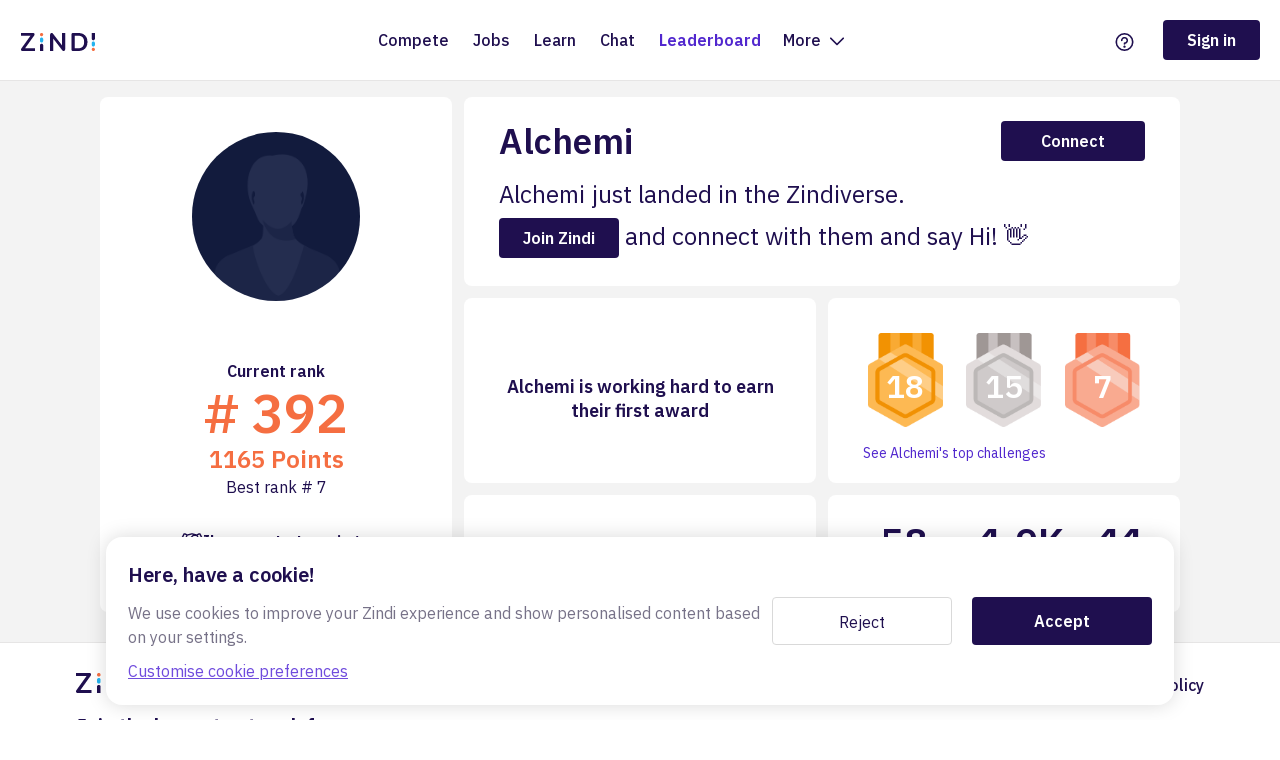

--- FILE ---
content_type: text/html; charset=utf-8
request_url: https://zindi.africa/users/Alchemi
body_size: 8029
content:
<!DOCTYPE html>
<html lang="en">
  <head>
    <!-- nextgen -->
    
    <meta charset="utf-8" />
    <meta http-equiv="x-ua-compatible" content="ie=edge" />
    <meta name="author" content="Zindi" />
    <meta name="copyright" content="Zindi 2023" />
    <meta name="keywords" content="data science, africa, competitions, hackathons" />
    <meta name="viewport" content="width=device-width, initial-scale=1, viewport-fit=cover" />
    
    <link rel="icon" type="image/png" href="https://assets.zindi.africa/favicon-96x96.png" sizes="96x96" />
    <link rel="icon" type="image/svg+xml" href="https://assets.zindi.africa/favicon.svg" />
    <link rel="shortcut icon" href="https://assets.zindi.africa/favicon.ico" />
    <link rel="apple-touch-icon" sizes="180x180" href="https://assets.zindi.africa/apple-touch-icon.png" />
    <meta name="apple-mobile-web-app-title" content="&nbsp;" />
    <link rel="manifest" href="https://assets.zindi.africa/site.webmanifest" />
    <meta name="twitter:card" content="summary_large_image" />
    <meta name="twitter:site" content="@ZindiAfrica" />
    <meta name="application-name" content="&nbsp;" />
    <script type="text/javascript">
      var WebFontConfig = {
        google: {
          families: [],
          families: ['Nunito:300,400', 'IBM Plex Sans:400,500,600,700', 'IBM Plex Mono:400,700']
        },
        timeout: 2000
      }

      ;(function (d) {
        var h = d.documentElement
        var onerror = function () {
          h.className += 'wf-inactive'
        }
        var st = setTimeout(onerror, 1000)
        h.className += 'wf-loading'
        var wf = d.createElement('script'),
          s = d.scripts[0]
        wf.src = 'https://ajax.googleapis.com/ajax/libs/webfont/1.6.26/webfont.js'
        wf.async = true
        wf.onerror = onerror
        wf.onload = function () {
          clearTimeout(st)
        }
        s.parentNode.insertBefore(wf, s)
      })(document)
    </script>
    <title data-react-helmet="true">🌍 Alchemi - AI Builder on Zindi</title><meta data-react-helmet="true" name="title" content="🌍 Alchemi - AI Builder on Zindi"/><meta data-react-helmet="true" name="description" content="🏆 Alchemi is among the top 500 AI builders on Zindi. View their profile, challenges, and impact."/><meta data-react-helmet="true" property="og:type" content="website"/><meta data-react-helmet="true" property="og:url" content="https://zindi.africa/users/Alchemi"/><meta data-react-helmet="true" property="og:title" content="🌍 Alchemi - AI Builder on Zindi"/><meta data-react-helmet="true" property="og:description" content="🏆 Alchemi is among the top 500 AI builders on Zindi. View their profile, challenges, and impact."/><meta data-react-helmet="true" property="og:image" content="https://assets.zindi.africa/media/05293c052e1278e4af71bc33929745a1.png"/><meta data-react-helmet="true" name="twitter:card" content="summary_large_image"/><meta data-react-helmet="true" name="twitter:url" content="https://zindi.africa/users/Alchemi"/><meta data-react-helmet="true" name="twitter:title" content="🌍 Alchemi - AI Builder on Zindi"/><meta data-react-helmet="true" name="twitter:description" content="🏆 Alchemi is among the top 500 AI builders on Zindi. View their profile, challenges, and impact."/><meta data-react-helmet="true" name="twitter:image" content="https://assets.zindi.africa/media/05293c052e1278e4af71bc33929745a1.png"/><meta data-react-helmet="true" itemprop="name" content="🌍 Alchemi - AI Builder on Zindi"/><meta data-react-helmet="true" itemprop="description" content="🏆 Alchemi is among the top 500 AI builders on Zindi. View their profile, challenges, and impact."/><meta data-react-helmet="true" itemprop="image" content="https://assets.zindi.africa/media/05293c052e1278e4af71bc33929745a1.png"/><script data-react-helmet="true" type="application/ld+json">{"@context":"https://schema.org","@type":"ProfilePage","dateCreated":"2019-09-27T06:00:30.728Z","mainEntity":{"@type":"Person","name":"Alchemi","alternateName":"Alchemi","identifier":"WatzB9","description":"🏆 Alchemi is among the top 500 AI builders on Zindi. View their profile, challenges, and impact.","image":"https://assets.zindi.africa/media/05293c052e1278e4af71bc33929745a1.png","url":"https://zindi.africa/users/Alchemi","sameAs":[]}}</script>

    
      <script>
        (function (c, s, q, u, a, r, e) {
          c.hj=c.hj||function(){(c.hj.q=c.hj.q||[]).push(arguments)};
          c._hjSettings = { hjid: a };
          r = s.getElementsByTagName('head')[0];
          e = s.createElement('script');
          e.async = true;
          e.src = q + c._hjSettings.hjid + u;
          r.appendChild(e);
        })(window, document, 'https://static.hj.contentsquare.net/c/csq-', '.js', '5364815');
      </script>
    

    
      <!-- Meta Pixel Code -->
      <script>
        !function(f,b,e,v,n,t,s){if(f.fbq)return;n=f.fbq=function(){n.callMethod?
        n.callMethod.apply(n,arguments):n.queue.push(arguments)};
        if(!f._fbq)f._fbq=n;n.push=n;n.loaded=!0;n.version='2.0';
        n.queue=[];t=b.createElement(e);t.async=!0;
        t.src=v;s=b.getElementsByTagName(e)[0];
        s.parentNode.insertBefore(t,s)}(window,document,'script',
        'https://connect.facebook.net/en_US/fbevents.js');
        fbq('init', '897930897743378');
        fbq('track', 'PageView');
      </script>
      <noscript>
        <img height="1" width="1"
        src="https://www.facebook.com/tr?id=897930897743378&ev=PageView
        &noscript=1"/>
      </noscript>
      <!-- End Meta Pixel Code -->
    
  <link href="https://assets.zindi.africa/bundles/bundle.b439daceffe89183b5f8.css" rel="stylesheet"></head>
  <body>
    <noscript> You need to enable JavaScript to run this app. </noscript>
    <div id="app"><div class="App__container___a-0Kx"><div class="App__section___AhSfx"></div><div class="App__section___AhSfx"><div class="index__container___sc4Cg" style="background-color:white"><div class="index__inner___Q8dg3"><div class="index__logoContainer___eXzFk"><a href="/"><div class="index__logo___Zmp4t">Zindi</div></a></div><div class="index__menu___-CvSL text-medium"><a class="index__menuItem___hsJk2" href="/competitions">Compete</a><a class="index__menuItem___hsJk2" href="/jobs">Jobs</a><a class="index__menuItem___hsJk2" href="/courses">Learn</a><a class="index__menuItem___hsJk2" href="/discussions">Chat</a><a aria-current="page" class="index__menuItem___hsJk2 index__activeMenuItem___jR3wu h4" href="/community">Leaderboard</a><div class="index__dropdown___ck5q-"><input type="checkbox" id="moreDropdown" class="index__dropdownToggle___bca60"/><label for="moreDropdown" class="index__dropdownLabel___wXfmc">More <svg class="index__dropdownLabelIcon___wJ+x7" width="14" height="9" viewBox="0 0 14 9" fill="none"><path d="M0.75 1.25L7 7.5L13.25 1.25" stroke="currentColor" stroke-width="1.5" stroke-linecap="round" stroke-linejoin="round"></path></svg></label><div class="index__dropdownMenu___ORMJO"><a class="index__menuItem___hsJk2" href="/user-onboarding/interests">For Business</a><a class="index__menuItem___hsJk2" href="/partners">Partners</a><a class="index__menuItem___hsJk2" href="/meet-the-team">Meet the team</a><a class="index__menuItem___hsJk2" href="/press-releases">Press</a><a class="index__menuItem___hsJk2" href="/case-studies">Case studies</a><a class="index__menuItem___hsJk2" href="/ai4eac">AI4EAC</a></div></div></div><div class="index__rightMenu___jmbjC"><div class="index__gettingStarted___Jc5Ds"><a class="index__iconItem___FuhxQ" href="/beginners-guide"><svg class="index__icon___ASB91" width="23" height="23" viewBox="0 0 23 23" fill="none"><path d="M11.5 22C17.299 22 22 17.299 22 11.5C22 5.70101 17.299 1 11.5 1C5.70101 1 1 5.70101 1 11.5C1 17.299 5.70101 22 11.5 22Z" stroke="#1F0F4F" stroke-width="2" stroke-linecap="round" stroke-linejoin="round"></path><path d="M11.5 19C12.3284 19 13 18.3284 13 17.5C13 16.6716 12.3284 16 11.5 16C10.6716 16 10 16.6716 10 17.5C10 18.3284 10.6716 19 11.5 19Z" fill="#1F0F4F"></path><path d="M11.5 14V13C12.1922 13 12.8689 12.7947 13.4445 12.4101C14.0201 12.0256 14.4687 11.4789 14.7336 10.8394C14.9985 10.1999 15.0678 9.49612 14.9327 8.81718C14.7977 8.13825 14.4644 7.51461 13.9749 7.02513C13.4854 6.53564 12.8617 6.2023 12.1828 6.06725C11.5039 5.9322 10.8001 6.00152 10.1606 6.26642C9.52107 6.53133 8.97444 6.97993 8.58986 7.55551C8.20527 8.13108 8 8.80777 8 9.5" stroke="#1F0F4F" stroke-width="2" stroke-linecap="round" stroke-linejoin="round"></path></svg></a></div><a href="/signin"><button type="primary" class="Button__base___SnHz+ Button__enabled___n+MrO Button__kind-primary___-a7HS font-button Button__size-normal___cyJ56 index__button___6Uy9q"><span class="Button__inner___C-A7R">Sign in</span></button></a></div></div></div></div><div class="App__section___AhSfx App__content___Xki-O"><div class="index__container___9+GOO"><div class="index__newProfileContainer___Dmc0x"></div></div></div><div class="App__section___AhSfx"><div class="Footer__footer___4Y5lr"><div class="Footer__inner___+yiW1"><div><svg class="Footer__logoSVG___7k3+A" width="262" height="64" viewBox="0 0 262 64" fill="none"><g clip-path="url(#clip0)"><path d="M67.1952 63.9999V43.901C67.1952 42.1949 67.6953 40.8418 68.6954 39.8416C69.7544 38.7827 71.1369 38.2532 72.843 38.2532C74.6079 38.2532 75.9905 38.7827 76.9906 39.8416C78.0496 40.8418 78.5791 42.1949 78.5791 43.901V63.9999H67.1952Z" fill="#1F0F4F"></path><path d="M72.843 33.7725C71.1369 33.7725 69.7544 33.243 68.6954 32.1841C67.6953 31.1251 67.1952 29.7426 67.1952 28.0365V21.696C67.1952 19.9899 67.6953 18.6368 68.6954 17.6367C69.7544 16.5777 71.1369 16.0482 72.843 16.0482C74.6079 16.0482 75.9905 16.5777 76.9906 17.6367C78.0496 18.6368 78.5791 19.9899 78.5791 21.696V28.0365C78.5791 29.7426 78.0496 31.1251 76.9906 32.1841C75.9905 33.243 74.6079 33.7725 72.843 33.7725Z" fill="#24B3EE"></path><path d="M72.8441 11.3892C71.138 11.3892 69.7554 10.8598 68.6965 9.80079C67.6963 8.74183 67.1963 7.35929 67.1963 5.65318C67.1963 3.94707 67.6963 2.59395 68.6965 1.59382C69.7554 0.534853 71.138 0.00537109 72.8441 0.00537109C74.609 0.00537109 75.9916 0.534853 76.9917 1.59382C78.0506 2.59395 78.5801 3.94707 78.5801 5.65318C78.5801 7.35929 78.0506 8.74183 76.9917 9.80079C75.9916 10.8598 74.609 11.3892 72.8441 11.3892Z" fill="#F56E41"></path><path d="M49.2879 54.6433V63.9925H5.17386C3.60053 63.9925 2.32975 63.5387 1.36154 62.631C0.453848 61.6628 0 60.4525 0 59.0002C0 57.5479 0.484104 56.1561 1.45231 54.8248L33.9478 9.34926H0.0907694V0H43.0248C44.5981 0 45.8386 0.484105 46.7463 1.45232C47.7145 2.36001 48.1986 3.50976 48.1986 4.90156C48.1986 6.29336 47.6843 7.68516 46.6555 9.07696L14.16 54.6433H49.2879Z" fill="#1F0F4F"></path><path d="M156.268 0V58.1832C156.268 59.9111 155.761 61.3113 154.749 62.3838C153.736 63.4563 152.425 63.9925 150.816 63.9925C148.909 63.9925 147.45 63.3073 146.437 61.9369L113.815 19.4838V63.9925H103.09V5.72C103.09 3.99209 103.596 2.62167 104.609 1.60875C105.622 0.53625 106.963 0 108.631 0C110.478 0 111.908 0.685209 112.921 2.05563L145.454 44.33V0H156.268Z" fill="#1F0F4F"></path><path d="M184.267 63.9925C182.512 63.9925 181.12 63.5084 180.091 62.5402C179.123 61.572 178.639 60.2105 178.639 58.4556V5.53694C178.639 3.78207 179.123 2.42052 180.091 1.45232C181.12 0.484105 182.512 0 184.267 0H202.239C212.708 0 220.817 2.81386 226.565 8.44157C232.375 14.0088 235.279 21.8452 235.279 31.9509C235.279 42.1171 232.375 50.014 226.565 55.6417C220.817 61.2089 212.708 63.9925 202.239 63.9925H184.267ZM201.513 54.4617C216.218 54.4617 223.57 46.9581 223.57 31.9509C223.57 17.0042 216.218 9.53081 201.513 9.53081H190.348V54.4617H201.513Z" fill="#1F0F4F"></path><path d="M250.43 6.48499e-05V20.099C250.43 21.8051 250.93 23.1582 251.931 24.1584C252.99 25.2173 254.372 25.7468 256.078 25.7468C257.843 25.7468 259.226 25.2173 260.226 24.1584C261.285 23.1582 261.814 21.8051 261.814 20.099V6.48499e-05H250.43Z" fill="#1F0F4F"></path><path d="M256.078 30.2252C254.372 30.2252 252.99 30.7547 251.931 31.8137C250.93 32.8726 250.43 34.2552 250.43 35.9613V42.3017C250.43 44.0078 250.93 45.3609 251.931 46.3611C252.99 47.42 254.372 47.9495 256.078 47.9495C257.843 47.9495 259.226 47.42 260.226 46.3611C261.285 45.3609 261.814 44.0078 261.814 42.3017V35.9613C261.814 34.2552 261.285 32.8726 260.226 31.8137C259.226 30.7547 257.843 30.2252 256.078 30.2252Z" fill="#24B3EE"></path><path d="M256.079 52.6138C254.373 52.6138 252.991 53.1433 251.932 54.2023C250.932 55.2612 250.432 56.6438 250.432 58.3499C250.432 60.056 250.932 61.4091 251.932 62.4092C252.991 63.4682 254.373 63.9977 256.079 63.9977C257.844 63.9977 259.227 63.4682 260.227 62.4092C261.286 61.4091 261.815 60.056 261.815 58.3499C261.815 56.6438 261.286 55.2612 260.227 54.2023C259.227 53.1433 257.844 52.6138 256.079 52.6138Z" fill="#F56E41"></path></g><defs><clipPath id="clip0"><rect width="261.815" height="64" fill="white"></rect></clipPath></defs></svg><p class="Footer__text___kBmGj">Join the largest network for <br/>data scientists and AI builders</p></div><div class="Footer__links___JRRT2"><div class="Footer__linksColumn___ZfdEk"><a href="/about">About</a><a href="/faq">FAQs</a></div><div class="Footer__linksColumn___ZfdEk"><a href="/privacy">Privacy Policy</a><a href="/terms">Terms of Use</a><a href="/rules">Rules</a></div></div><div class="Footer__banner___Z7TUN"><div class="Footer__bannerMedia___gHHUa"><a target="_blank" rel="noopener noreferrer" href="https://www.linkedin.com/company/zindi-africa"><svg width="18" height="18" viewBox="0 0 18 18" fill="none"><path d="M16 0H2C0.895 0 0 0.895 0 2V16C0 17.105 0.895 18 2 18H16C17.105 18 18 17.105 18 16V2C18 0.895 17.105 0 16 0ZM6 14H3.477V7H6V14ZM4.694 5.717C3.923 5.717 3.408 5.203 3.408 4.517C3.408 3.831 3.922 3.317 4.779 3.317C5.55 3.317 6.065 3.831 6.065 4.517C6.065 5.203 5.551 5.717 4.694 5.717ZM15 14H12.558V10.174C12.558 9.116 11.907 8.872 11.663 8.872C11.419 8.872 10.605 9.035 10.605 10.174C10.605 10.337 10.605 14 10.605 14H8.082V7H10.605V7.977C10.93 7.407 11.581 7 12.802 7C14.023 7 15 7.977 15 10.174V14Z" fill="currentColor"></path></svg></a><a target="_blank" rel="noopener noreferrer" href="https://www.youtube.com/c/zindiafrica"><svg height="24px" width="24px" fill="currentColor" viewBox="0 0 256 256"><rect width="256" height="256" fill="none"></rect><path d="M234.33057,69.79736a23.96369,23.96369,0,0,0-14.50489-16.34619C185.55615,40.28223,130.97949,40.39209,128,40.40771c-2.978-.02392-57.55518-.126-91.8252,13.04346A23.96415,23.96415,0,0,0,21.66992,69.79639C19.083,79.72705,16,97.88574,16,128c0,30.11377,3.083,48.27246,5.66943,58.20264a23.96369,23.96369,0,0,0,14.50489,16.34619c32.80615,12.60693,84.22168,13.04541,91.167,13.04541.6206.00049.69678.00049,1.31738,0,6.95069-.00049,58.36231-.43945,91.16651-13.04541a23.96415,23.96415,0,0,0,14.50488-16.34522C236.917,176.273,240,158.11426,240,128,240,97.88623,236.917,79.72754,234.33057,69.79736Zm-72.11182,61.53076-48,32A3.99967,3.99967,0,0,1,108,160V96a3.99968,3.99968,0,0,1,6.21875-3.32813l48,32a3.99979,3.99979,0,0,1,0,6.65625Z"></path></svg></a><a target="_blank" rel="noopener noreferrer" href="https://zindi.medium.com/"><svg height="24px" width="24px" fill="currentColor" viewBox="0 0 256 256"><rect width="256" height="256" fill="none"></rect><path d="M136,128c0,37.49512-28.71,68-64,68S8,165.49514,8,128,36.71,60,72,60,136,90.5049,136,128Zm48-64c-5.68262,0-16.39941,2.76074-24.32373,21.251C154.72607,96.8008,152,111.98342,152,128s2.72607,31.19922,7.67627,42.749C167.60059,189.23928,178.31738,192,184,192s16.39941-2.76074,24.32373-21.251C213.27393,159.19924,216,144.01662,216,128s-2.72607-31.19922-7.67627-42.749C200.39941,66.76076,189.68262,64,184,64Zm56,0a8.00039,8.00039,0,0,0-8,8V184a8,8,0,0,0,16,0V72A8.00039,8.00039,0,0,0,240,64Z"></path></svg></a><a target="_blank" rel="noopener noreferrer" href="https://github.com/ZindiAfrica"><svg height="24px" width="24px" fill="currentColor" viewBox="0 0 256 256"><rect width="256" height="256" fill="none"></rect><path d="M224,224a8.00039,8.00039,0,0,1-8,8,32.03667,32.03667,0,0,1-32-32v-8a16.01833,16.01833,0,0,0-16-16H156v40a16.01833,16.01833,0,0,0,16,16,8,8,0,0,1,0,16,32.03667,32.03667,0,0,1-32-32V176H116v40a32.03667,32.03667,0,0,1-32,32,8,8,0,0,1,0-16,16.01833,16.01833,0,0,0,16-16V176H88a16.01833,16.01833,0,0,0-16,16v8a32.03667,32.03667,0,0,1-32,32,8,8,0,0,1,0-16,16.01833,16.01833,0,0,0,16-16v-8a31.9949,31.9949,0,0,1,14.78076-26.95068A55.951,55.951,0,0,1,48,120v-8a58.0419,58.0419,0,0,1,7.69482-28.32031A59.73551,59.73551,0,0,1,61.07178,36,7.99908,7.99908,0,0,1,68,32a59.74952,59.74952,0,0,1,48.00732,23.999L139.99219,56A59.74792,59.74792,0,0,1,188,32a7.99908,7.99908,0,0,1,6.92822,4,59.73339,59.73339,0,0,1,5.37647,47.67969A58.04124,58.04124,0,0,1,208,112v8a55.951,55.951,0,0,1-22.78076,45.04932A31.9949,31.9949,0,0,1,200,192v8a16.01833,16.01833,0,0,0,16,16A8.00039,8.00039,0,0,1,224,224Z"></path></svg></a></div><div class="Footer__bannerLinks___U-3Ke"><a target="_blank" rel="noopener noreferrer" href="https://status.zindi.africa/">Status</a><div title="Version: main_8027727b">© Zindi <!-- -->2026</div></div></div></div></div></div></div></div>
      <script>
        window.__INITIAL_STATE__ = {"blogPosts":{"data":{},"queries":{}},"comments":{"data":{},"queries":{}},"competitionTags":{"loading":false,"error":null},"competitions":{"data":{},"queries":{}},"conspiracyParticipations":{"data":{},"queries":{}},"countries":{"data":{},"queries":{}},"currentUserParticipation":{"data":{},"queries":{}},"discussions":{"data":{},"queries":{}},"fullBlogPosts":{"data":{},"queries":{}},"fullCompetitions":{},"fullDiscussions":{"data":{},"queries":{"default":{"loading":false,"error":null}}},"fullJobs":{"data":{},"queries":{}},"jobApplications":{"data":{},"queries":{}},"jobs":{"data":{},"queries":{}},"misc":{"data":{},"queries":{}},"myTeams":{},"notificationSubscriptions":{"data":{},"queries":{}},"participations":{"data":{},"queries":{}},"positions":{"data":{},"queries":{}},"submissionLimits":{"data":{},"queries":{}},"submissions":{"data":{},"queries":{}},"teams":{"data":{},"queries":{}},"userDiscussions":{"data":{},"queries":{}},"userParticipations":{"data":{},"queries":{}},"userProfiles":{"users":{},"Alchemi":{"data":{"username":"Alchemi","avatar":"https:\u002F\u002Fapi.zindi.africa\u002Fpublic\u002Ffallbacks\u002Favatar\u002Fthumb.default.png","big_avatar":"https:\u002F\u002Fapi.zindi.africa\u002Fpublic\u002Ffallbacks\u002Favatar\u002Fw400.default.png","bio":"","bio_text":null,"points":1165,"rank":392,"best_rank":7,"created_at":"2019-09-27T06:00:30.728Z","country":null,"countrycode":null,"city":null,"spoken_languages":["English"],"last_active_at":"2024-12-23T07:58:36.123Z","main_tools":{},"other_tools":["Python"],"skills":{},"count_of_competitions":42,"count_of_hackathons":16,"count_of_comments":67,"count_of_discussions":11,"count_of_submissions":1852,"count_of_upvotes_received":1,"count_of_all_users":101198,"user_medals_summary_gold_count":18,"user_medals_summary_silver_count":15,"user_medals_summary_bronze_count":7,"location":"","languages_string":"English","title":null,"open_to_teaming_up":true,"hashid":"WatzB9","is_verified":false,"has_confirmed_email":true,"tags":{"strength":[],"main":[],"other":["Python"],"competition":{"Health":15,"SDG3":1,"Safety":11,"Helpline":1,"Logistics":1,"Supply Chain Optimization":1,"SDG9":1,"Fleet Management":1,"Demand-Responsive Transport":1,"Transportation":2,"Anomaly Detection":2,"Traffic Flow Prediction":1,"Research":3,"Physics":1,"Government":3,"SDG5":1,"SDG8":2,"Financial Services":9,"Financial Equity":1,"Climate":5,"Flooding":2,"Weather Impact":1,"Disaster Response":1,"Conservation":3,"Wildlife Conservation":1,"Agriculture":9,"Crop Detection":1,"Earth Observation":1,"Crop Disease Detection":1,"Air Quality":1,"Disease Prediction":1,"COVID19":1,"Public Health Forecasting":1,"Media":3,"Customer service":7,"Insurance":3,"Climate Change Impact":1,"Wildfire Detection":1,"Fire":1,"Environment":1,"Telecom":2,"Retail":1,"Construction":1,"Biology":1,"Green Energy":1,"SDG7":1,"Loan Defaults":2,"Cryptocurrency":1,"Technology":2,"SDG1":1,"Credit Scoring":1}},"bio_approved":true,"primary_affiliation_title":null,"has_avatar":false,"profile_qr_code":{"url":"https:\u002F\u002Fzindi-private-release.s3.eu-west-2.amazonaws.com\u002Fuploads\u002Fuser\u002Fprofile_qr_code\u002F6848\u002Fqr_993810d12bc0234b691a20250222-1144-ka23a.svg?X-Amz-Algorithm=AWS4-HMAC-SHA256&X-Amz-Credential=AKIAZF6GMQOOWFPUAZPE%2F20260121%2Feu-west-2%2Fs3%2Faws4_request&X-Amz-Date=20260121T093618Z&X-Amz-Expires=900&X-Amz-SignedHeaders=host&X-Amz-Signature=3d79b3cfeb3e5ab0a5a2390ae32414534731d2226270f642aaa208bbe8146796"},"first_name":"Michael","last_name":"Okeyode","eac_interested":false,"affiliations":[],"publications":[],"social_affiliations":[]},"loading":false,"error":null}},"users":{"data":{},"queries":{}},"userFields":{"loading":false,"error":null}};
      </script>
    

    
      <script async src="https://www.googletagmanager.com/gtag/js?id=G-P8B08BDZWN"></script>
      <script>
        window.dataLayer = window.dataLayer || [];

        function gtag(){
          dataLayer.push(arguments);
        }

        gtag('js', new Date());
        gtag('config', 'G-P8B08BDZWN');
      </script>
    

    
      <!-- Google tag (gtag.js) -->
      <script async src="https://www.googletagmanager.com/gtag/js?id=G-XBY3731ZVZ">
      </script>
      <script>
      window.dataLayer = window.dataLayer || [];
      function gtag(){dataLayer.push(arguments);}
      gtag('js', new Date());

      gtag('config', 'G-XBY3731ZVZ');
      </script>
    

    
      <script type="text/javascript"> _linkedin_partner_id = "5893529"; window._linkedin_data_partner_ids = window._linkedin_data_partner_ids || []; window._linkedin_data_partner_ids.push(_linkedin_partner_id); </script><script type="text/javascript"> (function(l) { if (!l){window.lintrk = function(a,b){window.lintrk.q.push([a,b])}; window.lintrk.q=[]} var s = document.getElementsByTagName("script")[0]; var b = document.createElement("script"); b.type = "text/javascript";b.async = true; b.src = "https://snap.licdn.com/li.lms-analytics/insight.min.js"; s.parentNode.insertBefore(b, s);})(window.lintrk); </script> <noscript> <img height="1" width="1" style="display:none;" alt="" src="https://px.ads.linkedin.com/collect/?pid=5893529&fmt=gif" /> </noscript>
    
  <script>(l=>{function e(e){for(var r,t,n=e[0],o=e[1],u=e[2],a=0,i=[];a<n.length;a++)t=n[a],Object.prototype.hasOwnProperty.call(p,t)&&p[t]&&i.push(p[t][0]),p[t]=0;for(r in o)Object.prototype.hasOwnProperty.call(o,r)&&(l[r]=o[r]);for(s&&s(e);i.length;)i.shift()();return c.push.apply(c,u||[]),f()}function f(){for(var e,r=0;r<c.length;r++){for(var t=c[r],n=!0,o=1;o<t.length;o++){var u=t[o];0!==p[u]&&(n=!1)}n&&(c.splice(r--,1),e=a(a.s=t[0]))}return e}var t={},p={runtime:0},c=[];function a(e){var r;return(t[e]||(r=t[e]={i:e,l:!1,exports:{}},l[e].call(r.exports,r,r.exports,a),r.l=!0,r)).exports}a.m=l,a.c=t,a.d=function(e,r,t){a.o(e,r)||Object.defineProperty(e,r,{enumerable:!0,get:t})},a.r=function(e){"undefined"!=typeof Symbol&&Symbol.toStringTag&&Object.defineProperty(e,Symbol.toStringTag,{value:"Module"}),Object.defineProperty(e,"__esModule",{value:!0})},a.t=function(r,e){if(1&e&&(r=a(r)),8&e)return r;if(4&e&&"object"==typeof r&&r&&r.__esModule)return r;var t=Object.create(null);if(a.r(t),Object.defineProperty(t,"default",{enumerable:!0,value:r}),2&e&&"string"!=typeof r)for(var n in r)a.d(t,n,function(e){return r[e]}.bind(null,n));return t},a.n=function(e){var r=e&&e.__esModule?function(){return e.default}:function(){return e};return a.d(r,"a",r),r},a.o=function(e,r){return Object.prototype.hasOwnProperty.call(e,r)},a.p="https://assets.zindi.africa/";var r=(n=window.webpackJsonp=window.webpackJsonp||[]).push.bind(n);n.push=e;for(var n=n.slice(),o=0;o<n.length;o++)e(n[o]);var s=r;f()})([]);
//# sourceMappingURL=runtime.4cc00f561b3e14634e7f.js.map</script><script type="text/javascript" src="https://assets.zindi.africa/bundles/vendor.3562c67628d1f77840f1.js" defer></script><script type="text/javascript" src="https://assets.zindi.africa/bundles/bundle.5627dfb3e46e090fdd7f.js" defer></script></body>
</html>


--- FILE ---
content_type: text/css
request_url: https://assets.zindi.africa/bundles/bundle.b439daceffe89183b5f8.css
body_size: 79599
content:
.Modal__bodyOpen___bCbwI{overflow:hidden}.Modal__overlay___uf5ze{background:rgba(0,0,0,.5);bottom:0;left:0;overflow:auto;padding:0 20px;position:fixed;right:0;top:0;z-index:101}.Modal__modal___\+Mfc2{height:20px;margin:0 auto;outline:none;overflow:visible}.Modal__width-default___v0I47{max-width:552px}.Modal__width-wide___NhHG8{max-width:50em}.Modal__width-full___tJwX1{max-width:1128px;padding:0 size(.5)}.Modal__padding___gE72-{padding:40px 0}.Modal__inner___qBu6g{background:#fff;border-radius:8px;overflow:auto;padding:56px;position:relative}.Modal__inner___qBu6g h1:first-child{margin-top:0}@media(max-width:700px){.Modal__inner___qBu6g{padding:20px}}.Modal__center___8Hi1T{margin:auto}.ReactModal__Overlay{opacity:0}.ReactModal__Content{opacity:0;-webkit-transform:translateY(40px) scale(.8);transform:translateY(40px) scale(.8)}.ReactModal__Overlay--after-open{opacity:1;-webkit-transition:opacity .2s;transition:opacity .2s}.ReactModal__Content--after-open{opacity:1;-webkit-transform:none;transform:none;-webkit-transition:opacity .2s cubic-bezier(.24,.78,.26,1),-webkit-transform .2s cubic-bezier(.24,.78,.26,1);transition:opacity .2s cubic-bezier(.24,.78,.26,1),-webkit-transform .2s cubic-bezier(.24,.78,.26,1);transition:transform .2s cubic-bezier(.24,.78,.26,1),opacity .2s cubic-bezier(.24,.78,.26,1);transition:transform .2s cubic-bezier(.24,.78,.26,1),opacity .2s cubic-bezier(.24,.78,.26,1),-webkit-transform .2s cubic-bezier(.24,.78,.26,1)}.ReactModal__Overlay--before-close{opacity:0}.ReactModal__Content--before-close{-webkit-transform:translateY(60px);transform:translateY(60px)}.Footer__banner___Z7TUN{-webkit-box-flex:0;-webkit-box-pack:justify;-ms-flex-pack:justify;background:#1f0f4f;border-radius:5px;color:#fff;display:-webkit-box;display:-ms-flexbox;display:flex;-ms-flex:0 1 100%;flex:0 1 100%;justify-content:space-between;margin-top:10px;padding:15px}.Footer__banner___Z7TUN a{color:#fff}.Footer__banner___Z7TUN a:not(:last-child){margin-right:10px}.Footer__bannerLinks___U-3Ke{display:-webkit-box;display:-ms-flexbox;display:flex}.Footer__bannerLinks___U-3Ke a:not(:last-child){margin-right:40px}.Footer__bannerMedia___gHHUa,.Footer__bannerMedia___gHHUa a{-webkit-box-align:center;-ms-flex-align:center;align-items:center;display:-webkit-box;display:-ms-flexbox;display:flex}.Footer__footer___4Y5lr{-webkit-box-pack:center;-ms-flex-pack:center;background:#fff;border-top:1px solid #e6e5e5;display:-webkit-box;display:-ms-flexbox;display:flex;justify-content:center;padding:30px 0}@media(max-width:700px){.Footer__footer___4Y5lr{padding:30px 20px}}.Footer__inner___\+yiW1{-webkit-box-pack:justify;-ms-flex-pack:justify;-ms-flex-wrap:wrap;flex-wrap:wrap;justify-content:space-between;max-width:1128px;width:100%}.Footer__inner___\+yiW1,.Footer__linksColumn___ZfdEk,.Footer__links___JRRT2{display:-webkit-box;display:-ms-flexbox;display:flex}.Footer__linksColumn___ZfdEk{-webkit-box-orient:vertical;-webkit-box-direction:normal;-ms-flex-direction:column;flex-direction:column}.Footer__linksColumn___ZfdEk:first-of-type{margin-right:40px}.Footer__linksColumn___ZfdEk a{color:#1f0f4f;font-weight:500}.Footer__linksColumn___ZfdEk a:hover{text-decoration:underline}.Footer__linksColumn___ZfdEk a:not(:last-child){margin-bottom:20px}.Footer__logoSVG___7k3\+A{height:20px;margin-bottom:10px;width:auto}.Footer__text___kBmGj{font-size:20px;font-weight:600;line-height:34px}@media(max-width:700px){.Footer__text___kBmGj{margin-bottom:20px}}.Spinner__spinner___TQ-\+J{-webkit-animation:Spinner__spinning-cog___fP-od 1.5s linear infinite;animation:Spinner__spinning-cog___fP-od 1.5s linear infinite}@-webkit-keyframes Spinner__spinning-cog___fP-od{0%{-webkit-transform:rotate(0deg)}to{-webkit-transform:rotate(1turn)}}.Spinner__white___bw4P4{color:#fff}.Spinner__black___h4hRJ{color:#000}.Button__base___SnHz\+{-webkit-box-align:center;-ms-flex-align:center;align-items:center;border:0;cursor:pointer;display:-webkit-box;display:-ms-flexbox;display:flex;display:inline-block;margin:0;text-align:center;text-decoration:none;vertical-align:middle;white-space:nowrap}.Button__base___SnHz\+:active{-webkit-transform:translateY(1px);transform:translateY(1px)}.Button__base___SnHz\+.Button__size-none___13qm\+{display:inline-block;margin:0;padding:0;vertical-align:baseline}.Button__base___SnHz\+.Button__size-standard-width___HRsbA{border-radius:4px;height:40px;line-height:40px;padding:0 24px;width:144px}.Button__base___SnHz\+.Button__size-standard-width___HRsbA .Button__icon___o8c77,.Button__base___SnHz\+.Button__size-standard-width___HRsbA .Button__spinner___gKSLq{margin-top:12px}.Button__base___SnHz\+.Button__size-standard-width___HRsbA.Button__onlyIcon___s0FC\+{padding:0 12px}.Button__base___SnHz\+.Button__size-normal___cyJ56{border-radius:4px;height:40px;line-height:40px;padding:0 24px}.Button__base___SnHz\+.Button__size-normal___cyJ56 .Button__icon___o8c77,.Button__base___SnHz\+.Button__size-normal___cyJ56 .Button__spinner___gKSLq{margin-top:12px}.Button__base___SnHz\+.Button__size-normal___cyJ56.Button__onlyIcon___s0FC\+{padding:0 12px}.Button__base___SnHz\+.Button__size-large___sb5wH{border-radius:4px;height:48px;line-height:48px;padding:0 24px}.Button__base___SnHz\+.Button__size-large___sb5wH .Button__icon___o8c77,.Button__base___SnHz\+.Button__size-large___sb5wH .Button__spinner___gKSLq{margin-top:16px}.Button__base___SnHz\+.Button__size-large___sb5wH.Button__onlyIcon___s0FC\+{padding:0 16px}.Button__base___SnHz\+.Button__kind-white___q-3bk{background:#fff;color:#1f0f4f}.Button__base___SnHz\+.Button__kind-tab-active___UaSzF{background:#1f0f4f}.Button__kind-blank___jvie4{background:none}.Button__kind-link___okKJV{background:none;color:#5127ce!important}.Button__kind-primary___-a7HS{background:#1f0f4f!important;color:#fff!important}.Button__kind-primary___-a7HS.Button__enabled___n\+MrO:focus,.Button__kind-primary___-a7HS.Button__enabled___n\+MrO:hover{background:#401fa3!important;outline:0}.Button__kind-primary___-a7HS.Button__enabled___n\+MrO:active{background:#5127ce!important}.Button__kind-primary-secondary___Hxq6C{background:#f1eefc!important}.Button__kind-primary-secondary___Hxq6C.Button__enabled___n\+MrO:focus,.Button__kind-primary-secondary___Hxq6C.Button__enabled___n\+MrO:hover{background:#cfc3f4!important;outline:0}.Button__kind-primary-secondary___Hxq6C.Button__enabled___n\+MrO:active{background:#9276e5!important}.Button__kind-calltoaction___NHqvE{background:#f56e41!important;height:50px!important;width:207px!important}.Button__kind-calltoaction___NHqvE.Button__enabled___n\+MrO:hover{background:#f78c69!important;outline:0}.Button__kind-calltoaction___NHqvE.Button__enabled___n\+MrO:active{background:#f78c69!important}.Button__kind-secondary___39prl{background:#f1eefc!important}.Button__kind-secondary___39prl.Button__enabled___n\+MrO:focus,.Button__kind-secondary___39prl.Button__enabled___n\+MrO:hover{background:#cfc3f4!important;outline:0}.Button__kind-secondary___39prl.Button__enabled___n\+MrO:active{background:#9276e5!important}.Button__kind-bordered___bdV62{background:#fff!important;border:1px solid #f1eefc!important;width:100%}.Button__kind-bordered___bdV62.Button__enabled___n\+MrO:focus,.Button__kind-bordered___bdV62.Button__enabled___n\+MrO:hover{background:#401fa3!important;color:#fff!important;outline:0}.Button__kind-bordered___bdV62.Button__enabled___n\+MrO:focus a,.Button__kind-bordered___bdV62.Button__enabled___n\+MrO:hover a{color:#fff!important}.Button__kind-bordered___bdV62.Button__enabled___n\+MrO:active{background:#5127ce!important;color:#fff!important}.Button__kind-bordered___bdV62.Button__enabled___n\+MrO:active a{color:#fff!important}.Button__calltoaction___u2wrJ{-webkit-box-pack:center;-ms-flex-pack:center;-webkit-box-align:center;-ms-flex-align:center;align-items:center;border:0;border-radius:5px;-webkit-box-shadow:none;box-shadow:none;display:-webkit-box;display:-ms-flexbox;display:flex;justify-content:center}.Button__calltoaction___u2wrJ:active .Button__voteUp___o3YGj,.Button__calltoaction___u2wrJ:hover .Button__voteUp___o3YGj{color:#f78c69!important}.Button__calltoactioncontent___GiBFF>*{display:inline;padding-right:5px}.Button__calltoactiontext___gRZ5h{color:#fff!important}.Button__calltoactionInline___qhIrL{display:inline}.Button__voteUp___o3YGj{stroke:#fff;stroke-width:1.5px;color:#fff!important}.Button__voteDown___yC2Qt{stroke:#fff;fill:#fff;stroke-width:1.5px;color:#f56e41!important}.Button__disabled___0iokV{cursor:default;opacity:.6}.Button__disabled___0iokV:active{-webkit-transform:none;transform:none}.Button__icon___o8c77{margin-right:14px;vertical-align:top;width:16px}.Button__onlyIcon___s0FC\+ .Button__icon___o8c77{margin-right:0}.Button__spinner___gKSLq{height:16px;left:50%;margin-left:-8px;position:absolute;top:0;vertical-align:top;width:16px}.Button__loading___gndws{position:relative}.Button__loading___gndws .Button__inner___C-A7R{visibility:hidden}.Dropdown__overlay___w4QjO{margin-top:14px;position:absolute;right:0;top:100%;-webkit-transition:all .1s cubic-bezier(.25,.8,.25,1);transition:all .1s cubic-bezier(.25,.8,.25,1);z-index:11}.Dropdown__entering___u3D1t{opacity:0;-webkit-transform:translateY(5px);transform:translateY(5px)}.AvatarWithProgress__container___OSYwd{display:inline-block;position:relative}.AvatarWithProgress__circle___FJeH7{display:block;position:absolute;z-index:1}.AvatarWithProgress__small___-MApW .AvatarWithProgress__circle___FJeH7{bottom:-3px;left:-3px;right:-3px;top:-3px}.AvatarWithProgress__small___-MApW .AvatarWithProgress__label___\+EgSL{bottom:-1.5px}.AvatarWithProgress__normal___E-eh\+ .AvatarWithProgress__label___\+EgSL{bottom:-8px}.AvatarWithProgress__progress___0oX81{background:#f56e41;border-radius:50%;bottom:1px;display:block;left:1px;position:absolute;right:1px;top:1px}.AvatarWithProgress__left___TQGYx,.AvatarWithProgress__right___MUdN\+{bottom:0;overflow:hidden;position:absolute;top:0;width:50%}.AvatarWithProgress__left___TQGYx .AvatarWithProgress__revolver___8fuaz,.AvatarWithProgress__right___MUdN\+ .AvatarWithProgress__revolver___8fuaz{background:#fff;bottom:0;left:0;position:absolute;right:0;top:0}.AvatarWithProgress__left___TQGYx{clip-path:circle(farthest-side at right center);right:50%}.AvatarWithProgress__left___TQGYx .AvatarWithProgress__revolver___8fuaz{left:-10px;-webkit-transform-origin:right center;transform-origin:right center}.AvatarWithProgress__right___MUdN\+{clip-path:circle(farthest-side at left center);left:50%}.AvatarWithProgress__right___MUdN\+ .AvatarWithProgress__revolver___8fuaz{right:-10px;-webkit-transform-origin:left center;transform-origin:left center}.AvatarWithProgress__label___\+EgSL{background:#1f0f4f;border:3px solid #fff;border-radius:100em;color:#fff;cursor:default;height:2em;left:50%;line-height:2em!important;margin-bottom:-1em;margin-left:-2.1em;position:absolute;text-align:center;width:4.2em;z-index:3}.AvatarWithProgress__children___74-IO{background:#fff;border:3px solid #fff;border-radius:50%;display:block;overflow:hidden;position:relative;z-index:2}.UserMenu__container___2iI1K{position:relative}.UserMenu__avatar___nBU1o{border-radius:40px;display:block;height:40px;width:40px}.UserMenu__avatarContainer___X10L8{display:inline-block;vertical-align:middle}.UserMenu__dropdownIcon___KG5Xa{margin-left:14px;vertical-align:middle;width:13px}.UserMenu__menu___-HqGv{background:#fff;-webkit-box-shadow:0 3px 7px rgba(0,0,0,.3);box-shadow:0 3px 7px rgba(0,0,0,.3);width:200px}.UserMenu__menu___-HqGv:after,.UserMenu__menu___-HqGv:before{content:"";display:block;position:absolute;top:0;-webkit-transform:rotate(1turn);transform:rotate(1turn)}.UserMenu__menu___-HqGv:before{border-bottom:13px solid rgba(0,0,0,.07);border-left:13px solid transparent;border-right:13px solid transparent;margin-top:-13px;right:27px;z-index:1}.UserMenu__menu___-HqGv:after{border-bottom:12px solid #fff;border-left:12px solid transparent;border-right:12px solid transparent;content:"";display:block;margin-top:-12px;position:absolute;right:28px;top:0;-webkit-transform:rotate(1turn);transform:rotate(1turn);z-index:2}.UserMenu__menu___-HqGv.UserMenu__mobile___Sz4wl{background:none;-webkit-box-shadow:none;box-shadow:none;width:auto}.UserMenu__item___0zUmw,button.UserMenu__item___0zUmw{-webkit-box-sizing:border-box;box-sizing:border-box;color:#111b3d;display:block;font-size:16px;height:auto!important;line-height:inherit!important;min-height:28px;padding:14px!important;text-align:left;white-space:nowrap;width:100%}.UserMenu__item___0zUmw:hover,button.UserMenu__item___0zUmw:hover{background:#a4e2fc}.UserMenu__mobileMenu___wiqb-{display:none}.UserMenu__mobileSignoutMenu___Ya\+yu{margin-top:28px}@media(max-width:700px){.UserMenu__avatar___nBU1o{height:20px;width:20px}.UserMenu__dropdownIcon___KG5Xa{display:none}}.ScrollLock__locked___AsTqc{overflow:hidden}.MobileSlider__container___hhoG7{height:100%;left:1000px;position:fixed;top:48px;width:100vw;z-index:101}.MobileSlider__overlay___XObR0{background:rgba(0,0,0,.3);height:100%;left:0;opacity:0;overflow:hidden;position:absolute;right:0;-webkit-transition:opacity .15s cubic-bezier(.25,.8,.25,1);transition:opacity .15s cubic-bezier(.25,.8,.25,1);width:100%}.MobileSlider__content___nSMuH{background:#fff;-webkit-box-shadow:0 11px 15px -7px rgba(0,0,0,.2),0 24px 38px 3px rgba(0,0,0,.14),0 9px 46px 8px rgba(0,0,0,.12);box-shadow:0 11px 15px -7px rgba(0,0,0,.2),0 24px 38px 3px rgba(0,0,0,.14),0 9px 46px 8px rgba(0,0,0,.12);height:0;overflow:scroll;position:relative;-webkit-transition:height .15s cubic-bezier(.25,.8,.25,1);transition:height .15s cubic-bezier(.25,.8,.25,1)}.MobileSlider__active___\+sCeF,.MobileSlider__exiting___GRHkV{left:0}.MobileSlider__active___\+sCeF .MobileSlider__content___nSMuH{height:calc(100vh - 48px)}.MobileSlider__active___\+sCeF .MobileSlider__overlay___XObR0{opacity:1}.Inbox__container___eBEbR{display:inline-block;position:relative}.Inbox__unseen___kQTMf{background:#f56e41;border-radius:1000px;color:#fff;font-size:8px;font-weight:700;height:16px;line-height:16px;margin-right:-9px;margin-top:-4px;overflow:hidden;position:absolute;right:.3em;text-align:center;top:.4em;-webkit-transform:scale(0);transform:scale(0);-webkit-transition:all .15s linear;transition:all .15s linear;width:16px}.Inbox__visible___J7Khi{-webkit-transform:scale(1);transform:scale(1)}.Inbox__icon___FNcxz{position:relative;vertical-align:middle}.index__inner___Q8dg3{-webkit-box-align:center;-ms-flex-align:center;align-items:center;border-bottom:1px solid #e6e5e5;display:-webkit-box;display:-ms-flexbox;display:flex;height:80px;padding:0 20px}.index__logoContainer___eXzFk{-webkit-box-flex:0;-ms-flex:0 0 auto;flex:0 0 auto}.index__logo___Zmp4t{background:url(https://assets.zindi.africa/media/eb407ec80dd038cf06376a5ad67d8c36.svg) 50% 0 no-repeat;background-size:auto 100%;display:inline-block;height:18px;margin-left:-10px;overflow:hidden;text-indent:100000px;vertical-align:middle;white-space:nowrap;width:96px}.index__menu___-CvSL{-webkit-box-flex:1;-ms-flex:1 0 20px;flex:1 0 20px;text-align:center}.index__menuItem___hsJk2{color:#1f0f4f;margin:0 12px}.index__activeMenuItem___jR3wu{color:#5127ce}.index__rightMenu___jmbjC{-webkit-box-align:center;-ms-flex-align:center;-webkit-box-flex:0;-webkit-box-pack:right;-ms-flex-pack:right;align-items:center;display:-webkit-box;display:-ms-flexbox;display:flex;-ms-flex:0 0 auto;flex:0 0 auto;justify-content:right;position:relative}.index__iconItem___FuhxQ{color:#1f0f4f;margin:0 27px 0 0}.index__iconItem___FuhxQ svg{height:18px}.index__icon___ASB91{position:relative;vertical-align:middle}.index__iconUnder___p4ozI{position:absolute;right:135px;top:40px;vertical-align:middle}.index__iconUnderNoUser___HQoHp{right:115px;top:38px}@media(max-width:700px){.index__container___sc4Cg{height:48px}.index__inner___Q8dg3{background:#fff;-webkit-box-sizing:border-box;box-sizing:border-box;height:48px;position:fixed;width:100vw;z-index:101}.index__mobileMenu___dH\+MV{-webkit-box-flex:0;-webkit-box-ordinal-group:2;-ms-flex-order:1;-ms-flex-preferred-size:100px;-ms-flex:0 0 auto;flex:0 0 auto;flex-basis:100px;margin-left:-10px;order:1}.index__logoContainer___eXzFk{-webkit-box-ordinal-group:3;-ms-flex-order:2;-webkit-box-flex:1;-ms-flex-positive:1;flex-grow:1;order:2;text-align:center}.index__rightMenu___jmbjC{-webkit-box-ordinal-group:4;-ms-flex-order:3;-ms-flex-preferred-size:90px;-webkit-box-pack:end;-ms-flex-pack:end;flex-basis:90px;justify-content:flex-end;order:3;text-align:right}.index__mobileMenuContent___HfrSo{-webkit-box-orient:vertical;-webkit-box-direction:normal;-webkit-box-pack:start;-ms-flex-pack:start;bottom:0;display:-webkit-box;display:-ms-flexbox;display:flex;-ms-flex-direction:column;flex-direction:column;justify-content:flex-start;left:0;position:absolute;right:0;top:0}.index__mobileMenuContent___HfrSo .index__menuItem___hsJk2{display:block;font-size:24px;font-weight:600;line-height:32px;margin-bottom:20px;padding:10px 0;text-align:center}.index__mobileMenuContent___HfrSo .index__menuItem___hsJk2:last-child{margin-bottom:0}.index__button___6Uy9q{height:32px!important;line-height:32px!important;padding:0 12px!important}}.index__dropdownLabelIcon___wJ\+x7{margin-left:5px}.index__dropdown___ck5q-{display:inline-block;position:relative}.index__dropdownToggle___bca60{display:none}.index__dropdownToggle___bca60:checked+.index__dropdownLabel___wXfmc+.index__dropdownMenu___ORMJO{display:block}.index__dropdownLabel___wXfmc{cursor:pointer;display:inline-block;padding:10px;-webkit-user-select:none;-moz-user-select:none;-ms-user-select:none;user-select:none}.index__dropdownMenu___ORMJO{background:#fff;border-radius:3px;-webkit-box-shadow:0 4px 8px rgba(0,0,0,.1);box-shadow:0 4px 8px rgba(0,0,0,.1);display:none;min-width:160px;position:absolute;text-align:left;z-index:99999999}.index__dropdownMenu___ORMJO a{display:block;margin:0;padding:10px 20px;text-decoration:none}.index__dropdownMenu___ORMJO a:hover{background:#f1f1f1}.index__gettingStarted___Jc5Ds{position:relative}.index__gettingStartedPopup___ApA1E{-webkit-box-pack:justify;-ms-flex-pack:justify;-webkit-box-align:center;-ms-flex-align:center;align-items:center;background-color:#fff;border-radius:7px;-webkit-box-shadow:0 0 24px 0 rgba(0,0,0,.1);box-shadow:0 0 24px 0 rgba(0,0,0,.1);display:-webkit-box;display:-ms-flexbox;display:flex;justify-content:space-between;left:-600%;min-width:380px;padding:20px;position:absolute;top:170%;z-index:9999999}.index__gettingStartedPopupArrow___kxbIJ{left:4%;position:absolute;top:115%;z-index:99999999}.index__gettingStartedPopupArrow___kxbIJ path{fill:#fff}.index__gettingStartedPopupClose___5kUwO{cursor:pointer}.Alert__buttons___yK27a{margin-top:28px}.Confirm__buttons___b4-M\+{-webkit-box-orient:horizontal;-webkit-box-direction:normal;-webkit-box-align:center;-ms-flex-align:center;-webkit-box-pack:end;-ms-flex-pack:end;align-items:center;display:-webkit-box;display:-ms-flexbox;display:flex;-ms-flex-direction:row;flex-direction:row;justify-content:end;margin-top:28px}.Confirm__modal___OTKUD{position:relative}.Confirm__reject___doY9B{position:absolute;right:60px;top:30px}.Field__container___lGGqH{margin-bottom:24px}.Field__inputContainer___bsWgJ,.Field__relative___TiHfj{position:relative}.Field__label___YdCUb{display:block}.Field__error___4OMwN{color:#ed450c;left:0;position:absolute;top:100%}.Field__wide___2dAnG{-ms-flex-preferred-size:100%;flex-basis:100%;width:auto}.Field__note___U7tSt{color:#777288;margin:0 0 24px}.Field__formLabelMobile___fIlv6{margin-top:-20px;padding:30px 0 20px}.TextInput__base___W2GbG{background:#fff;border:1px solid #e6e5e5;-webkit-box-sizing:border-box}.TextInput__base___W2GbG:hover{border-color:#b7b7b7}.TextInput__base___W2GbG:active,.TextInput__base___W2GbG:focus{border:2px solid #5127ce;outline:0;padding:10px 11px}.TextInput__base___W2GbG.TextInput__invalid___u-lDo{background:#fde5dd;border-color:#fde5dd}.TextInput__base___W2GbG.TextInput__invalid___u-lDo:hover{background:#fbc7b6;border-color:#fbc7b6}.Prompt__buttons___HnYjK{-webkit-box-align:center;-ms-flex-align:center;align-items:center;display:-webkit-box;display:-ms-flexbox;display:flex;margin-top:28px}.Prompt__form___dAyyr{-webkit-box-pack:end;-ms-flex-pack:end;justify-content:end;width:100%}.Prompt__accept___\+Tkoj,.Prompt__form___dAyyr{-webkit-box-orient:horizontal;-webkit-box-direction:normal;-webkit-box-align:center;-ms-flex-align:center;align-items:center;display:-webkit-box;display:-ms-flexbox;display:flex;-ms-flex-direction:row;flex-direction:row}.Prompt__accept___\+Tkoj{gap:5px}.Prompt__modal___lL6x2{position:relative}.Prompt__reject___YaJaI{position:absolute;right:60px;top:30px}@media(max-width:700px){.Prompt__buttons___HnYjK{display:block}}.index__badgeModalColumn___2pqWk,.index__badgeModalRow___O-pTW{text-align:center;width:100%}.index__badgesList___nZM3j{-webkit-box-pack:center;-ms-flex-pack:center;display:-webkit-inline-box;display:-ms-inline-flexbox;display:inline-flex;-ms-flex-wrap:wrap;flex-wrap:wrap;justify-content:center;row-gap:10px;width:100%}.index__badgeNormal___ChLik{background-repeat:no-repeat;background-size:auto;cursor:pointer;float:left;height:86.58px;width:100px}.index__buttons___B4Hq8{-webkit-box-pack:center;-ms-flex-pack:center;display:-webkit-box;display:-ms-flexbox;display:flex;gap:10px;justify-content:center}@media(min-width:701px){.index__buttons___B4Hq8 button{width:200px}}.index__header___VbaKX{color:#6f4bdd!important}@media(min-width:701px){.index__badgeLargeModalX___KQnOI{height:173.15px;width:200px}}@media(max-width:700px){.index__badgeLargeModalX___KQnOI{height:148px;width:150px}}.index__badgeLargeModal___megCJ{float:left;height:173.15px;width:200px}.index__badgePlaceholder___WzL\+M{background-repeat:no-repeat;background-size:auto;cursor:pointer;float:right;height:90px;width:96.32px}@media(min-width:701px){.index__badgeModalHeader___kANuk{padding:20px 0 13px}}@media(max-width:700px){.index__badgeModalHeader___kANuk{padding:10px 0 0}}.index__badgeModalText___T4QZB{padding-bottom:15px}.index__badgeImage___B8ckk{-webkit-box-pack:center;-ms-flex-pack:center;display:-webkit-box;display:-ms-flexbox;display:flex;justify-content:center}.index__badgeZindianModalHeader___C8oE2{color:#4b29c6}.index__badgeZindianCongratsModalContentContainer___BDmmO{-webkit-box-orient:vertical;-webkit-box-direction:normal;-webkit-box-align:center;-ms-flex-align:center;align-items:center;display:-webkit-box;display:-ms-flexbox;display:flex;-ms-flex-direction:column;flex-direction:column;gap:30px}.index__textCenter___J3ret{text-align:center}.index__badgeZindianCongratsModalContentDivider___jbWak{border-top:1.5px solid #6f4bdd;width:100%}.index__badgeAmbassadorModalHeader___Lh3dN,.index__badgeGoGetterModalHeader___EMqxm{color:#e49735}.index__badgeCommunityBuilderModalHeader___in2WY,.index__badgeFirstStepsModalHeader___ZEx7l{color:#57b1e8}.index__badgeCommunityBuilderModalHeaderReferAFriend___809Gs{color:#1f0f4f}.index__goToBadgeCollectionButton___wSTXd{padding-top:30px}.index__badgeNoneAwarded___1kSSP,.index__badgeNoneAwarded___1kSSP hover,.index__badgeNoneAwarded___1kSSP:hover{background-image:url([data-uri])}.index__badgeNonePlaceholder___ZaIqo{background:url([data-uri]) no-repeat 50% 50%;background-size:cover}.index__badgeNonePlaceholder___ZaIqo hover,.index__badgeNonePlaceholder___ZaIqo:hover{background:url([data-uri]) no-repeat 50% 50%;background-size:cover}.index__badgeOverlay___IHtGK{height:40px;position:absolute;width:40px}@media(min-width:701px){.index__badgeOverlay___IHtGK{left:138px;top:150px}}@media(max-width:700px){.index__badgeOverlay___IHtGK{left:106px;top:125px}}.index__badgeOverlayReferAFriend___2gsyg{height:40px;left:264px;position:absolute;top:150px;width:40px}.index__badgeOverlayLocked___SwsSZ{background-image:url([data-uri])}.index__badgeOverlayInProgress___i1LYK{background-image:url([data-uri])}@media(min-width:701px){.index__badgeZindianModal___Xuue4{background:url(https://assets.zindi.africa/media/0a9b49f25ab7592541b491d28e78870f.png);background-repeat:no-repeat}}@media(max-width:700px){.index__badgeZindianModal___Xuue4{background:url(https://assets.zindi.africa/media/300b84d12adf63c9c9198cdfb24dce10.png);background-repeat:no-repeat}}.index__badgeZindianSettingsUnavailable___ToaW9{background-image:url(https://assets.zindi.africa/media/1eb4f4b48dfb3ec2cffe38d28478e426.png);background-position:50%}.index__badgeZindianAwarded___E8pSM,.index__badgeZindianPlaceholder___am5WZ{background-image:url(https://assets.zindi.africa/media/52cc41f4d6cbe509633a3e25212040ac.png)}.index__badgeZindianInProgress___yaDiS,.index__badgeZindianUnawarded___EO-qg{background-image:url(https://assets.zindi.africa/media/1eb4f4b48dfb3ec2cffe38d28478e426.png)}@media(min-width:701px){.index__badgeAmbassadorModal___MsFaH{background-image:url(https://assets.zindi.africa/media/5e3b998f7c7c4f79f8256c2b91744b8d.png);background-repeat:no-repeat}}@media(max-width:700px){.index__badgeAmbassadorModal___MsFaH{background-image:url(https://assets.zindi.africa/media/b476df4c77493002c61456f6842127f5.png);background-repeat:no-repeat}}.index__badgeAmbassadorAwarded___dX6AL,.index__badgeAmbassadorPlaceholder___5VNPX{background-image:url(https://assets.zindi.africa/media/4f3622d4c702672f1db966ed0d53088d.png)}@media(min-width:701px){.index__badgeFirstStepsModal___DPSAh{background-image:url(https://assets.zindi.africa/media/63d4304b9bc992916a7fef0b559e2df0.png);background-repeat:no-repeat}}@media(max-width:700px){.index__badgeFirstStepsModal___DPSAh{background-image:url(https://assets.zindi.africa/media/a00026ea40852d3534f1403e441be4f6.png);background-repeat:no-repeat}}.index__badgeFirstStepsSettingsUnavailable___SE-2j{background-image:url(https://assets.zindi.africa/media/122a74550b24e29ef7f647b95bd8b6b1.png);background-position:50%}.index__badgeFirstStepsAwarded___Gt5pt,.index__badgeFirstStepsPlaceholder___9DmKE{background-image:url(https://assets.zindi.africa/media/a77c4b82853675bdb86fe3e1ac534732.png)}.index__badgeFirstStepsInProgress___UlMLw,.index__badgeFirstStepsUnawarded___8zlHH{background-image:url(https://assets.zindi.africa/media/122a74550b24e29ef7f647b95bd8b6b1.png)}@media(min-width:701px){.index__badgeGoGetterModal___juxNP{background-image:url(https://assets.zindi.africa/media/729424a5906a57d382d7201e084d6d51.png);background-repeat:no-repeat}}@media(max-width:700px){.index__badgeGoGetterModal___juxNP{background-image:url(https://assets.zindi.africa/media/f24ab4160d69f5089f4ed76ef515cf56.png);background-repeat:no-repeat}}.index__badgeGoGetterSettingsUnavailable___LbXnz{background-image:url(https://assets.zindi.africa/media/8318d0d4f4367974d9434a32fd74e26f.png);background-position:50%}.index__badgeGoGetterAwarded___LoExB,.index__badgeGoGetterPlaceholder___pdHPA{background-image:url(https://assets.zindi.africa/media/56410aa24e2c07e7826664d47e461dbe.png)}.index__badgeGoGetterUnawarded___uuH08{background-image:url(https://assets.zindi.africa/media/8318d0d4f4367974d9434a32fd74e26f.png)}@media(min-width:701px){.index__badgeGoGetterInProgress___b4pBK{background-image:url(https://assets.zindi.africa/media/8318d0d4f4367974d9434a32fd74e26f.png)}}@media(max-width:700px){.index__badgeGoGetterInProgress___b4pBK{background-image:url(https://assets.zindi.africa/media/fa91166165aa2a52d409de0a05ab2b2a.png)}}@media(min-width:701px){.index__badgeCommunityBuilderModal___lgxjj{background-image:url(https://assets.zindi.africa/media/af0d90501ea44e2f328d986e215dfa2e.png);background-repeat:no-repeat}}@media(max-width:700px){.index__badgeCommunityBuilderModal___lgxjj{background-image:url(https://assets.zindi.africa/media/13ad268d2d541d3d47c709d3332b9e86.png);background-repeat:no-repeat}}.index__badgeCommunityBuilderSettingsUnavailable___1YHdh{background-image:url(https://assets.zindi.africa/media/e58f5b04c482363db43a8ea1aed09b77.png);background-position:50%}.index__badgeCommunityBuilderAwarded___4Tg\+6,.index__badgeCommunityBuilderPlaceholder___mUWu-{background-image:url(https://assets.zindi.africa/media/b6dba5e18156a5d4efabb467fd422946.png)}.index__badgeCommunityBuilderInProgress___fUldZ,.index__badgeCommunityBuilderUnawarded___g-JcQ{background-image:url(https://assets.zindi.africa/media/e58f5b04c482363db43a8ea1aed09b77.png)}.index__placeholderModalContentTop___-pHMg{padding-bottom:10px}.index__placeholderModalContentBottom___OBqOZ{padding-top:10px}.index__cursorAuto___HYTa4{cursor:auto}.index__credlyBadgeImage___n9Qx1{height:86px;width:86px}.index__credlyModalBadgeImage___-7zsC{height:173px;width:173px}.index__credlyBadgeAddTitle___79Dz4{padding-top:20px}.BadgeModal__close___8AfKp{background-image:url([data-uri]);cursor:pointer;height:24px;position:absolute;right:15px;top:15px;width:24px}.Select__select___6G04l{background-color:#f9f9f9;display:inline-block;position:relative;text-align:left;width:100%}.Select__select__button___6Bfrf{-webkit-box-pack:center;-ms-flex-pack:center;-webkit-box-align:center;-ms-flex-align:center;-webkit-box-pack:justify;-ms-flex-pack:justify;align-items:center;background-color:#f9f9f9;border:1px solid #e2e2e2;border-radius:4px;cursor:pointer;display:-webkit-inline-box;display:-ms-inline-flexbox;display:inline-flex;justify-content:center;justify-content:space-between;padding:10px 15px;width:100%}.Select__select__image___844qb{margin-left:20px}.Select__select__dropdown___\+KOZH{background-color:#f9f9f9;border:1px solid #e2e2e2;border-radius:4px;display:none;max-width:calc(100% - 2px);position:absolute;right:0;-webkit-transform-origin:top right;transform-origin:top right;width:100%;z-index:1}.Select__select__dropdown--open___xD0hi{display:inherit}.Select__select__options___8YWxw{-webkit-box-orient:vertical;-webkit-box-direction:normal;display:-webkit-box;display:-ms-flexbox;display:flex;-ms-flex-direction:column;flex-direction:column;overflow:auto}.Select__select__option___\+zlU1{cursor:pointer;padding:10px 15px;text-decoration:none}.Select__select__option___\+zlU1:hover{background-color:#e8e7e7}.Select__select__option___\+zlU1:not(:last-of-type){border-bottom:1px solid #e2e2e2}.Select__select__option___\+zlU1:last-of-type{border-radius:0 0 4px 4px}.Select__competitionSelect___6xFYw{background-color:#fff!important;width:200px!important}.Select__competitionBox___UVIb6{background:none!important;background-color:#fff!important;border:none;border-radius:4px;color:#a6a6a6!important;height:40px;margin-top:2px}.Select__competitionBoxOpen___HyaL7{border-radius:4px 4px 0 0}.Select__contactusSelect___BC-\+Q{background-color:#fff!important;width:300px!important}.Select__contactusBox___MVkFb{background:#fff!important;border-color:#fff!important;border-radius:4px 4px 0 0;color:#1f0f4f!important;height:40px;margin-top:2px}.Select__contactusDropDown___2lPbo{background:#fff!important;border-radius:0 0 4px 4px;position:absolute}.Select__contactusDropDown___2lPbo div:not(:last-of-type){border-bottom:0}.Select__contactusDropDownButton___eb9vx{border:1px solid #e2e2e2}.Select__contactusSelectOptionSelected___GE2zU{color:#9276e5!important}.Select__competitionDropDown___Eezmd{background:#f9f9f9!important;border-color:#f9f9f9!important;border-radius:0 0 4px 4px}.Select__competitionSelectOption___eoJGb{color:#a6a6a6!important}.Select__competitionSelectOptionSelected___UKr5J{color:#9276e5!important}@media(max-width:700px){.Select__contactusSelect___BC-\+Q{width:100%!important}}.CommunityBuilderBadge__callToActionButton___JLnXE,.CommunityBuilderBadge__copyButton___8uiVJ{background-color:#f9f9f9;cursor:pointer;height:43px;width:197px}.CommunityBuilderBadge__copyButton___8uiVJ{-webkit-box-align:center;-ms-flex-align:center;-webkit-box-pack:justify;-ms-flex-pack:justify;align-items:center;border:1px solid #e2e2e2;border-radius:4px;display:-webkit-box;display:-ms-flexbox;display:flex;float:left;justify-content:space-between;padding:0 15px}.CommunityBuilderBadge__copyButtonCopied___3vhep{background-color:#00bfb0}.CommunityBuilderBadge__callToActionContainer___a1-87{background-color:#f9f9f9;cursor:pointer;height:43px;width:197px;z-index:10000}.CommunityBuilderBadge__shareButtonImg___loKpy{background-image:url([data-uri]);background-repeat:no-repeat;height:24px;width:24px}.CommunityBuilderBadge__copyButtonImg___\+ZvdI{-webkit-box-align:center;-ms-flex-align:center;align-items:center;background-image:url([data-uri]);background-position:50%;background-repeat:no-repeat;display:-webkit-box;display:-ms-flexbox;display:flex;height:24px;width:24px}.CommunityBuilderBadge__copyButtonImgCopied___4Tndk{background-image:url([data-uri]);background-position:50%;background-repeat:no-repeat;height:24px;width:24px}.CommunityBuilderBadge__badgeModalColumn___1zCt\+{-ms-flex-pack:distribute;display:-webkit-box;display:-ms-flexbox;display:flex;justify-content:space-around}body.GridToggler__grid___K3pCo{position:relative}body.GridToggler__grid___K3pCo:after{background-image:linear-gradient(90deg,rgba(255,0,0,.25) 0,rgba(255,0,0,.25) 72px,transparent 0),linear-gradient(0,rgba(255,0,0,.25) 1px,transparent 0);background-size:96px 24px,100% 24px;bottom:0;content:"";display:block;height:10000px;left:0;margin:0 auto;pointer-events:none;position:absolute;right:0;top:0;width:1128px;z-index:100000}.UnconfirmedMessage__container___h4p7W{background:#fffe8f;color:#111b3d;line-height:28px;min-height:28px}.UnconfirmedMessage__container___h4p7W a{color:#000;text-decoration:underline}.UnconfirmedMessage__inner___FQeK0{-webkit-box-pack:center;-ms-flex-pack:center;-webkit-box-align:center;-ms-flex-align:center;align-items:center;display:-webkit-box;display:-ms-flexbox;display:flex;justify-content:center;padding:14px}@media(max-width:700px){.UnconfirmedMessage__inner___FQeK0{-webkit-box-orient:vertical;-webkit-box-direction:normal;-ms-flex-direction:column;flex-direction:column;gap:10px;text-align:center}}.UnconfirmedMessage__verify___WRgxG{border-bottom:0!important;margin-left:10px}.UnconfirmedMessage__verify___WRgxG button{background:#1f0f4f;border:0;border-radius:3px;color:#fff;cursor:pointer;font-weight:600;padding:10px 15px}.UnconfirmedMessage__verify___WRgxG button:hover{background:#401fa3!important}.UnconfirmedMessage__resend___QU6k9{margin-left:10px}.SessionRecordingDebugPanel__toggleButton___DtFGV{border:none;border-radius:50%;bottom:10px;color:#fff;cursor:pointer;font-size:12px;font-weight:700;height:40px;position:fixed;right:10px;width:40px;z-index:10000}.SessionRecordingDebugPanel__toggleButton___DtFGV.SessionRecordingDebugPanel__recording___EkyyM{background-color:#f44}.SessionRecordingDebugPanel__toggleButton___DtFGV.SessionRecordingDebugPanel__notRecording___VGybU{background-color:#ccc}.SessionRecordingDebugPanel__panel___1OLU8{background-color:rgba(0,0,0,.8);border-radius:8px;bottom:10px;color:#fff;font-family:monospace;font-size:12px;max-width:300px;min-width:250px;padding:15px;position:fixed;right:10px;z-index:10000}.SessionRecordingDebugPanel__header___2ufzR{-webkit-box-pack:justify;-ms-flex-pack:justify;-webkit-box-align:center;-ms-flex-align:center;align-items:center;display:-webkit-box;display:-ms-flexbox;display:flex;justify-content:space-between;margin-bottom:10px}.SessionRecordingDebugPanel__closeButton___LGAJ6{background:none;border:none;color:#fff;cursor:pointer;font-size:16px}.SessionRecordingDebugPanel__statusRow___C9TVt{margin-bottom:8px}.SessionRecordingDebugPanel__statusText___Z04PL.SessionRecordingDebugPanel__success___Jk89c{color:#4ade80}.SessionRecordingDebugPanel__statusText___Z04PL.SessionRecordingDebugPanel__error___4KOrb{color:#f87171}.SessionRecordingDebugPanel__settingsRow___6YZ1D{margin-bottom:10px}.SessionRecordingDebugPanel__settingsDetails___0nsiL{font-size:10px;margin-top:4px}.SessionRecordingDebugPanel__toggleControlButton___cafha{border:none;border-radius:4px;color:#fff;cursor:pointer;font-size:11px;padding:6px 12px;width:100%}.SessionRecordingDebugPanel__toggleControlButton___cafha.SessionRecordingDebugPanel__enabled___lCo64{background-color:#ef4444}.SessionRecordingDebugPanel__toggleControlButton___cafha.SessionRecordingDebugPanel__disabled___fxXic{background-color:#22c55e}.Checkbox__container___9Jtxk{display:inline-block;overflow:hidden;position:relative}.Checkbox__input___X2LPk{height:1000em;left:0;position:absolute;top:0;visibility:hidden;width:1000em;z-index:2}.Checkbox__box___Jbi0h{border:2px solid #777288;border-radius:3px;-webkit-box-sizing:border-box;box-sizing:border-box;display:block;height:14px;width:14px}.Checkbox__icon___\+I8H2{color:#fff;left:2px;opacity:0;position:absolute;top:4px;width:10px}.Checkbox__input___X2LPk:checked~.Checkbox__box___Jbi0h{background:#1f0f4f;border:0}.Checkbox__input___X2LPk:checked~.Checkbox__icon___\+I8H2{opacity:1}.Checkbox__input___X2LPk:active~.Checkbox__box___Jbi0h{background:#9276e5;border:#9276e5}.Contained__contained___ptUdS{-webkit-box-sizing:content-box;box-sizing:content-box;margin:0 auto;max-width:1128px;padding:0 20px;position:relative;width:100%}@media(max-width:700px){.Contained__contained___ptUdS{-webkit-box-sizing:border-box;box-sizing:border-box}}.Contained__width-narrow___agc6h{max-width:740px}@media(max-width:700px){.Contained__contained___ptUdS .Contained__contained___ptUdS{padding-left:0;padding-right:0}}.CookieCheck__actionsContainer___sLJN3{-webkit-box-align:center;-ms-flex-align:center;align-items:center;display:-webkit-box;display:-ms-flexbox;display:flex}.CookieCheck__blurb___7xlB1{color:#777288;font-size:16px}.CookieCheck__button___pL\+Z\+{width:180px}@media(max-width:700px){.CookieCheck__button___pL\+Z\+{float:left;padding-left:20px;width:150px}}.CookieCheck__container___De9sB{max-width:none;padding:0}@media(min-width:701px){.CookieCheck__container___De9sB{-webkit-box-pack:justify;-ms-flex-pack:justify;display:-webkit-box;display:-ms-flexbox;display:flex;gap:50px;justify-content:space-between}}@media(max-width:700px){.CookieCheck__container___De9sB{padding:0 20px}}.CookieCheck__fixed___CxoqI{-webkit-animation:CookieCheck__fadeIn___1tt\+- .5s ease-out;animation:CookieCheck__fadeIn___1tt\+- .5s ease-out;background:#fff;border-radius:16px;bottom:15px;-webkit-box-shadow:0 0 20px rgba(0,0,0,.15);box-shadow:0 0 20px rgba(0,0,0,.15);left:50%;padding:22px;position:fixed;-webkit-transform:translateX(-50%);transform:translateX(-50%);width:80%;z-index:101}@-webkit-keyframes CookieCheck__fadeIn___1tt\+-{0%{opacity:0}to{opacity:1}}@keyframes CookieCheck__fadeIn___1tt\+-{0%{opacity:0}to{opacity:1}}@media(max-width:700px){.CookieCheck__fixed___CxoqI{bottom:0;width:100%}}.CookieCheck__header___InyCP{font-size:20px;font-weight:600;line-height:32px;padding-bottom:10px}.CookieCheck__imageContainer___ALLY8{-ms-flex-preferred-size:auto;flex-basis:auto}.CookieCheck__link___hZMIE{padding-top:10px;text-decoration:underline}.CookieCheck__link___hZMIE>a{color:#6f4bdd}@media(max-width:700px){.CookieCheck__link___hZMIE{padding-bottom:20px}.CookieCheck__modal___Zx-Yt{padding-left:26px;padding-right:26px}}.CookieCheck__modalActions___tfmdJ{padding-top:50px}@media(min-width:701px){.CookieCheck__modalActions___tfmdJ{text-align:center}}.CookieCheck__modalButton___XrJwr{margin-right:20px;width:200px}@media(max-width:700px){.CookieCheck__modalButton___XrJwr{margin-bottom:20px}}.CookieCheck__modalTitle___3OcO2{text-align:center}.CookieCheck__questionBlurb___y2Yuv{color:#777288;padding-top:10px}.CookieCheck__questionItems___e6yrI{padding-top:35px}.CookieCheck__questionItem___yEYwJ{padding-top:20px}.CookieCheck__questionToggleLabel___gFKBi{display:inline;padding-left:10px}.CookieCheck__rejectButton___SnwYS{background-color:#fff;border:1px solid #d9d9d9;margin-right:20px}.App__container___a-0Kx{-webkit-box-orient:vertical;-webkit-box-direction:normal;-webkit-box-pack:stretch;-ms-flex-pack:stretch;-webkit-box-sizing:border-box;box-sizing:border-box;display:-webkit-box;display:-ms-flexbox;display:flex;-ms-flex-direction:column;flex-direction:column;justify-content:stretch;min-height:100vh;width:100%}.App__section___AhSfx{-webkit-box-flex:0;-ms-flex:0 0;flex:0 0}.App__contained___ToMlO{-webkit-box-sizing:border-box;box-sizing:border-box;margin:0 auto;max-width:1100px;padding:0 14px;width:100%}@media(max-width:700px){.App__contained___ToMlO{-webkit-box-sizing:border-box;box-sizing:border-box}}.App__content___Xki-O{-webkit-box-orient:vertical;-webkit-box-direction:normal;-webkit-box-flex:1;display:-webkit-box;display:-ms-flexbox;display:flex;-ms-flex:1 1;flex:1 1;-ms-flex-direction:column;flex-direction:column;padding-bottom:30px;padding-top:16px}.App__bgGray___VdJpB{background-color:#f3f3f3}
/*! normalize.css v8.0.1 | MIT License | github.com/necolas/normalize.css */html{-webkit-text-size-adjust:100%;line-height:1.15}body{margin:0}main{display:block}h1{font-size:2em;margin:.67em 0}hr{box-sizing:content-box;height:0;overflow:visible}pre{font-family:monospace,monospace;font-size:1em}a{background-color:transparent}abbr[title]{border-bottom:none;text-decoration:underline;text-decoration:underline dotted}b,strong{font-weight:bolder}code,kbd,samp{font-family:monospace,monospace;font-size:1em}small{font-size:80%}sub,sup{font-size:75%;line-height:0;position:relative;vertical-align:baseline}sub{bottom:-.25em}sup{top:-.5em}img{border-style:none}button,input,optgroup,select,textarea{font-family:inherit;font-size:100%;line-height:1.15;margin:0}button,input{overflow:visible}button,select{text-transform:none}[type=button],[type=reset],[type=submit],button{-webkit-appearance:button}[type=button]::-moz-focus-inner,[type=reset]::-moz-focus-inner,[type=submit]::-moz-focus-inner,button::-moz-focus-inner{border-style:none;padding:0}[type=button]:-moz-focusring,[type=reset]:-moz-focusring,[type=submit]:-moz-focusring,button:-moz-focusring{outline:1px dotted ButtonText}fieldset{padding:.35em .75em .625em}legend{box-sizing:border-box;color:inherit;display:table;max-width:100%;padding:0;white-space:normal}progress{vertical-align:baseline}textarea{overflow:auto}[type=checkbox],[type=radio]{box-sizing:border-box;padding:0}[type=number]::-webkit-inner-spin-button,[type=number]::-webkit-outer-spin-button{height:auto}[type=search]{-webkit-appearance:textfield;outline-offset:-2px}[type=search]::-webkit-search-decoration{-webkit-appearance:none}::-webkit-file-upload-button{-webkit-appearance:button;font:inherit}details{display:block}summary{display:list-item}[hidden],template{display:none}a{color:#5127ce;text-decoration:none}body,button,input,select,textarea{color:#1f0f4f;font-family:IBM Plex Sans,-apple-system,BlinkMacSystemFont,Segoe UI,Helvetica,Apple Color Emoji,Arial,sans-serif,Segoe UI Emoji,Segoe UI Symbol;font-size:16px;font-weight:400;line-height:24px}html.wf-loading body,html.wf-loading button,html.wf-loading input,html.wf-loading select,html.wf-loading textarea{visibility:hidden}html.wf-inactive body,html.wf-inactive button,html.wf-inactive input,html.wf-inactive select,html.wf-inactive textarea{font-family:-apple-system,BlinkMacSystemFont,Segoe UI,Helvetica,Apple Color Emoji,Arial,sans-serif,Segoe UI Emoji,Segoe UI Symbol;visibility:inherit}.grecaptcha-badge{visibility:hidden}h1,h2,p{margin:0;padding:0}pre{font-size:inherit}.h-hero{font-weight:600}.h-emailconfirmed,.h-hero{font-size:54px;line-height:60px}.h-emailconfirmed{font-weight:450}.h-businessLanding{font-size:40px;font-weight:700;line-height:52px}.h-growTeamBusinessClientFeedback{color:#fff;font-size:34px;font-weight:700;line-height:52px}.h-whyai{font-size:40px;font-weight:600;line-height:48px}.h-businessLandingNumbers{font-size:50px;font-weight:700;line-height:88px}.h-howwecanhelpsubheader{font-size:32px;font-weight:600;line-height:39.88px}.h-growteamwithzindiwidgettext{font-size:16px;font-weight:600}.h-growwithzindiclientfeedbackwidgettext{font-size:13px;font-weight:300;line-height:20px}.h0{font-size:40px;line-height:48px}.h0,.h1{font-weight:600}.h1{font-size:32px;line-height:36px}.h2{font-size:24px}.h2,.h3{font-weight:600;line-height:32px}.h3{font-size:20px}.h4{font-weight:600}.h4,.text-medium{font-size:16px;line-height:24px}.text-medium{font-weight:500}.text-regular{font-size:16px;font-weight:400;line-height:24px}.caption-small{font-size:12px;font-weight:400;line-height:20px}.caption-medium{font-size:14px;font-weight:500;line-height:20px}.caption-regular{font-size:14px;font-weight:400;line-height:20px}.caption-label{font-size:14px;font-weight:400;line-height:12px}.font-button{font-size:16px;font-weight:600;line-height:24px}.font-link{font-size:14px;font-weight:700;line-height:24px}.font-call-to-action{font-size:16px;font-weight:600;line-height:36px}.font-sub-heading{font-size:24px;font-weight:600;line-height:32px}.business-How-Can-We-Help{font-size:32px;font-weight:600}.font-table{line-height:16px}.font-code,.font-table{font-size:14px;font-weight:400}.font-code{font-family:IBM Plex Mono,SFMono-Regular,Consolas,Liberation Mono,Menlo,Courier,monospace;line-height:24px}.font-talent{font-size:24px;font-weight:400;line-height:32px}.font-caption-sponsored{font-size:14px;font-weight:600;line-height:20px}.font-badge-modal-header{font-size:24px;font-weight:600;line-height:32px}.font-business-landing-numbers-subtitle{font-size:24px;font-weight:500;line-height:26px}.font-business-host-comp-industry-example-bullet{font-size:20px;font-weight:500;line-height:32px}.font-business-host-comp-industry-example-subheader{font-size:28px;font-weight:700;line-height:52px}.underlineable{border-bottom:2px solid #fff;-webkit-transition:border .1s linear;transition:border .1s linear}.font-home-greetings{font-size:100px;font-weight:600;line-height:32px}a.underlineable:hover,a:hover .underlineable{border-bottom:2px solid}.Loading__container___dmjQ7{opacity:0;text-align:center;-webkit-transition:opacity .2s linear;transition:opacity .2s linear}.Loading__spinner___VJiwN{color:#000;height:56px;width:56px}.Loading__visible___ea9hj{margin:56px auto;opacity:1}.NotFound__container___9g6z4{margin:-16px auto -192px;max-width:456px;padding:168px 0 192px;text-align:center}.NotFound__compact___8eoAZ{padding:24px 0 192px}.NotFound__title___FoYZ0{margin:0 0 24px}.LoadingError__container___qkEcc{color:#f56e41;margin:120px auto;text-align:center;width:20em}.LoadingError__icon___eLxvA{height:80px;margin:0 auto;width:80px}.LoadingError__retry___mlvXz{margin:20px 0 0}.ConfirmEmail__spinnerContainer___3\+W8V{margin:48px 0;text-align:center}.ConfirmEmail__spinner___WW0Kw{height:40px;width:40px}.ConfirmEmail__verifiedHeader___Im08D{padding-top:50px}@media(max-width:700px){.ConfirmEmail__verifiedHeader___Im08D{font-size:32px;font-weight:450;line-height:36px;padding-bottom:50px}}.ConfirmEmail__container___7HH46{text-align:center}@media(max-width:700px){.ConfirmEmail__container___7HH46{padding-bottom:50px}}.ConfirmEmail__container___7HH46 p{margin:0 0 24px}.index__container___ljnva{margin:60px auto auto;width:80%}@media(max-width:768px){.index__container___ljnva{margin-top:40px}}.index__hero___IYnBC{-webkit-box-align:end;-ms-flex-align:end;-webkit-box-pack:center;-ms-flex-pack:center;align-items:end;background-image:url(https://assets.zindi.africa/media/12b1cd558ea17a9c14b1a602b12af666.jpg);background-position:center 40%;background-repeat:no-repeat;background-size:cover;display:-webkit-box;display:-ms-flexbox;display:flex;justify-content:center;left:50%;margin-left:-50vw;margin-right:-50vw;margin-top:-16px;min-height:550px;position:relative;right:50%;width:100vw}@media(max-width:768px){.index__hero___IYnBC{min-height:auto}}.index__hero___IYnBC:before{background:-webkit-gradient(linear,left top,left bottom,from(transparent),color-stop(96.15%,#000));background:linear-gradient(180deg,transparent,#000 96.15%);bottom:0;content:"";left:0;position:absolute;right:0;top:0;z-index:1}.index__heroContent___uRQTy{max-width:800px;padding:0 20px;position:relative;text-align:center;z-index:2}.index__heroTitle___PawBs{color:#fff;font-size:54px;font-weight:600;line-height:60px;margin:150px 0 10px;text-shadow:2px 2px 4px rgba(0,0,0,.5)}@media(max-width:768px){.index__heroTitle___PawBs{font-size:2rem;margin:25px 0 0}}@media(max-width:480px){.index__heroTitle___PawBs{font-size:1.5rem}}.index__heroTitle___PawBs img{width:100%}@media(max-width:700px){.index__heroTitle___PawBs{margin-bottom:20px;margin-top:100px}}.index__heroSubtitle___kiRwe{color:#fff;font-size:24px;font-weight:500;line-height:32px;margin:0 0 20px;text-shadow:1px 1px 3px rgba(0,0,0,.5)}@media(max-width:768px){.index__heroSubtitle___kiRwe{font-size:1.2rem}}@media(max-width:480px){.index__heroSubtitle___kiRwe{font-size:1rem}}@media(max-width:700px){.index__heroSubtitle___kiRwe{display:none}}.index__heroConfirmation___VyBmA{color:#fff;font-size:20px;font-weight:500;line-height:28px;margin:0 0 5px;text-shadow:1px 1px 3px rgba(0,0,0,.5)}@media(max-width:768px){.index__heroConfirmation___VyBmA{font-size:1rem;margin-bottom:10px}}@media(max-width:480px){.index__heroConfirmation___VyBmA{font-size:.9rem}}.index__heroButton___oI3OY{background-color:#0086ff!important}.index__heroStats___4oLoD{-webkit-box-pack:justify;-ms-flex-pack:justify;display:-webkit-box;display:-ms-flexbox;display:flex;justify-content:space-between;margin-bottom:40px;margin-top:40px}.index__heroStatNumber___ttGEA{color:#fff;font-size:30px;font-weight:500;line-height:24px;margin-bottom:20px}@media(max-width:768px){.index__heroStatNumber___ttGEA{font-size:36px;margin-bottom:5px}}@media(max-width:700px){.index__heroStatNumber___ttGEA{font-size:24px}}.index__heroStatLabel___PqSfC{color:#fff;font-size:20px;line-height:24px}@media(max-width:768px){.index__heroStatLabel___PqSfC{font-size:15px}}.index__partners___c8sT7{-webkit-box-orient:vertical;-webkit-box-direction:normal;display:-webkit-box;display:-ms-flexbox;display:flex;-ms-flex-direction:column;flex-direction:column;gap:10px;margin-top:60px}.index__partners___c8sT7 .index__wrapper___jujAk{-webkit-box-align:center;-ms-flex-align:center;-webkit-box-pack:center;-ms-flex-pack:center;align-items:center;display:-webkit-box;display:-ms-flexbox;display:flex;gap:40px;justify-content:center}.index__partners___c8sT7 .index__wrapper___jujAk img{max-width:200px}@media(max-width:700px){.index__partners___c8sT7{-webkit-box-orient:horizontal;-webkit-box-direction:normal;-ms-flex-direction:row;flex-direction:row;gap:40px}}.index__about___s9qS4{margin-bottom:30px;margin-top:60px;text-align:left;width:100%}.index__about___s9qS4>*{margin:auto;max-width:700px}.index__about___s9qS4 h2{font-size:32px;line-height:48px;margin-bottom:20px;text-align:center}.index__about___s9qS4 p{font-size:20px}.index__bottomContainer___l1Krq,.index__spinner___ScIjk{display:-webkit-box;display:-ms-flexbox;display:flex}.index__bottomContainer___l1Krq{-webkit-box-orient:vertical;-webkit-box-direction:normal;-webkit-box-pack:center;-ms-flex-pack:center;-webkit-box-align:center;-ms-flex-align:center;align-items:center;-ms-flex-direction:column;flex-direction:column;justify-content:center}.index__logoIUECA___M5nFf{max-width:100px!important}.index__logoEAC___I1iWp{max-width:150px!important}.index__logoEASTECO___EPJ7j,.index__logoGerman___b6\+Iw{max-width:250px!important}.index__logoEAKC___ypzA4{max-width:199px!important}.index__logoEAWIBP___K6cm5{max-width:150px!important}.index__collaboration___jtE9D{display:block;margin:20px auto}@media(max-width:700px){.index__collaboration___jtE9D{width:inherit}}.index__banner___zvtBj{border-radius:10px;margin:80px auto;max-width:900px;overflow:hidden;padding-bottom:500px;position:relative;width:100%}.index__banner___zvtBj iframe{border-radius:10px;height:100%;left:0;position:absolute;top:0;width:100%}@media(max-width:700px){.index__banner___zvtBj{max-width:90%;padding-bottom:56.25%;width:90%}}.index__introTitle___PjH2y{font-size:32px;line-height:48px;text-align:center}.index__introSubtitle___PRJku{font-size:20px;text-align:center}.index__streams___LYYrq{-webkit-box-pack:center;-ms-flex-pack:center;display:-webkit-box;display:-ms-flexbox;display:flex;gap:20px;justify-content:center;margin-bottom:40px;margin-top:40px;max-width:none}@media(max-width:700px){.index__streams___LYYrq{-webkit-box-orient:vertical;-webkit-box-direction:normal;-webkit-box-align:center;-ms-flex-align:center;align-items:center;-ms-flex-direction:column;flex-direction:column}}.index__stream___lCdb-{-webkit-box-flex:1;border-radius:12px;-webkit-box-shadow:0 3px 12px -2px rgba(170,170,190,.06);box-shadow:0 3px 12px -2px rgba(170,170,190,.06);-webkit-box-shadow:0 4px 32px -4px rgba(111,108,143,.12);box-shadow:0 4px 32px -4px rgba(111,108,143,.12);cursor:pointer;-ms-flex:1 1;flex:1 1;max-width:289px;position:relative}.index__stream___lCdb- h3{font-size:18px;font-style:SemiBold;font-weight:600;letter-spacing:0;line-height:130%;margin-top:0}.index__stream___lCdb- p{font-size:16px}.index__stream___lCdb- .index__content___GWk9t{background:#fff;padding:16px 20px;position:relative;-webkit-transition:background-color .3s ease;transition:background-color .3s ease;z-index:2}.index__stream___lCdb- .index__content___GWk9t:hover{background-color:rgba(0,134,255,.04)}.index__button___-VHU9{border-radius:4px;color:#fff;margin-top:20px;padding:12px 10px;text-align:center}.index__buttonBlue___YZWLE{background:#0086ff}.index__buttonGreen___t7ZUM{background:#008303}.index__buttonRed___FuKx6{background:#ff3001}.index__buttonYellow___Subjx{background:#f4f400;color:#000}.index__shape___aG5Uf{left:0;position:absolute;top:25%;z-index:1}.index__breadcrumb___2Rkr1{color:#0086ff;cursor:pointer;font-family:IBM Plex Sans;font-size:14px;font-weight:500;letter-spacing:0;line-height:20px}.index__breadcrumb___2Rkr1 svg{margin-right:4px;vertical-align:middle}.index__breadcrumb___2Rkr1:hover{text-decoration:underline}.index__streamHeader___CcJok{margin:20px 0}.index__streamHeader___CcJok img{width:100%}.HelpingList__hide___mmJrE{display:none}.HelpingList__link___fdtc4{color:#5127ce;cursor:pointer}.HelpingList__container___G4i6U{-webkit-box-align:center;-ms-flex-align:center;align-items:center;display:-webkit-box;display:-ms-flexbox;display:flex;font-size:14px;font-weight:500;position:relative}@media(max-width:700px){.HelpingList__container___G4i6U{font-size:medium;padding:10px 0}}.HelpingList__list___JuPCK{background-color:#fff;border:1px solid #e0e0e0;-webkit-box-shadow:0 2px 4px 0 rgba(0,0,0,.1);box-shadow:0 2px 4px 0 rgba(0,0,0,.1);color:#1f0f4f;left:0;max-height:200px;overflow:scroll;position:absolute;top:100%;width:-webkit-max-content;width:-moz-max-content;width:max-content;z-index:1}.HelpingList__list___JuPCK ul{-webkit-padding-start:0;-webkit-margin-before:0;-webkit-margin-after:0;font-size:medium;margin-block-end:0;margin-block-start:0;padding-inline-start:0;position:relative}.HelpingList__list___JuPCK li{list-style-type:none;padding:10px}.HelpingList__list___JuPCK .HelpingList__scroll___L5\+6o{background:-webkit-gradient(linear,left bottom,left top,from(#fff),to(hsla(0,0%,100%,0)));background:linear-gradient(0deg,#fff,hsla(0,0%,100%,0));bottom:0;color:gray;position:sticky;text-align:center}.HelpingList__icon___ANVVR{margin-left:5px}.Html__container___I\+2Or{overflow:hidden}.Html__container___I\+2Or h1{font-size:32px;font-weight:600;line-height:36px;margin:0 0 32px}.Html__container___I\+2Or h1:first-child{margin-top:64px}.Html__container___I\+2Or h2{font-size:24px;font-weight:600;line-height:32px}.Html__container___I\+2Or h2:first-child{margin-top:0}.Html__container___I\+2Or h3{font-size:20px;font-weight:600;line-height:32px}.Html__container___I\+2Or p{margin:0 0 24px}.Html__container___I\+2Or p:last-child{margin-bottom:0}.Html__container___I\+2Or ol,.Html__container___I\+2Or ul{margin:0 0 24px;padding-left:36px}.Html__container___I\+2Or ol:last-child,.Html__container___I\+2Or ul:last-child{margin-bottom:0}.Html__container___I\+2Or ol{counter-reset:section;list-style-type:none}.Html__container___I\+2Or ol li:before{content:counters(section,".") ". ";counter-increment:section;display:inline-block;margin-left:-36px;text-align:left;vertical-align:baseline;width:36px}.Html__container___I\+2Or ol ol ol li:before{margin-left:-44px;width:44px}.Html__container___I\+2Or .image{text-align:left}.Html__container___I\+2Or .image img{max-width:100%}.Html__container___I\+2Or .video-youtube{height:0;overflow:hidden;padding-bottom:56.25%;padding-top:30px;position:relative}.Html__container___I\+2Or .video-youtube embed,.Html__container___I\+2Or .video-youtube iframe,.Html__container___I\+2Or .video-youtube object{height:100%;left:0;position:absolute;top:0;width:100%}.Html__container___I\+2Or .codeblock{margin:24px 0;overflow-x:auto;padding:24px}.Html__container___I\+2Or .codeblock,.Html__container___I\+2Or .codeinline{background:#f9f9f9;font-family:IBM Plex Mono,SFMono-Regular,Consolas,Liberation Mono,Menlo,Courier,monospace}.Html__container___I\+2Or .codeinline{padding:.2em .4em}.Html__container___I\+2Or a.mention{font-weight:500}.useHandleJoinCompetition__container___uqSb7{-webkit-box-orient:vertical;-webkit-box-direction:normal;display:-webkit-box;display:-ms-flexbox;display:flex;-ms-flex-direction:column;flex-direction:column;max-height:calc(100vh - 224px);min-height:280px}.useHandleJoinCompetition__rules___IjTQ0{-webkit-box-flex:1;border:1px solid #dadada;border-left:0;border-right:0;-ms-flex:1 1 auto;flex:1 1 auto;margin:14px 0 -14px;overflow:auto;padding:14px}.CompetitionButton__compButton___SqxS2{height:40px;margin-left:auto;width:144px}@media(max-width:700px){.CompetitionButton__compButton___SqxS2{border-radius:8px!important;border-top-left-radius:0!important;border-top-right-radius:0!important;width:100%}}.CompetitionButton__container___w-45X{-webkit-box-orient:vertical;-webkit-box-direction:normal;display:-webkit-box;display:-ms-flexbox;display:flex;-ms-flex-direction:column;flex-direction:column;max-height:calc(100vh - 224px);min-height:280px}.CompetitionButton__rules___F181u{-webkit-box-flex:1;border:1px solid #dadada;-ms-flex:1 1 auto;flex:1 1 auto;margin:14px 0 -14px;overflow:auto;padding:14px}.CompetitionButton__submitBtn___xbipF{background:#00bfb0;border:none;border-radius:4px;color:#fff;cursor:pointer;font-size:16px;font-weight:600;height:40px;outline:none;width:100%}.CompetitionButton__submitBtn___xbipF:focus{outline:none}.CompetitionButton__submitBtn___xbipF:hover{background:#00b9b0}@media(max-width:700px){.CompetitionButton__submitBtn___xbipF{border-radius:8px!important;border-top-left-radius:0!important;border-top-right-radius:0!important}}.Competition__center___DrDYx{-webkit-box-orient:vertical;-webkit-box-direction:normal;-webkit-box-flex:1;-webkit-box-pack:justify;-ms-flex-pack:justify;display:-webkit-box;display:-ms-flexbox;display:flex;-ms-flex:1 0 264px;flex:1 0 264px;-ms-flex-direction:column;flex-direction:column;justify-content:space-between;margin-right:24px;padding:20px 0}@media(max-width:700px){.Competition__center___DrDYx{-webkit-box-flex:1;-ms-flex:1 1;flex:1 1;gap:20px;margin-right:0;padding:0 20px}}.Competition__container___9d8Mz{border-radius:8px;-webkit-box-shadow:0 2px 8px 0 rgba(99,99,99,.2);box-shadow:0 2px 8px 0 rgba(99,99,99,.2);color:#1f0f4f;display:-webkit-box;display:-ms-flexbox;display:flex;margin-top:1rem}@media(max-width:700px){.Competition__container___9d8Mz{-webkit-box-orient:vertical;-webkit-box-direction:normal;clear:both;-ms-flex-direction:column;flex-direction:column;gap:20px;text-align:center}}.Competition__containerForMedals___\+En14{padding:40px 0 0!important}.Competition__completed___7NYHU,.Competition__counts___76Mu8{color:#777288}.Competition__dates___G8c48{font-size:large;font-weight:500}@media(max-width:700px){.Competition__dates___G8c48{text-align:left}}.Competition__dateSoon___tTETJ{color:#f56e41}.Competition__globeIcon___2Pr1Q{height:33px;margin-right:6px;width:33px}.Competition__helping___K-38V{-webkit-box-align:center;-ms-flex-align:center;align-items:center;color:#777288}.Competition__helpingClassName___quLpZ,.Competition__helping___K-38V{-webkit-box-orient:horizontal;-webkit-box-direction:normal;display:-webkit-box;display:-ms-flexbox;display:flex;-ms-flex-direction:row;flex-direction:row}.Competition__helpingClassName___quLpZ{color:gray;gap:6px}@media(max-width:700px){.Competition__helpingClassName___quLpZ{margin:auto;text-align:center}}.Competition__helpingFlag___DnFA0{border-radius:2px;margin-right:6px}.Competition__image___NqpRs{-webkit-box-flex:0;background-size:cover;border-top-left-radius:8px;border-top-right-radius:8px;-ms-flex:0 0 219px;flex:0 0 219px;height:160px;margin:20px;position:relative;width:219px}.Competition__image___NqpRs:after{background-size:100% 100%!important;background:0 0 no-repeat;content:"";display:block;height:100%;left:0;top:0;width:100%}@media(max-width:700px){.Competition__image___NqpRs{margin:0 auto;width:100%}}.Competition__mask1___MllG3:after{background-image:url([data-uri])}.Competition__mask2___AVwUm:after{background-image:url([data-uri])}.Competition__mask3___rzl3c:after{background-image:url([data-uri])}.Competition__mask4___Bjb-Z:after{background-image:url([data-uri])}.Competition__mask5___355VB:after{background-image:url([data-uri])}.Competition__medal___Fbro2{float:left}.Competition__participations___BZUJR{-webkit-box-align:center;-ms-flex-align:center;-webkit-box-orient:horizontal;-webkit-box-direction:normal;-webkit-box-pack:center;-ms-flex-pack:center;align-items:center;background-color:#fff;border-radius:10px;bottom:10px;display:-webkit-box;display:-ms-flexbox;display:flex;-ms-flex-direction:row;flex-direction:row;gap:10px;height:48px;justify-content:center;left:50%;position:absolute;-webkit-transform:translate(-50%);transform:translate(-50%);width:114px}.Competition__participationsCount___RCdEb{font-weight:500}.Competition__participationsIcon___NnHyI{height:21px;width:21px}.Competition__rankContainer___rehWZ{float:left;margin-top:-2px;padding-left:10px}.Competition__rankedValue___VeKEh{color:#f56e41}.Competition__reward___JWZKy{color:#00bfb0;font-size:xx-large;font-weight:700;margin-left:auto}@media(max-width:700px){.Competition__reward___JWZKy{margin:0 auto;text-align:left;width:100%}}.Competition__rewardClosed___z7VzY{color:#777288;opacity:.6}.Competition__rewardForMedals___8\+GWl{margin-bottom:10px}.Competition__right___nxWH-{-webkit-box-orient:vertical;-webkit-box-direction:normal;-webkit-box-flex:0;-webkit-box-pack:justify;-ms-flex-pack:justify;display:-webkit-box;display:-ms-flexbox;display:flex;-ms-flex:0 0 264px;flex:0 0 264px;-ms-flex-direction:column;flex-direction:column;justify-content:space-between;padding:20px 20px 20px 0}@media(max-width:700px){.Competition__right___nxWH-{-webkit-box-flex:1;-ms-flex:1 1;flex:1 1;padding:0}}.Competition__subtitle___nA1Ez{margin:0 0 24px}@media(max-width:700px){.Competition__subtitle___nA1Ez{clear:both}.Competition__tags___IUL3g{padding-top:20px}}@media(max-width:700px){.Competition__title___Hi6UC{text-align:left}}.Competition__titleInner___eP50q{border-bottom:1px solid transparent;-webkit-transition:border .1s linear;transition:border .1s linear}.Competition__container___9d8Mz:hover .Competition__titleInner___eP50q{border-bottom:1px solid}.Competition__titleLink___FKJO4{color:#1f0f4f}.Competition__titleLink___FKJO4:hover{color:#401fa3}.FaqItem__togglerContainer___1Cnjg{padding:10px 0}.FaqItem__toggler___3HFaz{cursor:pointer;float:left;margin-top:3px;padding-right:20px}.FaqItem__bottomBorder___-qtT8{border:1px solid #e6e5e5}.FaqItem__body___FWf8d{padding-bottom:10px}.index__intro___7MD0\+{-webkit-box-pack:justify;-ms-flex-pack:justify;display:-webkit-box;display:-ms-flexbox;display:flex;justify-content:space-between;margin-top:50px}.index__intro___7MD0\+ h1{font-size:40px;font-weight:500;line-height:45px;margin-bottom:30px}.index__intro___7MD0\+ .index__welcome___RmLPp{max-width:500px}@media(max-width:700px){.index__intro___7MD0\+ .index__welcome___RmLPp p{margin-bottom:10px}.index__intro___7MD0\+{-webkit-box-orient:vertical;-webkit-box-direction:normal;-ms-flex-direction:column;flex-direction:column}}.index__steps___86cc0{display:-webkit-box;display:-ms-flexbox;display:flex;margin-top:30px}.index__steps___86cc0 .index__timeline___VWlFM{border-image-slice:1;border-image-source:linear-gradient(0deg,#cfcfcf 100%,#6f4bdd 0);border-style:solid;border-width:1px;margin-right:15px}.index__steps___86cc0 .index__timelineFacade___lqK4H{border:4px solid #fff;height:120%;margin-left:-18px;position:absolute}@media(max-width:700px){.index__steps___86cc0 .index__timelineFacade___lqK4H{height:113%}.index__steps___86cc0{margin-top:30px}}.index__step___EsEKp{position:relative}.index__step___EsEKp h2{color:#6f4bdd;font-size:24px;font-weight:400}.index__step___EsEKp h3{font-size:32px;font-weight:600;line-height:normal;margin-top:25px}.index__step___EsEKp:not(:first-of-type){margin-top:100px}.index__step___EsEKp:last-of-type{margin-bottom:100px}@media(max-width:700px){.index__step___EsEKp{padding-right:10px}}.index__stepOne___B30Uj{max-width:500px}.index__stepOne___B30Uj iframe{position:absolute;right:-600px;top:-220px}@media(max-width:700px){.index__stepOne___B30Uj{max-width:100%}.index__stepOne___B30Uj iframe{margin-top:20px;position:inherit;right:auto;top:auto}}.index__stepTwoContent___Ryf\+2{margin-bottom:30px;max-width:600px}.index__stepThree___8eHrI div{margin-bottom:10px}.index__stepThree___8eHrI hr{border:1px solid rgba(111,75,221,.102)}.index__stepFour___nGC3m{display:-webkit-box;display:-ms-flexbox;display:flex}.index__stepFour___nGC3m img{margin-top:-100px}@media(max-width:700px){.index__stepFour___nGC3m img{display:none}}.index__stepFive___T-cLj button{margin-top:10px}.index__challenge___LmM5z{border-radius:7px;display:-webkit-box;display:-ms-flexbox;display:flex;padding:20px 15px}.index__challengeIcon___H7i7\+{margin-bottom:15px;margin-right:25px;max-width:60px}.index__challengeStartHere___qim9d{-webkit-box-align:center;-ms-flex-align:center;align-items:center;display:-webkit-box;display:-ms-flexbox;display:flex;margin-bottom:10px!important}.index__challengeStartHere___qim9d img{margin-right:5px}.index__challengeContent___f910u{-webkit-box-orient:vertical;-webkit-box-direction:normal;display:-webkit-box;display:-ms-flexbox;display:flex;-ms-flex-direction:column;flex-direction:column;height:100%}.index__challenge___LmM5z h4{font-size:20px;font-weight:500;margin:0 0 10px}.index__challenge___LmM5z p{margin-bottom:auto}.index__challenge___LmM5z a{-ms-flex-item-align:end;align-self:end}@media(max-width:700px){.index__challenge___LmM5z a{margin-top:15px}}.index__pip___CwnwL{background:#cfcfcf;border-radius:100%;height:22px;margin-left:-27px;position:absolute;width:22px}.index__pipActive___9yAEm{background:#6f4bdd}.index__loading___r1pbd{-webkit-box-pack:center;-ms-flex-pack:center;display:-webkit-box;display:-ms-flexbox;display:flex;justify-content:center}.Overlay__overlay___21zL4{bottom:0;left:0;opacity:.5;position:absolute;right:0;top:0}.Overlay__color-bg___6NfqO,.Overlay__color-white___RxTY\+{background:#fff}.HelpBubble__iconContainerNormal___Cdi0W{cursor:pointer;float:left;padding:8px 0 0 15px}.HelpBubble__iconContainerBadge___jrk4y{cursor:pointer;float:right;padding:8px 0 0 15px}.HelpBubble__iconContainerPin___JyUxx{cursor:pointer;display:inline;float:none;padding-left:10px;position:relative}.HelpBubble__iconContainerPin___JyUxx>svg{bottom:0;left:8px;position:absolute;width:15px}.HelpBubble__childrenContainerNormal___mu\+0Q{text-align:center}.HelpBubble__helpBubbleTriangle___u44uS{border:20px solid transparent;border-top-color:#fff;height:0;position:fixed;width:0;z-index:10000}.HelpBubble__wrapperChildren___ZAhho{cursor:pointer}.HelpBubble__tooltip___WCq78{max-width:90%}@media(max-width:700px){.HelpBubble__tooltip___WCq78{left:0!important;margin:0 auto;right:0!important;text-align:center}}.User__user___UZXIb{-webkit-box-align:center;-ms-flex-align:center;align-items:center;display:-webkit-box;display:-ms-flexbox;display:flex}.User__right___DbS-5{-webkit-box-flex:0;-ms-flex:0 1 auto;flex:0 1 auto;overflow:hidden;text-overflow:ellipsis}.User__picture___vOVpe{-webkit-box-flex:0;-ms-flex:0 0 auto;flex:0 0 auto;position:relative}.User__avatar___j3ehT{background:#eee;border-radius:100px;display:block;width:100%}.User__avatarHighlight___fCpnw{border:3px solid #5127ce}.User__flag___dGBO7{bottom:0;position:absolute;right:0}.User__flag___dGBO7:nth-child(3){bottom:18px}.User__flag___dGBO7:nth-child(4){bottom:36px}.User__flag___dGBO7:nth-child(5){bottom:0;right:26px}.User__flag___dGBO7:nth-child(6){bottom:18px;right:26px}.User__username___KcR\+U{overflow:hidden;text-overflow:ellipsis}.User__children___gyLf1,.User__uni___4QWnr{color:#777288;margin-top:4px}.User__size-default___-9f7H .User__picture___vOVpe{-ms-flex-preferred-size:56px;flex-basis:56px;margin-right:16px}.User__size-default___-9f7H .User__avatar___j3ehT{height:56px;width:56px}.User__size-large___Wv4rx .User__picture___vOVpe{-ms-flex-preferred-size:72px;flex-basis:72px;margin-right:16px}.User__size-large___Wv4rx .User__avatar___j3ehT{height:72px;width:72px}.User__size-small___fGkLn .User__picture___vOVpe{-ms-flex-preferred-size:32px;flex-basis:32px;margin-right:8px}.User__size-small___fGkLn .User__avatar___j3ehT{height:32px;width:32px}.User__size-small___fGkLn .User__flag___dGBO7{height:8px!important;width:12px!important}.User__size-tiny___XB6nv{-webkit-box-align:baseline;-ms-flex-align:baseline;align-items:baseline}.User__size-tiny___XB6nv .User__picture___vOVpe{-ms-flex-preferred-size:20px;-ms-flex-item-align:center;align-self:center;flex-basis:20px;margin-right:8px}.User__size-tiny___XB6nv .User__avatar___j3ehT{height:20px;width:20px}.User__size-tiny___XB6nv .User__username___KcR\+U{font-size:14px;font-weight:400;line-height:20px}.User__verified___Im5Av{display:inline;padding-right:5px;position:relative;top:5px}.User__verifiedHelpContainer___H86Sf{display:inline}.User__verifiedUserImage___ABWSq{border:3px solid #24b3ee;-webkit-box-sizing:border-box;box-sizing:border-box}.User__cursor___vxrSp{cursor:pointer}.Field__container___8hrlG{margin-bottom:28px}.Field__inputContainer___YZLHU,.Field__relative___TIJXO{position:relative}.Field__label___iikbS{display:block;font-size:16px;line-height:28px}.Field__error___AkgkK{color:#b80000;font-size:16px;position:absolute;right:0;top:100%}.Field__wide___6GStC{-ms-flex-preferred-size:100%;flex-basis:100%;width:auto}.Field__checkbox___9EjRd{-webkit-box-orient:horizontal;-webkit-box-direction:reverse;display:-webkit-box;display:-ms-flexbox;display:flex;-ms-flex-direction:row-reverse;flex-direction:row-reverse}.Field__checkbox___9EjRd .Field__label___iikbS{-webkit-box-flex:1;-ms-flex:1 0 1px;flex:1 0 1px;padding-left:.3em}.Field__checkbox___9EjRd .Field__inputContainer___YZLHU{-webkit-box-flex:0;-ms-flex:0 0 1px;flex:0 0 1px}.Field__note___\+7aaP{color:#999995;font-size:14px;margin:0 0 28px}.Text__base___ndjzK{background:#fff;border:1px solid #ccc;-webkit-box-sizing:border-box;box-sizing:border-box;color:#111b3d;display:inline-block;font-size:18px;height:56px;line-height:28px;padding:13px 14px;width:100%}.Text__base___ndjzK:focus{position:relative;z-index:2}.Text__invalid___sewPd{border-color:#b80000}.Textarea__base___Kjmlu{background:#fff;border:1px solid #ccc;-webkit-box-sizing:border-box;box-sizing:border-box;display:inline-block;font-size:18px;height:140px;line-height:28px;padding:13px 14px;width:100%}.Textarea__invalid___ya6\+8{border-color:#b80000}.DraftEditor-editorContainer,.DraftEditor-root,.public-DraftEditor-content{height:inherit;text-align:initial}.public-DraftEditor-content[contenteditable=true]{-webkit-user-modify:read-write-plaintext-only}.DraftEditor-root{position:relative}.DraftEditor-editorContainer{background-color:hsla(0,0%,100%,0);border-left:.1px solid transparent;position:relative;z-index:1}.public-DraftEditor-block{position:relative}.DraftEditor-alignLeft .public-DraftStyleDefault-block{text-align:left}.DraftEditor-alignLeft .public-DraftEditorPlaceholder-root{left:0;text-align:left}.DraftEditor-alignCenter .public-DraftStyleDefault-block{text-align:center}.DraftEditor-alignCenter .public-DraftEditorPlaceholder-root{margin:0 auto;text-align:center;width:100%}.DraftEditor-alignRight .public-DraftStyleDefault-block{text-align:right}.DraftEditor-alignRight .public-DraftEditorPlaceholder-root{right:0;text-align:right}.public-DraftEditorPlaceholder-root{color:#9197a3;position:absolute;z-index:1}.public-DraftEditorPlaceholder-hasFocus{color:#bdc1c9}.DraftEditorPlaceholder-hidden{display:none}.public-DraftStyleDefault-block{position:relative;white-space:pre-wrap}.public-DraftStyleDefault-ltr{direction:ltr;text-align:left}.public-DraftStyleDefault-rtl{direction:rtl;text-align:right}.public-DraftStyleDefault-listLTR{direction:ltr}.public-DraftStyleDefault-listRTL{direction:rtl}.public-DraftStyleDefault-ol,.public-DraftStyleDefault-ul{margin:16px 0;padding:0}.public-DraftStyleDefault-depth0.public-DraftStyleDefault-listLTR{margin-left:1.5em}.public-DraftStyleDefault-depth0.public-DraftStyleDefault-listRTL{margin-right:1.5em}.public-DraftStyleDefault-depth1.public-DraftStyleDefault-listLTR{margin-left:3em}.public-DraftStyleDefault-depth1.public-DraftStyleDefault-listRTL{margin-right:3em}.public-DraftStyleDefault-depth2.public-DraftStyleDefault-listLTR{margin-left:4.5em}.public-DraftStyleDefault-depth2.public-DraftStyleDefault-listRTL{margin-right:4.5em}.public-DraftStyleDefault-depth3.public-DraftStyleDefault-listLTR{margin-left:6em}.public-DraftStyleDefault-depth3.public-DraftStyleDefault-listRTL{margin-right:6em}.public-DraftStyleDefault-depth4.public-DraftStyleDefault-listLTR{margin-left:7.5em}.public-DraftStyleDefault-depth4.public-DraftStyleDefault-listRTL{margin-right:7.5em}.public-DraftStyleDefault-unorderedListItem{list-style-type:square;position:relative}.public-DraftStyleDefault-unorderedListItem.public-DraftStyleDefault-depth0{list-style-type:disc}.public-DraftStyleDefault-unorderedListItem.public-DraftStyleDefault-depth1{list-style-type:circle}.public-DraftStyleDefault-orderedListItem{list-style-type:none;position:relative}.public-DraftStyleDefault-orderedListItem.public-DraftStyleDefault-listLTR:before{left:-36px;position:absolute;text-align:right;width:30px}.public-DraftStyleDefault-orderedListItem.public-DraftStyleDefault-listRTL:before{position:absolute;right:-36px;text-align:left;width:30px}.public-DraftStyleDefault-orderedListItem:before{content:counter(ol0) ". ";counter-increment:ol0}.public-DraftStyleDefault-orderedListItem.public-DraftStyleDefault-depth1:before{content:counter(ol1) ". ";counter-increment:ol1}.public-DraftStyleDefault-orderedListItem.public-DraftStyleDefault-depth2:before{content:counter(ol2) ". ";counter-increment:ol2}.public-DraftStyleDefault-orderedListItem.public-DraftStyleDefault-depth3:before{content:counter(ol3) ". ";counter-increment:ol3}.public-DraftStyleDefault-orderedListItem.public-DraftStyleDefault-depth4:before{content:counter(ol4) ". ";counter-increment:ol4}.public-DraftStyleDefault-depth0.public-DraftStyleDefault-reset{counter-reset:ol0}.public-DraftStyleDefault-depth1.public-DraftStyleDefault-reset{counter-reset:ol1}.public-DraftStyleDefault-depth2.public-DraftStyleDefault-reset{counter-reset:ol2}.public-DraftStyleDefault-depth3.public-DraftStyleDefault-reset{counter-reset:ol3}.public-DraftStyleDefault-depth4.public-DraftStyleDefault-reset{counter-reset:ol4}.link__input___9SnWM{background-color:transparent;border:none;color:#ddd;font-family:inherit;font-size:15px;height:42px;padding:0 12px;width:220px}.link__input___9SnWM:focus{outline:none}.link__input___9SnWM::-webkit-input-placeholder{color:#aaa}.link__input___9SnWM::-moz-placeholder{color:#aaa}.link__input___9SnWM:-ms-input-placeholder{color:#aaa}.link__input___9SnWM::-ms-input-placeholder{color:#aaa}.link__input___9SnWM::placeholder{color:#aaa}.link__inputInvalid___5Fl0k{color:#e65757}.link__link___iKkyi{text-decoration:underline}.code__monospace___Y7DvI{font-family:monospace;font-size:1.5em;position:relative;top:-.05em}.inlineToolbar__toolbar___Oh8fo{background:#000;-webkit-box-shadow:0 1px 3px 0 #dcdcdc;box-shadow:0 1px 3px 0 #dcdcdc;display:-webkit-box;display:-ms-flexbox;display:flex;margin-top:-5px;position:absolute;z-index:101}.inlineToolbar__toolbar___Oh8fo:after,.inlineToolbar__toolbar___Oh8fo:before{border:solid transparent;content:" ";height:0;left:50%;pointer-events:none;position:absolute;top:100%;width:0}.inlineToolbar__toolbar___Oh8fo:after{border-color:#fff hsla(0,0%,100%,0) hsla(0,0%,100%,0);border-width:4px;margin-left:-4px}.inlineToolbar__toolbar___Oh8fo:before{border-color:#ddd hsla(0,0%,87%,0) hsla(0,0%,87%,0);border-width:6px;margin-left:-6px}.inlineToolbar__buttonWrapper___ixIEz{-webkit-box-flex:0;display:block;-ms-flex:0 0 auto;flex:0 0 auto;float:left;overflow:hidden}.inlineToolbar__button___MixlB{background:#000;border:0;color:#fff;height:42px;line-height:42px;margin:0;text-align:center;vertical-align:top;width:42px}.inlineToolbar__button___MixlB svg{fill:#fff;vertical-align:middle}.inlineToolbar__button___MixlB:focus,.inlineToolbar__button___MixlB:hover{color:#fff;outline:0}.inlineToolbar__active___E6Qm7{color:#fff}.inlineToolbar__active___E6Qm7 svg{fill:#fff}.inlineToolbar__separator___Zw5QL{-webkit-box-flex:0;background:#333;-ms-flex:0 0 2px;flex:0 0 2px;margin:5px}.newBlockToolbar__toolbar___qbK6Y{background:transparent;left:-10px;position:absolute;z-index:100}.newBlockToolbar__button___y1vE3{background:transparent;border:0;color:#000;cursor:pointer;opacity:.7;padding:0;text-align:center;vertical-align:bottom}.newBlockToolbar__button___y1vE3 svg{fill:#fff;vertical-align:middle;width:65%}.newBlockToolbar__button___y1vE3:focus,.newBlockToolbar__button___y1vE3:hover{opacity:1;outline:0}.index__link___9izum{color:#10b4f7}.index__focused___781r-,.index__unfocused___xDvD1:hover{-webkit-box-shadow:0 0 0 3px #10b4f7;box-shadow:0 0 0 3px #10b4f7}.public-DraftEditorPlaceholder-root{color:#7f7f7c;font-weight:200}.index__container___Mw6lY{background:#fff;border:1px solid #ccc;display:block;position:relative}.index__container___Mw6lY .public-DraftEditor-content,.index__container___Mw6lY .public-DraftEditorPlaceholder-root{cursor:text;min-height:40px;padding:16px}.index__nobox___zrxO2{border-left:0;border-right:0}.index__nobox___zrxO2 .public-DraftEditor-content,.index__nobox___zrxO2 .public-DraftEditorPlaceholder-root{padding-left:56px;padding-right:56px}.index__invalid___QPX4E{border-color:#b80000}.public-DraftEditor-content{font-family:Nunito}.public-DraftEditor-content .p>div{margin:0 0 28px}.public-DraftEditor-content .p:last-child div:last-child{margin-bottom:0}.public-DraftEditor-content figure{margin:0 auto 28px;max-width:100%;text-align:center}.public-DraftEditor-content img{max-width:100%}.public-DraftEditor-content .public-DraftStyleDefault-ol,.public-DraftEditor-content .public-DraftStyleDefault-ul{margin:-28px 0 28px}.public-DraftEditor-content .public-DraftStyleDefault-ol:first-child,.public-DraftEditor-content .public-DraftStyleDefault-ul:first-child{margin-top:0}.public-DraftEditor-content .public-DraftStyleDefault-ol:last-child,.public-DraftEditor-content .public-DraftStyleDefault-ul:last-child{margin-bottom:0}.public-DraftEditor-content h2{font-size:28px;font-weight:700;line-height:28px;margin:0 0 28px;padding:0}.public-DraftEditor-content h3{font-size:18px;font-weight:700;margin:0;padding:0}.public-DraftEditor-content h3+ol,.public-DraftEditor-content h3+ul{margin-top:0}.public-DraftEditor-content blockquote{border-left:2px solid #e5e5e0;margin:0 0 28px 13px;padding-left:13px}.public-DraftEditor-content blockquote:last-child{margin-bottom:0}.public-DraftEditor-content .codeblock{background:#f4f4f2;display:block;margin:28px 0;padding:28px}.index__mention___pn3q\+{color:#6f4bdd;font-weight:700}.inlineToolbar__button___eCauu{font-size:14px}.inlineToolbar__active___aWbDB,.inlineToolbar__button___eCauu:focus,.inlineToolbar__button___eCauu:hover{background:#10b4f7}.newBlockToolbar__button___u1dCX{height:28px;line-height:28px;-webkit-transition:opacity .1s linear;transition:opacity .1s linear;width:28px}.focus__unfocused___cYbEv:hover{border-radius:2px;-webkit-box-shadow:0 0 0 3px #d2e3f7;box-shadow:0 0 0 3px #d2e3f7;cursor:default}.focus__focused___3U7BK{border-radius:2px;-webkit-box-shadow:0 0 0 3px #accef7;box-shadow:0 0 0 3px #accef7;cursor:default}.Radios__option___aMHQq{display:block;display:-webkit-box;display:-ms-flexbox;display:flex;max-width:40em}.Radios__input___Z9ESf{-webkit-box-flex:0;display:block;-ms-flex:0 0 1em;flex:0 0 1em;margin-right:.3em}.Radios__label___9fo\+t{-webkit-box-flex:1;display:block;-ms-flex:1 1 10em;flex:1 1 10em;line-height:28px}.Base__container___fo2An{position:relative}.Base__suggestionsContainer___gz5Wq{background:#fff;-webkit-box-shadow:0 3px 7px rgba(0,0,0,.3);box-shadow:0 3px 7px rgba(0,0,0,.3);left:0;max-height:50vh;overflow:auto;position:absolute;top:100%;width:100%;z-index:10}.Base__suggestionsList___HB1mJ{list-style:none;margin:0;padding:0}.Base__suggestion___qR6Iv{line-height:28px;padding:14px 28px}.Base__suggestionHighlighted___RaX9D{background:#a4e2fc}.Async__container___khlls{min-height:56px}.Async__loading___aP5Xv{background:#fff;bottom:0;left:0;min-height:56px;opacity:.8;position:absolute;right:0;text-align:center;top:0}.Async__loadingSpinner___CK4al{color:#999995;height:28px;left:50%;line-height:28px;margin-left:-14px;margin-top:-14px;position:absolute;top:50%}$base_colors:("violet900":#0d0722,"violet800":#160b38,"violet700":#1f0f4f,"violet600":#2f1778,"violet500":#401fa3,"violet400":#5127ce,"violet300":#6f4bdd,"violet200":#9276e5,"violet100":#cfc3f4,"violet10":#f1eefc,"blue900":#0c76a1,"blue800":#1098d0,"blue700":#24b3ee,"blue600":#4bc1f1,"blue500":#71cef4,"blue400":#97dbf7,"blue300":#bde8fa,"blue200":#e3f5fd,"orange900":#b33409,"orange800":#ed450c,"orange700":#f56e41,"orange600":#f78c69,"orange500":#f9aa90,"orange400":#fbc7b6,"orange300":#fde5dd,"emerald900":#005750,"emerald800":#008a7f,"emerald700":#00bfb0,"emerald600":#00e5d3,"emerald500":#0fffec,"emerald400":#61fff3,"emerald300":#b2fff9,"emerald200":#e5fffd,"garlic900":#c07402,"garlic800":#f29202,"garlic700":#fda92c,"garlic600":#fdb953,"garlic500":#feca7c,"garlic400":#fedaa4,"garlic300":#feeacd,"badgeGoGetterModalHeader":#e49735,"badgeZindianModalHeader":#4b29c6,"badgeAmbassadorModalHeader":#e49735,"badgeFirstStepsModalHeader":#57b1e8,"badgeCommunityBuilderModalHeader":#57b1e8,"profileProgress":#f2ad4a,"black":#000,"white":#fff);$colors:("border-light":#d9d9d9,"white":map-get($base_colors,"white"),"background":map-get($base_colors,"white"),"background-light":#f9f9f9,"background-highlight":map-get($base_colors,"garlic300"),"text":map-get($base_colors,"violet700"),"text-secondary":#777288,"text-secondary-alternative":#a6a6a6,"text-tags":#6b667b,"text-white":#fff,"text-active":map-get($base_colors,"violet300"),"border":#e6e5e5,"border-active":map-get($base_colors,"violet400"),"border-hover":#b7b7b7,"link":map-get($base_colors,"violet400"),"navigation-active":map-get($base_colors,"violet300"),"navigation-hover":#f9f9f9,"button-primary":map-get($base_colors,"violet700"),"button-primary-text":map-get($base_colors,"white"),"button-primary-hover":map-get($base_colors,"violet500"),"button-primary-active":map-get($base_colors,"violet400"),"button-secondary":map-get($base_colors,"violet10"),"button-secondary-text":map-get($base_colors,"text"),"button-secondary-hover":map-get($base_colors,"violet100"),"button-secondary-active":map-get($base_colors,"violet200"),"button-callto-action-hover":map-get($base_colors,"orange600"),"button-callto-action-active":map-get($base_colors,"orange700"),"badge-first-steps-modal-header":map-get($base_colors,"badgeFirstStepsModalHeader"),"badge-gogetter-modal-header":map-get($base_colors,"badgeGoGetterModalHeader"),"badge-zindian-modal-header":map-get($base_colors,"badgeZindianModalHeader"),"badge-ambassador-modal-header":map-get($base_colors,"badgeAmbassadorModalHeader"),"badge-communitybuilder-modal-header":map-get($base_colors,"badgeCommunityBuilderModalHeader"),"badge-communitybuilder-modal-header-refer-a-friend":map-get($base_colors,"violet700"),"button-loading":map-get($base_colors,"violet200"),"button-disabled":#e6e5e5,"icon-dark":map-get($base_colors,"violet700"),"icon-white":map-get($base_colors,"white"),"icon-disabled":#b7b7b7,"icon-inactive":#6b667b,"icon-active":map-get($base_colors,"violet300"),"shape-violet":map-get($base_colors,"violet700"),"shape-garlic":map-get($base_colors,"garlic700"),"shape-blue":map-get($base_colors,"blue700"),"shape-emerald":map-get($base_colors,"emerald700"),"shape-orange":map-get($base_colors,"orange700"),"shape-lightblue":map-get($base_colors,"blue500"),"error":map-get($base_colors,"orange800"),"error-background":map-get($base_colors,"orange300"),"error-background-hover":map-get($base_colors,"orange400"),"garlic800":map-get($base_colors,"garlic800"),"profile-progress":map-get($base_colors,"profileProgress"),"content-subscript":#838383,"profile-work-or-school":#c4c4c4,"profile-background":#f3f3f3,"talent-subtitle":#7b7b7b,"talent-tools-background-unselected":#e9f7fd,"talent-tools-comp-tags-unselected":#fcd2c4,"talent-search-background":#f2f2f2,"talent-search-greeting":#1f184f,"talent-search-ranking":#b0b0b0,"talent-profile-shortlist":#c3b4f1,"talent-profile-circle":#fff8f5,);@function color($name){@return map-get($colors, $name)}$family-default:"IBM Plex Sans";$family-default-fallback:-apple-system,BlinkMacSystemFont,"Segoe UI",Helvetica,"Apple Color Emoji",Arial,sans-serif,"Segoe UI Emoji","Segoe UI Symbol";$family-monospace:"IBM Plex Mono","SFMono-Regular",Consolas,"Liberation Mono",Menlo,Courier,monospace;@mixin font-default(){font-family:$family-default,$family-default-fallback;html.wf-loading &{visibility:hidden}html.wf-inactive &{font-family:$family-default-fallback;visibility:inherit}}$font-base:18px;$line-base:28px;@mixin h0{font-size:40px;font-weight:600;line-height:48px}@mixin h1{font-size:32px;font-weight:600;line-height:36px}@mixin h2{font-size:24px;font-weight:600;line-height:32px}@mixin h3{font-size:20px;font-weight:600;line-height:32px}@mixin h-emailconfirmedmobile{font-size:32px;font-weight:450;line-height:36px}@mixin font-table-mobile{font-size:12px;font-weight:400;line-height:16px}@mixin h4{font-size:16px;font-weight:600;line-height:24px}@mixin text-regular{font-size:16px;font-weight:400;line-height:24px}@mixin text-medium{font-size:16px;font-weight:500;line-height:24px}@mixin caption-medium{font-size:14px;font-weight:500;line-height:20px}@mixin caption-regular{font-size:14px;font-weight:400;line-height:20px}@mixin caption-small{font-size:12px;font-weight:400;line-height:20px}@mixin font-button{font-size:16px;font-weight:600;line-height:24px}@mixin font-caption-sponsored{font-size:14px;font-weight:600;line-height:20px}@mixin font-badge-modal-header{font-size:24px;font-weight:600;line-height:32px}@mixin font-talent{font-size:24px;font-weight:400;line-height:32px}@mixin font-talent-search-results-tags{font-size:19px;font-weight:600;line-height:24px}@mixin font-business-landing-numbers-subtitle{font-size:24px;font-weight:500;line-height:26px}@mixin font-profile-progress{font-size:14px;font-weight:700;line-height:32px}@mixin font-zindi-in-numbers-subtitle-mobile{font-size:48px;font-weight:700;line-height:60px}@mixin font-business-contact-us-howcanwehelp{font-size:24px;font-weight:600;line-height:32px}@mixin font-business-host-comp-industry-example-subheader{font-size:28px;font-weight:700;line-height:52px}@mixin font-business-host-comp-industry-example-bullet{font-size:20px;font-weight:500;line-height:32px}@mixin font-profile-username{font-size:26px;font-style:normal;font-weight:600;line-height:24px}$column-width:72px;$column-gap:24px;@function column-width($n){@return $column-width * $n + $column-gap * ($n - 1)}$size-maxWidth:column-width(12);$size-screenPadding:20px;$size-topPadding:16px;@mixin contained{box-sizing:content-box;margin:0 auto;max-width:$size-maxWidth;padding:0 $size-screenPadding;width:100%;@include mobile{box-sizing:border-box}}$responsive-breakpoints:700px,1680px,1280px;@mixin grid($baseline: 24px){background-image:linear-gradient(90deg,rgba(#f00,.25) 0,rgba(#f00,.25) $column-width,transparent $column-width),linear-gradient(0,rgba(#f00,.25) 1px,transparent 0);background-size:($column-width + $column-gap) $baseline,100% $baseline;bottom:0;height:10000px;left:0;margin:0 auto;position:absolute;right:0;top:0;width:column-width(12)}$transition-length:.1s;$transition-easing:linear;$transition-default:$transition-length $transition-easing;$z-base1:1;$z-base2:2;$z-base3:3;$z-base4:4;$z-base5:5;$z-over1:10;$z-over2:11;$z-over3:12;$z-top1:101;$z-top2:102;$z-top3:103;$card-border-radius:5px;@mixin pressable{&:active{transform:translateY(1px)}}@mixin horizontal_scroll{-webkit-overflow-scrolling:touch;overflow:auto;overflow-y:visible}.TextInput__base___W2GbG{background:color("white");border:1px solid color("border");border-radius:4px;box-sizing:border-box;padding:11px 12px;width:100%;&:hover{border-color:color("border-hover")}&:active,&:focus{border:2px solid color("border-active");outline:0;padding:10px 11px}&.TextInput__invalid___u-lDo{background:color("error-background");border-color:color("error-background");&:hover{background:color("error-background-hover");border-color:color("error-background-hover")}}}.TextArrayInput__tagsInput___\+TCzR{padding-bottom:2px;padding-top:2px}.TextArrayInput__tagsInput___\+TCzR:active,.TextArrayInput__tagsInput___\+TCzR:focus{padding-bottom:1px;padding-top:1px}.TextArrayInput__tagsInput___\+TCzR.TextArrayInput__tagsInputFocused___6aHHa{border:2px solid #5127ce;margin:0;outline:0;padding:1px 11px}.TextArrayInput__tagsInput___\+TCzR .react-tagsinput-input,.TextArrayInput__tagsInput___\+TCzR .react-tagsinput-tag{-webkit-box-sizing:border-box;box-sizing:border-box;display:inline-block;height:30px;line-height:30px;margin:5px 0}.TextArrayInput__tagsInput___\+TCzR .react-tagsinput-tag{-webkit-box-flex:0;background:#f9f9f9;color:#6b667b;cursor:default;-ms-flex:0 0 auto;flex:0 0 auto;font-size:14px;font-weight:400;line-height:20px;line-height:22px;margin-right:4px;padding:4px 8px}.TextArrayInput__tagsInput___\+TCzR .react-tagsinput-input{background:transparent;border:0;color:#777;outline:none;vertical-align:top;width:100px}.TextArrayInput__tagsInput___\+TCzR .react-tagsinput-remove{color:#6b667b;cursor:pointer}.TextArrayInput__tagsInput___\+TCzR .react-tagsinput-remove:hover{color:#ed450c}.TextArrayInput__tagsInput___\+TCzR .react-tagsinput-remove:before{content:" ×"}.AsyncArray__input___eeahn{display:inline-block;vertical-align:top}.AsyncArray__suggestions___dw6Wm{min-width:10em;min-width:100%;width:300px}.Form__container___-Zehy{display:-webkit-box;display:-ms-flexbox;display:flex;margin:50px 0 0}.Form__container___-Zehy.Form__editing___DPVNj{margin-top:0}.Form__avatar___BBxMf{-webkit-box-flex:0;-ms-flex:0 0 auto;flex:0 0 auto}.Form__form___-hTbN{-webkit-box-flex:1;border:1px solid #e6e5e5;border-radius:4px;-ms-flex:1 0 72px;flex:1 0 72px}.Form__inputContainer___BrfVi{border-bottom:1px solid #e6e5e5}.Form__field___lf6nK{margin:0}.Form__input___2Jdsj{border:0}.Form__actions___nBKhO{display:-webkit-box;display:-ms-flexbox;display:flex;padding:16px}.Form__actionsLeft___nIx2i{-webkit-box-flex:1;-ms-flex:1 0 72px;flex:1 0 72px}.Form__actionsRight___65uDH{-webkit-box-orient:horizontal;-webkit-box-direction:reverse;-webkit-box-flex:0;display:-webkit-box;display:-ms-flexbox;display:flex;-ms-flex:0 0 auto;flex:0 0 auto;-ms-flex-direction:row-reverse;flex-direction:row-reverse;text-align:right}@media(max-width:700px){.Form__avatar___BBxMf{display:none}}.FileInput__container___QOegP{cursor:pointer;display:inline-block;overflow:hidden;position:relative}.FileInput__input___z3KWN{cursor:pointer;height:9999px;left:0;opacity:0;position:absolute;top:0;width:9999px}.FileInput__dragOver___LLpc- .FileInput__input___z3KWN{z-index:999}.FileInput__dragOver___LLpc-:after{background:#cfc3f4;bottom:0;content:"";display:block;left:0;opacity:.5;position:absolute;right:0;top:0}.NiceFileInput__container___6M92T{-webkit-box-align:center;-ms-flex-align:center;-webkit-box-orient:vertical;-webkit-box-direction:normal;-webkit-box-pack:center;-ms-flex-pack:center;align-items:center;border:1px dashed #e6e5e5;border-radius:4px;-webkit-box-sizing:border-box;box-sizing:border-box;display:block;display:-webkit-box;display:-ms-flexbox;display:flex;-ms-flex-direction:column;flex-direction:column;height:208px;justify-content:center;padding:0;white-space:nowrap;width:100%}.NiceFileInput__invalid___2vE21{border-color:#ed450c}.NiceFileInput__disabled___zcfmG{opacity:.7}.NiceFileInput__uploadIcon___jWhqB{-webkit-box-flex:0;color:#777288;-ms-flex:0 0 auto;flex:0 0 auto;margin:0 0 26px;width:49px}.NiceFileInput__instructions___dMxdM{-webkit-box-flex:0;-ms-flex:0 0 auto;flex:0 0 auto;line-height:16px;margin:0 0 8px}.NiceFileInput__choose___GtBz6{border-bottom:2px solid transparent;color:#5127ce;-webkit-transition:border .1s linear;transition:border .1s linear}label:hover .NiceFileInput__choose___GtBz6{border-bottom:2px solid}.NiceFileInput__placeholder___8NBAk{color:#777288;text-align:center}.NiceFileInput__value___aycRZ{-webkit-box-flex:0;-ms-flex:0 0 auto;flex:0 0 auto}.NiceFileInput__invalid___2vE21 .NiceFileInput__value___aycRZ{color:#ed450c}.NiceFileInput__documentIcon___MCRZl{margin-right:8px;position:relative;top:-1px;vertical-align:middle;width:13px}.Search__search___KLpHe{position:relative;width:100%}.Search__search___KLpHe input{background:#fff;border:1px solid #e6e5e5;border-radius:4px;-webkit-box-sizing:border-box;box-sizing:border-box;padding:11px 12px;width:100%}.Search__results___jCKQb{position:absolute;width:100%;z-index:1}.Search__results___jCKQb .Search__result___KdlEG{background:#fff;border:1px solid #e6e5e5;border-top:none;-webkit-box-sizing:border-box;box-sizing:border-box;cursor:pointer;padding:11px 12px;width:100%}.Search__results___jCKQb .Search__result--active___AjYPD{background-color:#e6e5e5}.Search__results___jCKQb div.Search__result___KdlEG:last-of-type{border-bottom-left-radius:4px;border-bottom-right-radius:4px}.Search__resultsHidden___k8m45{display:none}.Search__w100___RvUrL{width:100%}.PhoneInput__phoneInput___VlTBA{display:-webkit-box;display:-ms-flexbox;display:flex}.PhoneInput__phoneInput___VlTBA input{background:#fff;border:1px solid #e6e5e5;border-radius:4px;-webkit-box-sizing:border-box;box-sizing:border-box;padding:11px 12px}.PhoneInput__phoneInput___VlTBA input:disabled{background-color:#e6e5e5}.PhoneInput__worldFlag___Q8nME{text-align:center}.PhoneInput__worldFlagLabel___NkbkZ{font-weight:700}.PhoneInput__flag___muyD\+{-webkit-box-align:center;-ms-flex-align:center;-webkit-box-pack:center;-ms-flex-pack:center;align-items:center;background:#fff;border:1px solid #e6e5e5;border-radius:4px;-webkit-box-sizing:border-box;box-sizing:border-box;display:-webkit-box;display:-ms-flexbox;display:flex;justify-content:center;max-height:48px;padding:10px;width:80px}.PhoneInput__countrySearch___1-QKv{-webkit-box-pack:justify;-ms-flex-pack:justify;display:-webkit-box;display:-ms-flexbox;display:flex;justify-content:space-between;width:50%}.PhoneInput__number___fshPH{margin-left:1rem;width:100%}.PhoneInput__label___Nx\+AL{display:-webkit-box;display:-ms-flexbox;display:flex}.PhoneInput__label___Nx\+AL span:first-of-type{margin-right:10px;width:32px}.PhoneInput__label___Nx\+AL span:last-of-type{width:80%}.PhoneInput__selectedFlag___bwp-a{margin-right:.5rem}@media(max-width:700px){.PhoneInput__phoneInput___VlTBA{-webkit-box-orient:vertical;-webkit-box-direction:normal;-ms-flex-direction:column;flex-direction:column}.PhoneInput__number___fshPH{margin-left:0;margin-top:1rem}.PhoneInput__countrySearch___1-QKv{width:100%}}.Select__container___4sERI{display:inline-block;position:relative}.Select__input___GcT5H{-webkit-appearance:none;-moz-appearance:none;appearance:none;-webkit-box-sizing:border-box;box-sizing:border-box;display:block;width:100%}.Select__icon___FRyx7{position:absolute;width:13px}.Select__iconContainer___PHZam{cursor:default;pointer-events:none;right:34px;top:21px}.Select__kind-default___V21kQ .Select__input___GcT5H{background:#fff;border:1px solid #e6e5e5;border-radius:4px;-webkit-box-sizing:border-box;box-sizing:border-box;color:#1f0f4f;font-size:16px;font-weight:400;line-height:24px;padding:11px 48px 11px 16px}.Select__kind-default___V21kQ .Select__input___GcT5H:hover{background:#fff;border-color:#b7b7b7;outline:none}.Select__kind-default___V21kQ .Select__input___GcT5H:active,.Select__kind-default___V21kQ .Select__input___GcT5H:focus{background:#f9f9f9;border:2px solid #5127ce;font-size:16px;font-weight:500;line-height:24px;outline:none;padding:10px 47px 10px 15px}.Select__kind-default___V21kQ .Select__input___GcT5H:active+.Select__icon___FRyx7,.Select__kind-default___V21kQ .Select__input___GcT5H:focus+.Select__icon___FRyx7,.Select__kind-default___V21kQ .Select__input___GcT5H:hover+.Select__icon___FRyx7{color:#1f0f4f}.Select__kind-default___V21kQ .Select__iconContainer___PHZam{position:absolute}.Select__kind-sort___mATzz .Select__input___GcT5H{background:#fff;border:0;color:#777288;font-size:16px;font-weight:500;line-height:24px;padding:3px 19px 3px 5px}.Select__kind-sort___mATzz .Select__input___GcT5H:focus,.Select__kind-sort___mATzz .Select__input___GcT5H:hover{color:#1f0f4f}.Select__kind-sort___mATzz .Select__icon___FRyx7{color:#777288;right:5px;top:11px;width:8px}.Select__kind-sort___mATzz .Select__input___GcT5H:focus+.Select__icon___FRyx7,.Select__kind-sort___mATzz .Select__input___GcT5H:hover+.Select__icon___FRyx7{color:#1f0f4f}.CheckboxWithLabel__option___m7i1c{-webkit-box-align:center;-ms-flex-align:center;align-items:center;display:-webkit-box;display:-ms-flexbox;display:flex}.CheckboxWithLabel__input___-EEZK{-webkit-box-flex:0;-ms-flex:0 0 1em;flex:0 0 1em}.CheckboxWithLabel__label___ogJhX{-webkit-box-flex:1;-ms-flex:1 0 1em;flex:1 0 1em;margin-left:9px}.SearchInput__container___He-6E{display:inline-block;position:relative;width:100%}.SearchInput__input___x0RIE{background:#f9f9f9;border:2px solid #f9f9f9;-webkit-box-sizing:border-box;box-sizing:border-box;color:#1f0f4f;padding:10px 11px 10px 44px!important;width:100%}.SearchInput__input___x0RIE::-webkit-input-placeholder{color:#6b667b}.SearchInput__input___x0RIE::-moz-placeholder{color:#6b667b}.SearchInput__input___x0RIE:-ms-input-placeholder{color:#6b667b}.SearchInput__input___x0RIE::-ms-input-placeholder{color:#6b667b}.SearchInput__input___x0RIE::placeholder{color:#6b667b}.SearchInput__input___x0RIE:hover{border-color:#f9f9f9}.SearchInput__input___x0RIE:hover::-webkit-input-placeholder{color:#1f0f4f}.SearchInput__input___x0RIE:hover::-moz-placeholder{color:#1f0f4f}.SearchInput__input___x0RIE:hover:-ms-input-placeholder{color:#1f0f4f}.SearchInput__input___x0RIE:hover::-ms-input-placeholder{color:#1f0f4f}.SearchInput__input___x0RIE:hover::placeholder{color:#1f0f4f}.SearchInput__input___x0RIE:active,.SearchInput__input___x0RIE:focus{border:2px solid #5127ce;margin:0;outline:0;padding:10px 11px}.SearchInput__icon___QJ8of{color:#1f0f4f;cursor:text;height:15px;left:16px;position:absolute;top:16px;width:15px;z-index:3}.SearchInput__icon___QJ8of.SearchInput__emptyValue___mM\+lh{color:#6b667b}.SearchInput__input___x0RIE:active+.SearchInput__icon___QJ8of,.SearchInput__input___x0RIE:focus+.SearchInput__icon___QJ8of,.SearchInput__input___x0RIE:hover+.SearchInput__icon___QJ8of{color:#1f0f4f!important}.Checkboxes__char___v-sMg{color:gray}.Checkboxes__group___AWuA1{margin-bottom:10px}.Checkboxes__input___roa5r{padding:5px 11px 5px 44px!important}.Checkboxes__inputIcon___Y5Aq4{top:12px!important}.Checkboxes__search___4kTNG{margin-bottom:15px}.index__container___ZZdNt{-webkit-box-orient:horizontal;-webkit-box-direction:reverse;display:-webkit-box;display:-ms-flexbox;display:flex;-ms-flex-direction:row-reverse;flex-direction:row-reverse;position:relative;width:-webkit-min-content;width:-moz-min-content;width:min-content}.index__container___ZZdNt:before{background:#e6e5e5;width:calc(100% - 40px)}.index__container___ZZdNt:after,.index__container___ZZdNt:before{content:"";display:block;height:2px;left:20px;position:absolute;top:19px;z-index:1}.index__container___ZZdNt:after{background:#fec878;-webkit-transition:width .3s;transition:width .3s;width:0}.index__container-value-1___fBrVR:after{width:calc(25% - 10px)}.index__container-value-2___vDjVv:after{width:calc(50% - 20px)}.index__container-value-3___URjUE:after{width:calc(75% - 30px)}.index__container-value-4___JWaby:after{width:calc(100% - 40px)}.index__option___ESKQt{cursor:pointer;display:inline-block;height:40px;overflow:hidden;padding:0 4px;position:relative;width:40px;z-index:2}.index__option___ESKQt input{height:1000em;left:0;position:absolute;top:0;visibility:hidden;width:1000em;z-index:2}.index__option___ESKQt.index__active___84wh7 .index__dot___510uZ,.index__option___ESKQt.index__active___84wh7~.index__option___ESKQt .index__dot___510uZ,.index__option___ESKQt:hover .index__dot___510uZ,.index__option___ESKQt:hover~.index__option___ESKQt .index__dot___510uZ{background:#fda92c}.index__option___ESKQt.index__showStar___VrZNv .index__star___VRo4N{color:#fda92c;opacity:1;-webkit-transform:scale(1);transform:scale(1)}.index__dot___510uZ{background:#777288;border:2px solid #fff;border-radius:50%;-webkit-box-sizing:border-box;box-sizing:border-box;display:block;height:16px;left:50%;margin:-8px 0 0 -8px;position:absolute;top:50%;-webkit-transform:scale(.8) translateZ(0);transform:scale(.8) translateZ(0);-webkit-transition:background .3s,-webkit-transform .3s;transition:background .3s,-webkit-transform .3s;transition:background .3s,transform .3s;transition:background .3s,transform .3s,-webkit-transform .3s;width:16px}.index__star___VRo4N{color:#fda92c;height:30px;left:50%;margin:-15px 0 0 -15px;opacity:0;position:absolute;top:50%;-webkit-transform:scale(0);transform:scale(0);-webkit-transition:background .3s,opacity .3s,-webkit-transform .3s;transition:background .3s,opacity .3s,-webkit-transform .3s;transition:background .3s,transform .3s,opacity .3s;transition:background .3s,transform .3s,opacity .3s,-webkit-transform .3s;width:30px}.WithLabel__container___ybIil{-webkit-box-align:start;-ms-flex-align:start;-webkit-box-orient:horizontal;-webkit-box-direction:normal;align-items:flex-start;display:-webkit-box;display:-ms-flexbox;display:flex;-ms-flex-direction:row;flex-direction:row;margin-bottom:24px}@media(max-width:700px){.WithLabel__container___ybIil{-webkit-box-orient:vertical;-webkit-box-direction:normal;-ms-flex-direction:column;flex-direction:column;gap:13px;text-align:left}}.WithLabel__label___KLLJ\+{-webkit-box-flex:0;-ms-flex:0 0 18em;flex:0 0 18em;margin-right:24px}@media(max-width:700px){.WithLabel__label___KLLJ\+{-webkit-box-flex:0;-ms-flex:0 1;flex:0 1;margin:0}}.WithLabel__input___Sz3NK{-webkit-box-flex:0;-ms-flex:0 0 auto;flex:0 0 auto;margin-top:-8px}@media(max-width:700px){.WithLabel__input___Sz3NK{-webkit-box-flex:0;-ms-flex:0 1;flex:0 1;margin:0}}.WithLabel__tip___fAG04{-webkit-box-flex:1;color:#777288;-ms-flex:1 0 1px;flex:1 0 1px;margin-left:24px;min-height:40px}@media(max-width:700px){.WithLabel__tip___fAG04{-webkit-box-flex:0;-ms-flex:0 1;flex:0 1;margin:0}}.ReportForm__checkboxes___IEzye,.ReportForm__title___8zbPb{margin-bottom:24px}.ReportForm__checkbox___-uVfF{border-bottom:1px solid #e6e5e5;display:block;padding:12px 0}.ReportForm__checkboxes___IEzye div:last-child>.ReportForm__checkbox___-uVfF{border-bottom:0}.ReportForm__checkbox___-uVfF>label{display:block;float:right}.ReportForm__checkbox___-uVfF>span{font-size:16px;font-weight:400;line-height:24px;margin-left:0}.ReportForm__description___Fb5d7,.ReportForm__sentMessage___WrybP{margin-bottom:24px}.index__commentContainer___igMXH{border-bottom:1px solid #e6e5e5}.index__commentContainer___igMXH.index__commentContainerWithChildren___XPmbc,.index__commentContainer___igMXH:last-child{border-bottom:0}.index__item___WAWin{padding:18px 0}.index__children___\+4E2o .index__commentContainer___igMXH:first-child .index__item___WAWin{padding-top:0}.index__children___\+4E2o .index__commentContainer___igMXH:last-child .index__item___WAWin{padding-bottom:0}.index__user___Gd7AS{margin:0 0 24px}.index__user___Gd7AS a{color:#1f0f4f}.index__content___Xg8um{-webkit-transition:background .5s linear;transition:background .5s linear}.index__highlighted___ZJLVY>.index__content___Xg8um{background:#feeacd;-webkit-transition:background .15s linear;transition:background .15s linear}.index__meta___xfQ9\+{margin:24px 0 0}.index__meta___xfQ9\+,.index__meta___xfQ9\+ a{color:#777288}.index__meta___xfQ9\+>span{margin-right:16px}.index__meta___xfQ9\+>span:last-child{margin-left:16px;margin-right:0}.index__upvoteAction___B6WWr{color:#777288;display:inline-block;height:25px;width:130px}@media(max-width:700px){.index__upvoteAction___B6WWr{width:auto}}.index__upvoteText___K2xpe{margin-left:5px;margin-right:15px}.index__upvoteContainer___PeDdM{-webkit-box-pack:center;-ms-flex-pack:center;-webkit-box-align:center;-ms-flex-align:center;align-items:center;display:-webkit-box;display:-ms-flexbox;display:flex;height:"25px";justify-content:center;margin-right:20px}.index__upvoteContainerEnabled___L4oud{cursor:pointer}.index__upvoteContainerHasVoted___scTlK{color:#777288}.index__upvoteContainerHasVoted___scTlK svg{fill:#777288}.index__upvoteContainerHasntVoted___rIftX{color:#f56e41}.index__upvoteContainerHasntVoted___rIftX svg{fill:#f56e41}.index__metaButton___5WGCL{color:#777288}.index__repliedArrow___DnKrK{margin-right:8px;position:relative;top:2px;vertical-align:baseline;width:15px}.index__children___\+4E2o{border-left:1px solid #e6e5e5;padding-left:96px}@media(max-width:700px){.index__children___\+4E2o{padding-left:48px}}.index__container___cR7eD{width:100%}.index__title___2RuXP{margin-bottom:2rem}.index__form___nKUzy{-webkit-box-orient:vertical;-webkit-box-direction:normal;display:-webkit-box;display:-ms-flexbox;display:flex;-ms-flex-direction:column;flex-direction:column;gap:1rem}.index__submitPrompt___iw3hz,.index__usernamePrompt___MViV6{color:#777288}.index__actions___Se4Rn{-webkit-box-orient:horizontal;-webkit-box-direction:normal;-webkit-box-pack:justify;-ms-flex-pack:justify;-webkit-box-align:center;-ms-flex-align:center;align-items:center;display:-webkit-box;display:-ms-flexbox;display:flex;-ms-flex-direction:row;flex-direction:row;justify-content:space-between}.index__secondaryActions___HSWlF{display:-webkit-box;display:-ms-flexbox;display:flex;gap:1rem}@media(max-width:700px){.index__secondaryActions___HSWlF{-webkit-box-orient:vertical;-webkit-box-direction:normal;-ms-flex-direction:column;flex-direction:column}.index__secondaryActions___HSWlF button{width:100%}}.index__loader___bB6EK{-webkit-box-pack:center;-ms-flex-pack:center;display:-webkit-box;display:-ms-flexbox;display:flex;justify-content:center;width:100%}.index__error___kIk8d{color:#ed450c}.index__formGroup___0bNM-{-webkit-box-orient:vertical;-webkit-box-direction:normal;display:-webkit-box;display:-ms-flexbox;display:flex;-ms-flex-direction:column;flex-direction:column;gap:3px;width:100%}.LinesPattern__lines___pWJLj{background:0 0 url(https://assets.zindi.africa/media/df087708fc9d6388f1ea34478e10204d.png) repeat;background-size:365px 423px}.FullScreenForm__container___bnzf7{margin:-16px 0 -30px}.FullScreenForm__container___bnzf7,.FullScreenForm__emailVerificationContainer___yBKOW{-webkit-box-flex:1;-ms-flex-positive:1;display:-webkit-box;display:-ms-flexbox;display:flex;flex-grow:1}.FullScreenForm__emailVerificationContainer___yBKOW{margin:-16px 0 -192px}.FullScreenForm__inner___ZG0Nw{-webkit-box-sizing:content-box;box-sizing:content-box;max-width:564px;padding:96px 96px 288px;position:relative}.FullScreenForm__emailVerificationInner___1PxBu{max-width:650px}.FullScreenForm__content___Wvpvm{-webkit-box-flex:1;-webkit-box-pack:end;-ms-flex-pack:end;display:-webkit-box;display:-ms-flexbox;display:flex;-ms-flex:1 0 1px;flex:1 0 1px;justify-content:flex-end;overflow:hidden}.FullScreenForm__content___Wvpvm .FullScreenForm__inner___ZG0Nw,.FullScreenForm__right___KcG\+O{-webkit-box-flex:1;-ms-flex:1 0 1px;flex:1 0 1px}.FullScreenForm__right___KcG\+O{background:#fda92c;display:-webkit-box;display:-ms-flexbox;display:flex;position:relative}.FullScreenForm__logo___6d8Ca{background:url(https://assets.zindi.africa/media/eb407ec80dd038cf06376a5ad67d8c36.svg) 0 0 no-repeat;background-size:auto 100%;display:block;height:24px;overflow:hidden;text-indent:100000px;white-space:nowrap}.FullScreenForm__subtitle___qDzfJ{margin:40px 0 0;max-width:450px}.FullScreenForm__emailVerificationSubtitle___TQuoL{margin:40px 0 0;padding-bottom:40px}.FullScreenForm__emailVerificationGetStartedButton___ILkN6{border-radius:4px;height:60px;width:250px}.FullScreenForm__checks___l\+fP6{margin:48px 0 0}.FullScreenForm__checks___l\+fP6:last-child{margin-right:0}.FullScreenForm__checks___l\+fP6>div{display:block;margin:16px 0 0}.FullScreenForm__checks___l\+fP6 .FullScreenForm__checkIcon___w0XBR{margin-right:.6em;vertical-align:baseline}.FullScreenForm__pattern___ozHBo{bottom:0;height:176px;left:0;position:absolute;right:0}.FullScreenForm__right___KcG\+O .FullScreenForm__inner___ZG0Nw{background:url(https://assets.zindi.africa/media/a3689614361a9f117aab2909c0f80e41.png) right 0 bottom 0 no-repeat;background-size:340px auto}@media(max-width:700px){.FullScreenForm__container___bnzf7{display:block;margin:0}.FullScreenForm__inner___ZG0Nw{padding:10px 20px 0}.FullScreenForm__right___KcG\+O{display:none}}.SignIn__container___xZ20t{display:-webkit-box;display:-ms-flexbox;display:flex}.FilterSelect__control___JEZW2{border:1px solid #e6e5e5!important;border-radius:4px;-webkit-box-sizing:border-box;box-sizing:border-box;padding:5px 3px!important;width:100%}.FilterSelect__control___JEZW2:hover{border-color:#b7b7b7!important}.FilterSelect__activeBorder___7ZKXs{border:2px solid #5127ce!important;-webkit-box-shadow:none!important;box-shadow:none!important;outline:none!important}.FilterSelect__activeBorder___7ZKXs:hover{border-color:#5127ce!important}.FilterSelect__hidden___fTwv4{display:none}.FilterSelect__option___COpL4{background-color:#f1eefc!important}.FilterSelect__optionSelected___B9Rnm{background-color:#5127ce!important}.index__title___O1XdE{margin-bottom:2rem}.index__form___NOo8W{-webkit-box-orient:vertical;-webkit-box-direction:normal;display:-webkit-box;display:-ms-flexbox;display:flex;-ms-flex-direction:column;flex-direction:column;gap:1rem;margin-bottom:1rem}.index__submitPrompt___E3mCm,.index__usernamePrompt___4KDSX{color:#777288}.index__actions___E3Bih{-webkit-box-pack:justify;-ms-flex-pack:justify;-webkit-box-orient:horizontal;-webkit-box-direction:normal;-ms-flex-direction:row;flex-direction:row;justify-content:space-between}.index__actions___E3Bih,.index__user___xWd4m{-webkit-box-align:center;-ms-flex-align:center;align-items:center;display:-webkit-box;display:-ms-flexbox;display:flex}.index__user___xWd4m{cursor:pointer}.index__user___xWd4m .index__avatar___tbHCz{-webkit-box-align:center;-ms-flex-align:center;-webkit-box-pack:center;-ms-flex-pack:center;align-items:center;border:1px solid #e6e5e5;border-radius:100%;display:-webkit-box;display:-ms-flexbox;display:flex;height:48px;justify-content:center;margin-right:.7rem;position:relative;width:54px}.index__flag___GX86L{bottom:10%;position:absolute;right:0}.index__avatarImage___dgE7V{width:51px}.index__avatarWrapper___npAmT{border-radius:100%;display:-webkit-box;display:-ms-flexbox;display:flex;overflow:hidden}.index__error___dV\+RM{color:#ed450c}.index__formGroup___ISC\+w{-webkit-box-orient:vertical;-webkit-box-direction:normal;-ms-flex-direction:column;flex-direction:column;gap:3px;width:100%}.SignUp__container___fUE6g,.index__formGroup___ISC\+w{display:-webkit-box;display:-ms-flexbox;display:flex}.BackToTop__linkItem___qa3yU{color:#6f4bdd!important;cursor:pointer;display:inline-block;padding-top:15px}.BackToTop__linkArrow___JupPi{display:inline-block;padding-left:2px;position:absolute}.LinkWithArrow__link___48gYl{display:inline-block}.LinkWithArrow__link___48gYl .LinkWithArrow__subcontainer___zHmfK{-webkit-box-align:center;-ms-flex-align:center;align-items:center;display:-webkit-box;display:-ms-flexbox;display:flex}.LinkWithArrow__link___48gYl .LinkWithArrow__icon___\+BdNn{height:24px;left:0;margin-left:8px;position:relative;width:24px}.LinkWithArrow__link___48gYl .LinkWithArrow__icon___\+BdNn,.LinkWithArrow__link___48gYl .LinkWithArrow__inner___qpVNQ{-webkit-box-flex:0;-ms-flex:0 0 auto;flex:0 0 auto;-webkit-transition:all .1s linear;transition:all .1s linear;vertical-align:middle}.LinkWithArrow__link___48gYl .LinkWithArrow__inner___qpVNQ{border-bottom:2px solid transparent}.LinkWithArrow__link___48gYl:hover .LinkWithArrow__icon___\+BdNn,a:hover .LinkWithArrow__link___48gYl .LinkWithArrow__icon___\+BdNn{left:3px}.LinkWithArrow__link___48gYl:hover .LinkWithArrow__inner___qpVNQ,a:hover .LinkWithArrow__link___48gYl .LinkWithArrow__inner___qpVNQ{border-bottom:2px solid}.LinkWithArrow__link___48gYl.LinkWithArrow__backwards___WmqUx .LinkWithArrow__subcontainer___zHmfK{-webkit-box-orient:horizontal;-webkit-box-direction:reverse;-ms-flex-direction:row-reverse;flex-direction:row-reverse}.LinkWithArrow__link___48gYl.LinkWithArrow__backwards___WmqUx .LinkWithArrow__icon___\+BdNn{margin-left:0;margin-right:8px}.LinkWithArrow__link___48gYl.LinkWithArrow__backwards___WmqUx:hover .LinkWithArrow__icon___\+BdNn,a:hover .LinkWithArrow__link___48gYl.LinkWithArrow__backwards___WmqUx .LinkWithArrow__icon___\+BdNn{left:-3px}.BlogPostJoin__container___lRcqg{background-color:rgba(36,179,238,.1);height:50px;padding:10px;position:relative}.BlogPostJoin__calltoactiontext___nAXVJ{left:24px}.BlogPostJoin__calltoactionbuttoncontainer___2ZAnq,.BlogPostJoin__calltoactiontext___nAXVJ{-ms-flex-line-pack:center;align-content:center;float:left;margin:0;position:absolute;top:50%;-webkit-transform:translateY(-50%);transform:translateY(-50%)}.BlogPostJoin__calltoactionbuttoncontainer___2ZAnq{right:24px}.BlogPost__container___J4Dmo{margin-top:16px}.BlogPost__back___02b2A{margin:0 0 48px}.BlogPost__image___UDtgF{background:50% 50% no-repeat;background-size:cover;height:354px;margin:0 0 64px}.BlogPost__title___G6B3A{margin:0 0 32px}.BlogPost__underTitle___5gQ3M{color:#777288;margin:0 0 64px}.BlogPost__underTitle___5gQ3M .BlogPost__dot___hAil1{margin:0 3px}.BlogPost__introBlocked___Je9PH{-webkit-mask-image:-webkit-gradient(linear,left top,left bottom,color-stop(60%,#000),to(transparent));-webkit-mask-image:linear-gradient(180deg,#000 60%,transparent);mask-image:-webkit-gradient(linear,left top,left bottom,color-stop(60%,#000),to(transparent));mask-image:linear-gradient(180deg,#000 60%,transparent)}.BlogPost__signInHeader___97r5r{padding:30px 0;text-align:center}.BlogPost__signInSubHeader___\+-uNa{padding-bottom:30px;text-align:center}.BlogPost__theme___cDud1{color:#f56e41}@media(max-width:700px){.BlogPost__theme___cDud1{display:block;margin:0 0 18px}.BlogPost__theme___cDud1 .BlogPost__dot___hAil1{display:none}}.BlogPost__upvotesCount___qWXVz{stroke:#777288;stroke-width:2px;color:#777288;display:inline-block;margin-right:0;margin-top:20px}.BlogPost__upvotesIcon___1dxQo{padding:4px 5px 0 0;width:16px}.BlogPost__contentSubscript___Z0vqi{padding-top:50px;text-align:center}.BlogPost__contentSubscriptContent___rxzOz{color:#838383;padding-top:30px}.BlogPost__contentSubscriptButton___nePjd{padding-top:40px;text-align:center}.BlogPost__commentsBlock___5wdBD{border-top:1px solid #e6e5e5;margin-top:80px;padding-top:80px}.BlogPost__commentsBlockTop___r4R\+E{-webkit-box-align:center;-ms-flex-align:center;align-items:center;display:-webkit-box;display:-ms-flexbox;display:flex}.BlogPost__commentsBlockTitle___eJTRX{-webkit-box-flex:1;-ms-flex:1 0 72px;flex:1 0 72px}.BlogPost__commentsBlockCount___AN3w5{color:#777288}.BlogPost__subscriptionStatus___8\+eG6{-webkit-box-flex:0;-ms-flex:0 0 auto;flex:0 0 auto}.Tabs__kind-default___Mw2Eh{-webkit-overflow-scrolling:touch;overflow:auto;overflow-y:visible;white-space:nowrap}.Tabs__kind-default___Mw2Eh .Tabs__tab___-4Iaf{color:#777288;display:inline-block;font-size:16px;font-weight:500;line-height:24px;margin-right:8px;padding:12px}.Tabs__kind-default___Mw2Eh .Tabs__tab___-4Iaf:first-of-type{padding-left:0}.Tabs__kind-default___Mw2Eh .Tabs__tab___-4Iaf:last-child{margin-right:0!important}.Tabs__kind-default___Mw2Eh .Tabs__active___ZJ8\+o{color:#f56e41}.Tabs__kind-home___3EhNt{-webkit-overflow-scrolling:touch;margin-bottom:47px;overflow:auto;overflow-y:visible;padding-bottom:1px;white-space:nowrap}.Tabs__kind-home___3EhNt .Tabs__tab___-4Iaf{background:transparent;border-radius:4px;-webkit-box-sizing:border-box;box-sizing:border-box;color:#fff;font-size:16px;font-weight:500;height:48px;line-height:24px;line-height:48px;margin-right:10px;padding:0 12px}.Tabs__kind-home___3EhNt .Tabs__tab___-4Iaf:last-child{margin-right:0!important}.Tabs__kind-home___3EhNt .Tabs__active___ZJ8\+o{background:#1f0f4f}.Tabs__kind-side___D9hb1 .Tabs__tab___-4Iaf{color:#777288;display:block;margin:0 0 16px}.Tabs__kind-side___D9hb1 .Tabs__tab___-4Iaf:last-child{margin-bottom:0!important}.Tabs__kind-side___D9hb1 .Tabs__active___ZJ8\+o{border-left:2px solid;color:#1f0f4f;font-size:16px;font-weight:500;line-height:24px;padding-left:8px}@media(max-width:700px){.Tabs__kind-home___3EhNt{margin-bottom:40px}}.Tabs__allowWrap___xQfO0{text-align:left;white-space:normal}.NothingFound__container___IopSs{margin:84px auto 0;max-width:456px;text-align:center}.NothingFound__title___i9OTL{margin:0 0 24px}.NothingFound__resetButton___BMl97{font-size:16px;font-weight:400;line-height:24px}@media(max-width:700px){.NothingFound__container___IopSs{margin:24px 0 0;text-align:left}.NothingFound__title___i9OTL{display:none}}.Overlay__overlay___r53BO{bottom:0;left:0;opacity:.5;position:absolute;right:0;top:0}.Overlay__color-background___bmL2O{background:#fff}.Pagination__container___c2Odg{margin-top:44px}.Pagination__button___-n498{color:#777288!important;height:40px;width:40px}.Pagination__current___USMyr{color:#5127ce!important;opacity:1!important}.Pagination__link___HORSE{display:inline-block;margin-right:8px}.Pagination__link___HORSE:last-child{margin-right:0}.BlogPost__container___re3vo{-webkit-box-flex:0;-webkit-box-orient:vertical;-webkit-box-direction:normal;border:1px solid #e6e5e5;border-radius:8px;-webkit-box-sizing:border-box;box-sizing:border-box;color:#1f0f4f;display:-webkit-box;display:-ms-flexbox;display:flex;-ms-flex:0 0 360px;flex:0 0 360px;-ms-flex-direction:column;flex-direction:column;margin:24px 24px 0 0;overflow:hidden;width:360px}.BlogPost__image___2Z\+zT{-webkit-box-flex:0;background:50% 50% no-repeat;background-size:cover;-ms-flex:0 0 172px;flex:0 0 172px}.BlogPost__content___JDZp7{-webkit-box-flex:1;-webkit-box-orient:vertical;-webkit-box-direction:normal;-webkit-box-sizing:border-box;box-sizing:border-box;display:-webkit-box;display:-ms-flexbox;display:flex;-ms-flex:1 0 auto;flex:1 0 auto;-ms-flex-direction:column;flex-direction:column;padding:24px}.BlogPost__title___ZKUSC{-webkit-box-flex:1;-ms-flex:1 0 auto;flex:1 0 auto}.BlogPost__titleInner___qsqG2{border-bottom:2px solid transparent;-webkit-transition:border .1s linear;transition:border .1s linear}a:hover .BlogPost__titleInner___qsqG2{border-bottom:2px solid}.BlogPost__meta___7vvWI{-webkit-box-align:baseline;-ms-flex-align:baseline;-webkit-box-flex:0;align-items:baseline;color:#777288;display:-webkit-box;display:-ms-flexbox;display:flex;-ms-flex:0 0 auto;flex:0 0 auto;margin-top:24px}.BlogPost__date___Ra2jf{-webkit-box-flex:1;-ms-flex:1 0 1px;flex:1 0 1px}.BlogPost__theme___exHzd{-webkit-box-flex:0;-ms-flex:0 0 1px;flex:0 0 1px;white-space:nowrap}.BlogPost__theme___exHzd span{color:#f56e41}@media(min-width:701px){.BlogPost__first___e3boA{-ms-flex-preferred-size:744px;-webkit-box-orient:horizontal;-webkit-box-direction:normal;flex-basis:744px;-ms-flex-direction:row;flex-direction:row}.BlogPost__first___e3boA .BlogPost__image___2Z\+zT{-ms-flex-preferred-size:360px;flex-basis:360px;min-height:360px}.BlogPost__first___e3boA .BlogPost__content___JDZp7{-ms-flex-preferred-size:360px;flex-basis:360px}.BlogPost__first___e3boA .BlogPost__title___ZKUSC{-webkit-box-flex:0;-ms-flex-positive:0;flex-grow:0}.BlogPost__first___e3boA .BlogPost__intro___U2PXJ{-webkit-box-flex:1;-ms-flex:1 0 auto;flex:1 0 auto;margin:12px 0 0}}@media(max-width:700px){.BlogPost__container___re3vo{-webkit-box-flex:0;-ms-flex:none;flex:none;margin:24px 0 0;width:100%}}.BlogPost__upvotesCount___OaFHu{stroke:#777288;stroke-width:1.5px;color:#777288;display:inline-block;margin-right:0;margin-top:20px}.BlogPost__upvotesIcon___lQFWt{padding:4px 5px 0 0;width:16px}.Filters__filters___D-M6w{-webkit-box-align:center;-ms-flex-align:center;align-items:center;display:-webkit-box;display:-ms-flexbox;display:flex;margin:23px 0 48px;width:100%}.Filters__theme___sDdXi{-webkit-box-flex:1;-ms-flex:1 0 72px;flex:1 0 72px}.Filters__sortFilter___prLyr{-webkit-box-flex:0;-ms-flex:0 0 auto;flex:0 0 auto;text-align:right}@media(max-width:700px){.Filters__filters___D-M6w{margin:0;overflow:scroll;padding:8px 0 16px}.Filters__sortFilter___prLyr{margin-left:48px}}.index__header___6A9n7{background:url(https://assets.zindi.africa/media/a057157895eb806c13aa3ac2421d75d2.png) right 0 top 0 no-repeat;background-size:450px auto}.index__content___wB\+jl{position:relative}.index__list___iuO5W{display:-webkit-box;display:-ms-flexbox;display:flex;-ms-flex-wrap:wrap;flex-wrap:wrap;margin-right:-24px;margin-top:-24px}.index__buttonsContainer___WnwQC{-webkit-box-orient:horizontal;-webkit-box-direction:normal;-webkit-box-pack:justify;-ms-flex-pack:justify;display:-webkit-box;display:-ms-flexbox;display:flex;-ms-flex-direction:row;flex-direction:row;justify-content:space-between}.index__signUpBtn___m3nZg{margin:23px 0 48px}@media(max-width:700px){.index__header___6A9n7{background-position:right 0 top 0;background-size:auto 100px;padding-bottom:24px}.index__content___wB\+jl{padding:0}.index__filters___g8pqw{overflow:scroll}.index__list___iuO5W{display:block;margin-right:0;margin-top:0}}.List__row___MbEW9{-webkit-box-align:center;-ms-flex-align:center;align-items:center;border-bottom:1px solid #e6e5e5;display:-webkit-box;display:-ms-flexbox;display:flex;padding:20px 0}.List__row___MbEW9:last-child{border-bottom:0}.List__header___Inj0S{border-bottom:0;color:#777288;text-transform:uppercase;white-space:nowrap}.List__cell___P4nev{-webkit-box-flex:0;-ms-flex:0 0 auto;flex:0 0 auto;margin-right:24px}.List__cell___P4nev:last-child{margin-right:0}.List__rank___ygXhL{-ms-flex-preferred-size:72px;flex-basis:72px}.List__body___bcAYq .List__rank___ygXhL{font-size:16px;font-weight:500;line-height:24px}.List__user___ZvAh9{-ms-flex-preferred-size:168px;-webkit-box-flex:1;-ms-flex-positive:1;flex-basis:168px;flex-grow:1}.List__user___ZvAh9 a{color:#1f0f4f}.List__field___mtYVJ{-ms-flex-preferred-size:168px;-webkit-box-flex:2;-ms-flex-positive:2;flex-basis:168px;flex-grow:2}.List__cashPrize___v3cV5,.List__points___IsVbb{-ms-flex-preferred-size:72px;flex-basis:72px;text-align:right}.List__joined___KPw2I{-ms-flex-preferred-size:168px;flex-basis:168px;text-align:right}.List__body___bcAYq .List__joined___KPw2I{color:#777288}@media(max-width:700px){.List__field___mtYVJ,.List__joined___KPw2I{display:none}.List__rank___ygXhL{-ms-flex-preferred-size:42px;flex-basis:42px}}.index__header___xwNAZ{background:url(https://assets.zindi.africa/media/3fff4050d6ba6d9a492eef7a676cec0c.png) right 0 top 0 no-repeat;background-size:456px auto}.index__header___xwNAZ .index__tabs___-p\+CP{margin-bottom:-40px;margin-top:20px}.index__filters___tO8DI{-webkit-box-align:center;-ms-flex-align:center;align-items:center;display:-webkit-box;display:-ms-flexbox;display:flex;padding:24px 0;width:100%}.index__filters___tO8DI input,.index__filters___tO8DI select{width:100%}.index__filter___uT4fq{-webkit-box-flex:0;-ms-flex:0 0 auto;flex:0 0 auto;margin-right:24px}.index__filter___uT4fq:last-child{margin-right:0}.index__searchFilter___wckzr{-webkit-box-flex:1;-ms-flex:1 1 auto;flex:1 1 auto}.index__list___tEce2{position:relative}.index__signInHeader___TxJ6-{padding:30px 0;text-align:center}.index__signInSubHeader___y-k6o{padding-bottom:30px;text-align:center}.index__ctaContainer___vVmgt{margin:auto;max-width:768px}@media(max-width:700px){.index__header___xwNAZ{background-position:right 0 top 0;background-size:auto 70px;border-bottom:0;padding-bottom:0}.index__filter___uT4fq{display:none}.index__searchFilter___wckzr{border-bottom:1px solid #e6e5e5;display:block;padding:0 0 44px}}.CreateModal__modal___HVBtl{overflow:visible}.CreateModal__modalContainer___ko45R{-webkit-box-orient:vertical;-webkit-box-direction:normal;display:-webkit-box;display:-ms-flexbox;display:flex;-ms-flex-direction:column;flex-direction:column;gap:35px}.CreateModal__close___zjdBk{background-image:url([data-uri]);cursor:pointer;height:24px;position:absolute;right:15px;top:15px;width:24px}.CreateModal__aboutSection___-JQGP{-webkit-box-orient:horizontal;-webkit-box-direction:normal;display:-webkit-box;display:-ms-flexbox;display:flex;-ms-flex-direction:row;flex-direction:row;gap:21px}.CreateModal__avatarContainer___IPjSy{height:96px;position:relative;width:96px}.CreateModal__modalAvatar___GIFQW{border-radius:100%;height:96px;width:96px}.CreateModal__flag___D-FgI{bottom:10px;outline:2px solid #fff;position:absolute;right:0}.CreateModal__aboutInfo___4tacs{gap:10px;padding-top:10px}.CreateModal__aboutInfo___4tacs,.CreateModal__form___ITHZh{-webkit-box-orient:vertical;-webkit-box-direction:normal;display:-webkit-box;display:-ms-flexbox;display:flex;-ms-flex-direction:column;flex-direction:column}.CreateModal__form___ITHZh{gap:26px}.CreateModal__textInput___Y4ScX{border:1px solid #6b667b;border-radius:5px;color:#1f0f4f;font-size:16px;font-weight:400;resize:vertical}.CreateModal__textInput___Y4ScX:focus{outline:none}.CreateModal__textAreaHeight___RdvoM{min-height:150px}.CreateModal__formActions___9mKxy{-webkit-box-orient:horizontal;-webkit-box-direction:normal;-webkit-box-align:center;-ms-flex-align:center;-webkit-box-pack:end;-ms-flex-pack:end;align-items:center;display:-webkit-box;display:-ms-flexbox;display:flex;-ms-flex-direction:row;flex-direction:row;gap:26px;justify-content:end}.CreateModal__categoryDropdown___iPYPK{border:none;color:#6f4bdd;cursor:pointer;font-size:16px;font-weight:400;line-height:24px;width:180px}.CreateModal__categoryDropdown___iPYPK:focus{outline:none}.CreateModal__submissionSuccess___\+6fGs{font-size:22px;font-weight:600;line-height:48px;padding:100px 0;text-align:center}.CreateModal__submissionError___piLr7{background-color:#ffebee;border-radius:5px;color:#d32f2f;padding:5px 10px}.CreateModal__justifyEnd___kHltI{-webkit-box-pack:end;-ms-flex-pack:end;justify-content:end}.NewChatButton__btnContainer___1zd2S{-webkit-box-orient:horizontal;-webkit-box-direction:normal;-webkit-box-align:center;-ms-flex-align:center;align-items:center;display:-webkit-box;display:-ms-flexbox;display:flex;-ms-flex-direction:row;flex-direction:row;gap:24px}.NewChatButton__btnAvatar___3UdxE{border-radius:100%;height:72px;width:72px}@media(max-width:700px){.NewChatButton__btnAvatar___3UdxE{height:56px;width:56px}}.NewChatButton__newChatBtn___7KV6n{background:none;border:1px solid #6b667b;border-radius:5px;cursor:pointer;padding:15px;text-align:left;width:100%}.NewChatButton__newChatBtn___7KV6n:hover{background-color:#f9f9f9}.List__discussion___L1ENj{-webkit-box-align:baseline;-ms-flex-align:baseline;align-items:baseline;border-top:1px solid #e6e5e5;color:#1f0f4f;display:-webkit-box;display:-ms-flexbox;display:flex;padding:20px 0}.List__discussion___L1ENj:first-child{border-top:0}.List__pinned___7ZqOU{display:inline;padding-left:15px}.List__picture___M6Ihv{-ms-flex-item-align:center;-webkit-box-flex:0;align-self:center;-ms-flex:0 0 72px;flex:0 0 72px;margin-right:24px;position:relative}.List__inbox___dgWXx .List__picture___M6Ihv img,.List__inbox___dgWXx .List__picture___M6Ihv svg{border:1px solid #fff;position:absolute;z-index:1}.List__inbox___dgWXx .List__picture___M6Ihv img:first-child,.List__inbox___dgWXx .List__picture___M6Ihv svg:first-child{left:0;position:relative;top:0;z-index:6}.List__inbox___dgWXx .List__picture___M6Ihv img:nth-child(2),.List__inbox___dgWXx .List__picture___M6Ihv svg:nth-child(2){left:-3px;top:-3px;z-index:5}.List__inbox___dgWXx .List__picture___M6Ihv img:nth-child(3),.List__inbox___dgWXx .List__picture___M6Ihv svg:nth-child(3){left:-6px;top:-6px;z-index:4}.List__inbox___dgWXx .List__picture___M6Ihv img:nth-child(4),.List__inbox___dgWXx .List__picture___M6Ihv svg:nth-child(4){left:-9px;top:-9px;z-index:3}.List__inbox___dgWXx .List__picture___M6Ihv img:nth-child(5),.List__inbox___dgWXx .List__picture___M6Ihv svg:nth-child(5){left:-12px;top:-12px;z-index:2}.List__middle___Frn85{-webkit-box-flex:1;-ms-flex:1 1 360px;flex:1 1 360px;margin-right:24px}.List__counts___FDHNH,.List__viewCounts___pqUPy,.List__viewandCountsContainer___4GciG{-webkit-box-flex:0;-ms-flex:0 0 168px;flex:0 0 168px;margin-right:24px}.List__comments___B\+wZU{-webkit-box-flex:0;color:#777288;-ms-flex:0 0 264px;flex:0 0 264px}.List__avatar___j-qBA{background:#eee;border-radius:100px;display:block;width:100%}.List__flag___VSMUK{bottom:0;position:absolute;right:0}.List__title___HGenm{margin-bottom:8px}.List__titleInner___46hCf{color:#1f0f4f!important}.List__underTitle___DuIgs{color:#777288}.List__author___BYQ8i{color:#5127ce!important;display:inline-block}.List__theme___cg-H2{color:#f56e41;margin-right:8px}.List__competition___e-h\+j{color:#777288;margin-right:8px}.List__competition___e-h\+j:hover{border-bottom:1px solid}.List__meta___29aP6{font-size:14px;line-height:24px;margin:16px 0 0}.List__viewsAndCommentsCount___SS9Jp{color:#777288}.List__viewCountsIcon___qzIOR{margin-right:6.4px;vertical-align:middle}.List__viewCountsText___Z4Qko{display:inline;vertical-align:text-bottom}.List__countsIcon___\+nEQD,.List__upvoteIcon___zxGg3{margin-right:8px;vertical-align:middle;width:16px}.List__upvoteIcon___zxGg3{fill:#fff;stroke:#777288;stroke-width:1.5px}.List__content___ua1i4{-webkit-box-flex:1;-ms-flex:1 1 648px;flex:1 1 648px;overflow:hidden;overflow-wrap:break-word;text-overflow:ellipsis}.List__commenterAvatars___DAnoV{display:-webkit-box;display:-ms-flexbox;display:flex;-ms-flex-wrap:wrap;flex-wrap:wrap;margin-bottom:8px;padding-left:4px}.List__commenterAvatars___DAnoV img{-webkit-box-flex:0;border:2px solid #fff;border-radius:24px;-webkit-box-sizing:border-box;box-sizing:border-box;display:inline-block;-ms-flex:0 0 auto;flex:0 0 auto;height:24px;margin-left:-4px;width:24px}@media(max-width:700px){.List__discussions___9Wzzm{margin-bottom:0}.List__viewCountsText___Z4Qko{vertical-align:baseline}.List__discussion___L1ENj{display:block}.List__picture___M6Ihv{display:none}.List__middle___Frn85{margin-right:0}.List__underTitle___DuIgs{margin-top:10px}.List__viewCounts___pqUPy,.List__viewandCountsContainer___4GciG{display:inline-block;margin-right:0;margin-top:20px}.List__viewCounts___pqUPy{color:#777288;font-size:14px;font-weight:500;line-height:20px}.List__viewCountsIcon___qzIOR{padding-top:4px}.List__counts___FDHNH{display:inline-block;margin-right:0;margin-top:20px}.List__counts___FDHNH:not(:first-of-type){padding-left:10px}.List__comments___B\+wZU{display:inline-block;margin-left:28px;vertical-align:middle}.List__commenterAvatars___DAnoV{margin-bottom:0}.List__lastComment___1cYJO{display:none}}.List__container___9C7UY{position:relative}.Filters__filters___vLpH\+{-webkit-box-align:center;-ms-flex-align:center;align-items:center;display:-webkit-box;display:-ms-flexbox;display:flex;width:100%}.Filters__theme___PHW1b{-webkit-box-flex:1;-ms-flex:1 0 72px;flex:1 0 72px}.Filters__sortFilter___8oM7O{-webkit-box-flex:0;-ms-flex:0 0 auto;flex:0 0 auto;text-align:right}@media(max-width:700px){.Filters__filters___vLpH\+{border-top:1px solid #e6e5e5;margin:0;overflow:scroll;padding:8px 0 16px}.Filters__sortFilter___8oM7O{margin-left:48px}}.Filters__search___BPGqI{-webkit-box-sizing:border-box;box-sizing:border-box;width:240px!important}@media(max-width:700px){.Filters__search___BPGqI{width:100%!important}}.Filters__container___-hmPC{-webkit-box-orient:horizontal;-webkit-box-direction:normal;-webkit-box-pack:justify;-ms-flex-pack:justify;-webkit-box-align:center;-ms-flex-align:center;align-items:center;display:-webkit-box;display:-ms-flexbox;display:flex;-ms-flex-direction:row;flex-direction:row;justify-content:space-between;margin:23px 0 48px;width:100%}@media(max-width:700px){.Filters__container___-hmPC{-webkit-box-orient:vertical;-webkit-box-direction:normal;-ms-flex-direction:column;flex-direction:column;margin:23px 0 0}}.Root__header___4cnPF{background:url(https://assets.zindi.africa/media/6f1eca18fe9b1a94b980c1f83d65ad8d.png) right 0 top 0 no-repeat;background-size:456px auto}.Root__title___bEVfY{margin-bottom:16px}.Root__buttons___6N\+mf{-webkit-box-orient:vertical;-webkit-box-direction:normal;display:-webkit-box;display:-ms-flexbox;display:flex;-ms-flex-direction:column;flex-direction:column;gap:22px;margin-top:33px}@media(max-width:700px){.Root__buttons___6N\+mf{gap:20px;margin-bottom:20px;padding:0 20px}}.Root__newDiscussion___bgJk4{margin-right:24px}.Root__yourDiscussions___Qdqtx{display:none}.Root__yourDiscussionsVisible___G3b59{display:block}.Root__showMoreYourDiscussionsLink___vfDlm{display:inline-block;margin:32px 0 0}.Root__blockHeader___-CniP{margin:80px 0 20px}.Root__blockHeader___-CniP:first-child{margin-top:64px}.Root__buttonsContainer___AMLui{-webkit-box-orient:horizontal;-webkit-box-direction:normal;-webkit-box-pack:justify;-ms-flex-pack:justify;-webkit-box-align:center;-ms-flex-align:center;align-items:center;display:-webkit-box;display:-ms-flexbox;display:flex;-ms-flex-direction:row;flex-direction:row;gap:26px;justify-content:space-between}@media(max-width:700px){.Root__buttonsContainer___AMLui{-webkit-box-orient:vertical;-webkit-box-direction:normal;-ms-flex-direction:column;flex-direction:column;gap:0;width:100%}}.Root__signUpBtn___PXY62{margin:23px 0 48px}@media(max-width:700px){.Root__signUpBtn___PXY62{margin:16px 0 0;width:100%}.Root__header___4cnPF{background-position:right 0 top 0;background-size:auto 90px;border-bottom:0;padding-bottom:0}.Root__content___g9V21{padding:0}.Root__headingTitle___zLIzA{margin:0 0 20px}.Root__meta___1NEbd{display:none}.Root__newDiscussion___bgJk4{width:100%}.Root__middle___vD9Kd{-ms-flex-preferred-size:10px;flex-basis:10px}.Root__list___JhXKg{margin:0}}.Root__container___U2Vct{padding:0}.AutosaveableStatus__container___6-nto{color:#00b800;font-size:12px;line-height:28px;margin-top:-17.5px;padding:3.5px 7px;position:absolute;right:14px;top:50%}.ThemeSelect__title___6Hbwd{margin:0 0 16px}.ThemeSelect__options___Zijk8{margin:0 -16px}.ThemeSelect__option___uRCu7{border-bottom:1px solid #e6e5e5;display:block!important;padding:16px!important;text-align:left;width:100%!important}.ThemeSelect__option___uRCu7:last-child{border-bottom:0}.ThemeSelect__optionActive___yGGV2{background:#5127ce;color:#fff}.ThemeSelect__description___r2hCz{color:#777288;margin:8px 0 0}.ThemeSelect__optionActive___yGGV2 .ThemeSelect__description___r2hCz{color:#fff}.ThemeSelect__submitButton___BDwDn{margin:24px 0 0}.index__container___kyLjp{margin-top:64px}.index__user___28Iak{margin:0 0 48px}.index__fields___vQvFq{margin:0 -16px}.index__titleField___kuSbk{margin:0 0 24px}.index__title___WHksf{border:0!important;font-size:32px;font-weight:600;line-height:36px;padding:16px!important;width:100%}.index__content___ZoDmP,.index__title___WHksf{border:0}.index__fixed___kiPrl{background:#fff;bottom:0;-webkit-box-shadow:0 0 20px rgba(0,0,0,.15);box-shadow:0 0 20px rgba(0,0,0,.15);left:0;padding:24px 0;position:fixed;right:0;z-index:101}.index__bottom___O2JUS{-webkit-box-align:center;-ms-flex-align:center;align-items:center;display:-webkit-box;display:-ms-flexbox;display:flex}.index__themeSelector___9KEAB{-webkit-box-flex:1;-ms-flex:1 0 auto;flex:1 0 auto}.index__button___yLn5t{-webkit-box-flex:0;-ms-flex:0 0 auto;flex:0 0 auto;text-align:right}.Participants__participantsAutosuggest___fiXoQ{width:100%}.Participants__container___cK-VP{margin:32px 0 0;position:relative}.Participants__user___Oq9va{display:inline-block;margin-right:40px;position:relative}.Participants__user___Oq9va:last-child{margin-right:0}.Participants__addButton___58uaw{display:block;float:right;margin:-size(.5) -size(.5) size(.5) 0}.Participants__removeButton___tI-Dz{background:#ed450c;border-radius:20px;color:#fff;height:20px;left:41px;line-height:18px;position:absolute;text-align:center;top:-5px;vertical-align:middle;visibility:hidden;width:20px}.Participants__user___Oq9va:hover .Participants__removeButton___tI-Dz{visibility:visible}.Participants__addModal___Z-J0y{margin:0;overflow:visible;padding:0}.index__container___i8Uhg{margin-top:64px}.index__top___CYccn{-webkit-box-align:center;-ms-flex-align:center;align-items:center;display:-webkit-box;display:-ms-flexbox;display:flex;margin:0 0 44px}@media(max-width:700px){.index__top___CYccn{margin-bottom:20px}}.index__mobileUpvoteContainer___4I1S3{margin-bottom:20px}.index__user___qufOk{-webkit-box-flex:1;-ms-flex:1 0 72px;flex:1 0 72px}.index__user___qufOk a{color:#1f0f4f;display:inline-block}.index__voteUp___oJjb2{stroke:#f56e41;stroke-width:1.5px;color:#fff!important}.index__voteDown___-Kzxj{stroke:#fff;stroke-width:1.5px;color:#f56e41!important}.index__menu___RAMgG{-webkit-box-flex:0;-ms-flex:0 0 auto;flex:0 0 auto}.index__title___pIvIm{margin:0 0 32px}.index__underTitle___A2Jep{color:#777288;margin:0 0 64px}.index__underTitle___A2Jep .index__dot___OJ-D2{margin:0 3px}.index__theme___q7z8c{color:#f56e41}.index__counts___8Mkwo{color:#777288}.index__countsIcon___YTY7i{margin-right:8px;vertical-align:middle;width:16px}.index__commentsBlock___hP7bJ{border-top:1px solid #e6e5e5;margin-top:80px;padding-top:80px}.index__commentsBlockTop___h\+u4M{-webkit-box-align:center;-ms-flex-align:center;align-items:center;display:-webkit-box;display:-ms-flexbox;display:flex}.index__commentsBlockTitle___\+IyIF{-webkit-box-flex:1;-ms-flex:1 0 72px;flex:1 0 72px}.index__commentsBlockCount___DsytN{color:#777288}.index__subscriptionStatus___Nopr8{-webkit-box-flex:0;-ms-flex:0 0 auto;flex:0 0 auto}.index__firstComment___GLZ04{border-bottom:1px solid #e6e5e5}@media(max-width:700px){.index__theme___q7z8c{display:block;margin:0 0 18px}.index__theme___q7z8c .index__dot___OJ-D2{display:none}.index__commentsBlockTop___h\+u4M{display:block}.index__subscriptionStatus___Nopr8{margin-top:8px}}.index__rubricContainer___WxJmz{padding:10px}.index__link___odSfY{font-size:14px;font-weight:lighter}.Row__tableCell___gBmiF{padding:15px 10px}.Row__tableHeader___WIueL{color:#777288;text-align:left;text-transform:uppercase;white-space:nowrap}@media(max-width:700px){.Row__tableHeader___WIueL{font-size:12px;font-weight:400;line-height:16px}}.Row__tableHeaderSort___mB5fW{-webkit-box-align:center;-ms-flex-align:center;align-items:center;cursor:pointer;display:-webkit-box;display:-ms-flexbox;display:flex;position:relative}.Row__tableHeaderSort___mB5fW svg{margin-left:10px}.Row__tableHeaderSortable___xUVAy{background:#fff;border-radius:4px;-webkit-box-shadow:0 0 20px 0 rgba(0,0,0,.15);box-shadow:0 0 20px 0 rgba(0,0,0,.15);position:absolute;top:130%}@media(max-width:700px){.Row__tableHeaderSortable___xUVAy{display:none}}.Row__tableHeaderSortMetric___GjpiX{padding:15px;text-transform:none}.Row__tableHeaderSortMetric___GjpiX:hover{background:#f1eefc;border-radius:4px}.Row__tableHeaderSortMetricSelected___FBIxl{background:#f1eefc;color:#6f4bdd}.Row__tableMetric___tuhHD{color:#777288;padding-right:30px;text-align:right;white-space:nowrap}@media(max-width:700px){.Row__tableMetric___tuhHD{font-size:12px;font-weight:400;line-height:16px}}.Row__tableRowBordered___UXeKT{border-top:1px solid #e6e5e5}.Row__tableRow___k7PO2:hover{background:#f1eefc}.Row__tableRowHidden___ti1FH{display:none}.Row__tableRowOpen___7veq7{background:#f1eefc}.Row__tableRowRubric___ZGGwB td{padding-bottom:15px;padding-top:15px}.Row__tableRowEmpty___Q-q5v td{color:#777288;padding:20px 0;text-align:center}.Row__tableRank___vu99y{-webkit-box-align:center;-ms-flex-align:center;-webkit-box-pack:start;-ms-flex-pack:start;align-items:center;display:-webkit-box;display:-ms-flexbox;display:flex;justify-content:start}.Row__tableSubmissionCount___KiHYV{text-align:center}.Row__tableOptions___PuS11{-webkit-box-pack:end;-ms-flex-pack:end;-webkit-box-align:center;-ms-flex-align:center;align-items:center;display:-webkit-box;display:-ms-flexbox;display:flex;justify-content:end}.Row__tableOptions___PuS11 :not(:first-child){margin-left:10px}.Row__tableChevron___Hlo7-{cursor:pointer}.Row__tableChevronRotate___MwEyv{-webkit-transform:rotate(180deg);transform:rotate(180deg)}.Row__benchmarkTable___eMUIG{background-color:#f9f9f9}.Row__benchmarkTable___eMUIG td{padding:30px 10px}.Row__benchmarkTableRubric___g3y90 td{padding:15px 10px}.Row__benchmarkTableOpen___a5xW6{background:#f1eefc}.Row__benchmarkScore___Sv0B-{color:#777288!important}@media(max-width:700px){.Row__benchmarkScore___Sv0B-{font-size:12px;font-weight:400;line-height:16px}}.Row__row___2jKAC{-webkit-box-align:center;-ms-flex-align:center;align-items:center;border-bottom:1px solid #e6e5e5;display:-webkit-box;display:-ms-flexbox;display:flex;padding:20px 0}.Row__row___2jKAC:last-child{border-bottom:0}.Row__rowHighlight___8k4BX{padding:0 0 10px}.Row__row___2jKAC:hover{background:#f1eefc}.Row__benchmark___lXEJF{background:#f9f9f9;padding:10px 0}.Row__benchmarkScore___Sv0B-{color:#1f0f4f!important;font-size:16px;font-weight:400;line-height:24px;text-transform:none}.Row__chevron___03ykC{-webkit-box-align:center;-ms-flex-align:center;-webkit-box-pack:center;-ms-flex-pack:center;align-items:center;display:-webkit-box;display:-ms-flexbox;display:flex;justify-content:center}.Row__gotoPlacementLink___F0xsR{color:#6f4bdd}.Row__medal___nVhQV{-webkit-box-align:center;-ms-flex-align:center;-webkit-box-pack:center;-ms-flex-pack:center;align-items:center;display:-webkit-box;display:-ms-flexbox;display:flex;justify-content:center;padding-left:15px}.Row__medal___nVhQV svg{height:25px;width:25px}@media(max-width:700px){.Row__medal___nVhQV svg{height:10px;width:10px}}.Row__downloadLink___nWIZd{-webkit-box-align:center;-ms-flex-align:center;align-items:center;color:#6f4bdd;cursor:pointer;display:-webkit-box;display:-ms-flexbox;display:flex}.Row__downloadLink___nWIZd svg{padding-left:10px}.Row__topBorder___kNzy5{border-top:1px solid #e6e5e5}.Row__mlAuto___U7B-M{margin-left:auto}.index__newTable___oRifr{border:0;margin-top:15px}.index__newTable___oRifr td,.index__newTable___oRifr th{border:0}.index__newTableRowBordered___1B3Tv{border-top:1px solid #e6e5e5}.index__title___6REQX{margin-bottom:16px}.index__table___Nehvh{position:relative}@media(max-width:700px){.index__table___Nehvh{overflow:scroll}}.index__adplLeaderboardImage___NMJhJ{width:100%}.index__container___K9\+fG{padding:0}.User__container___nDvAe{display:inline-block;white-space:nowrap}@media(max-width:700px){.User__container___nDvAe{padding:10px}}.User__container___nDvAe .User__avatar___qCDyj{background:#f4f4f2;display:inline-block;margin-right:.5em;vertical-align:middle}a .User__container___nDvAe .User__username___zASBb{border-bottom:1px solid #fff;-webkit-transition:all .1s linear;transition:all .1s linear}a:hover .User__container___nDvAe .User__username___zASBb{border-bottom:1px solid}.User__size-big___LwTep{height:28px;line-height:28px}.User__size-big___LwTep .User__avatar___qCDyj{border-radius:56px;height:50px;width:50px}.User__size-normal___3UcSq{height:28px;line-height:28px}.User__size-normal___3UcSq .User__avatar___qCDyj{border-radius:28px;height:50px;width:50px}.User__size-small___WiQ1v{height:28px;line-height:28px}.User__size-small___WiQ1v .User__avatar___qCDyj{border-radius:14px;height:14px;margin-right:.3em;width:14px}.User__avatarContainer___XigDb{display:inline;float:left;padding-left:5px;position:relative}.User__usernameContainer___62DdC{display:inline;float:left}.User__deleted___OLwCi{opacity:.5}.User__flag___FE-JF{bottom:0;left:22px;margin-left:.5em;position:absolute}.User__affiliation___aP9TH{color:#777288}.Team__title___jAf\+e{color:#000;font-size:42px;margin:28px 0 56px}.Team__user___\+HfEr{margin:0 0 28px}.Team__user___\+HfEr a{color:#111b3d}.Team__dismiss___5q3GW{color:#b80000;margin-left:1.5em}.FieldWithButton__container___4qGYI{display:-webkit-box;display:-ms-flexbox;display:flex}.FieldWithButton__field___kyeW5{-webkit-box-flex:1;-ms-flex:1 0 1px;flex:1 0 1px}.FieldWithButton__input___xvTl4{border-bottom-right-radius:0!important;border-top-right-radius:0!important}.FieldWithButton__button___uKiNz{-webkit-box-flex:0;border-bottom-left-radius:0!important;border-top-left-radius:0!important;-ms-flex:0 0 auto;flex:0 0 auto}.index__container___H2h0Y{display:-webkit-box;display:-ms-flexbox;display:flex}.index__content___AmedF{-webkit-box-flex:1;-ms-flex:1 0 1px;flex:1 0 1px}.index__sidebar___T3KiB{-webkit-box-flex:0;-ms-flex:0 0 168px;flex:0 0 168px;margin-left:24px}.index__top___EAV8Z{-webkit-box-align:baseline;-ms-flex-align:baseline;align-items:baseline;display:-webkit-box;display:-ms-flexbox;display:flex}@media(max-width:700px){.index__top___EAV8Z{width:100%}}.index__title___4xrqW{margin:0 0 48px}@media(max-width:700px){.index__title___4xrqW{margin:0;width:100%}}.index__membersCount___gW1FR{color:#777288;margin-left:4px}.index__sectionTitle___pUGdQ{margin:0 0 20px}.index__actions___JiQOP{margin-left:-8px}.index__actions___JiQOP>div{border-bottom:1px solid #e6e5e5;padding:8px 0}.index__actions___JiQOP>div:last-child{border:0}.index__actions___JiQOP button{color:#6b667b!important;padding-left:8px!important;padding-right:8px!important}.index__actions___JiQOP button:hover{color:#5127ce!important}.index__members___wD34e{display:-webkit-box;display:-ms-flexbox;display:flex;-ms-flex-wrap:wrap;flex-wrap:wrap;margin-top:-20px}.index__member___7ze\+a{-webkit-box-flex:1;-ms-flex:1 0 35%;flex:1 0 35%;margin-right:24px;margin-top:40px}.index__member___7ze\+a .index__dot___DLh8w{margin:0 3px}.index__revoke___e5VLX{font-size:14px;font-weight:400;line-height:20px}.index__inviteButton___DPa0\+{display:inline-block;line-height:56px;padding-left:72px!important;position:relative}.index__inviteButton___DPa0\+:before{background:#f9f9f9;border-radius:1000px;content:"";display:block;height:56px;left:0;position:absolute;top:0;width:56px}.index__inviteButton___DPa0\+ svg{height:14px;left:21px;position:absolute;top:21px}.index__inviteButton___DPa0\+:hover{color:#5127ce}.index__editButton___LZ6uG{display:inline-block;line-height:56px;margin-left:20px!important;position:relative}.index__editButton___LZ6uG:before{display:block;height:56px;left:0;position:absolute;top:0;width:56px}.index__editButton___LZ6uG svg{height:19px;left:21px;top:21px}.index__editButton___LZ6uG:hover{color:#5127ce}.index__actionComment___mq3-1{color:#777288}.CreateTeam__container___nY\+9d{margin:44px auto 0;max-width:550px;text-align:center}.CreateTeam__icon___E3RYe{height:100px;margin:0 0 40px}.CreateTeam__title___S1Wva{margin:0 0 24px}.CreateTeam__subtitle___68agF{margin:0 0 48px}.index__title___J-xI1{margin:0 0 20px}.index__comment___uF5tb,.index__file___q4q8e{-webkit-box-sizing:border-box;box-sizing:border-box;margin:0 0 20px!important;width:100%}.index__comment___uF5tb{min-height:71px}.index__error___\+cNQO{color:#ed450c;padding-bottom:16px}.index__limits___N2KxF{margin:0 0 20px}.index__limit___2JkEf,.index__limits___N2KxF{display:-webkit-box;display:-ms-flexbox;display:flex}.index__limit___2JkEf{-webkit-box-flex:1;-webkit-box-align:baseline;-ms-flex-align:baseline;align-items:baseline;border:1px solid #e6e5e5;border-radius:4px;color:#777288;-ms-flex:1 0 auto;flex:1 0 auto;-ms-flex-wrap:wrap;flex-wrap:wrap;margin-right:24px;padding:22px 20px}.index__limit___2JkEf:last-child{margin-right:0}.index__limitTitle___07XaX{-webkit-box-flex:0;-ms-flex:0 0 auto;flex:0 0 auto}.index__limitCounts___ZV-bq{-webkit-box-flex:1;-ms-flex:1 0 auto;flex:1 0 auto;text-align:right}.index__limitProgress___gMr9I{-webkit-box-flex:0;background:#e6e5e5;-ms-flex:0 0 100%;flex:0 0 100%;height:2px;margin:8px 0 0;position:relative;width:100%}.index__limitProgressBar___gGE\+7{background:#5127ce;bottom:0;left:0;position:absolute;top:0}.index__limitReached___tidrI .index__limitProgressBar___gGE\+7{background:#ed450c}.index__limitSubmitted___Mk2lM{color:#5127ce}.index__limitReached___tidrI .index__limitSubmitted___Mk2lM{color:#ed450c}.index__unavailable___YH3\+U{margin:40px 0 0;text-align:center}.index__unavailableTitle___Xug0u{margin:0 0 17px}.index__unavailableSubtitle___l1i0f{margin:0 0 24px}.Row__tableCell___QRxhh{color:#777288;font-size:14px;padding:30px 7px}.Row__tableHeader___VFkl7{color:#777288;text-align:left;text-transform:uppercase;white-space:nowrap}@media(max-width:700px){.Row__tableHeader___VFkl7{font-size:12px;font-weight:400;line-height:16px}}.Row__tableMetric___MTh\+6{color:#777288;padding-right:30px;text-align:right;white-space:nowrap}@media(max-width:700px){.Row__tableMetric___MTh\+6{font-size:12px;font-weight:400;line-height:16px}}.Row__tableScore___YBrb-{text-wrap:auto;color:#1f0f4f;font-size:15px;white-space:nowrap}.Row__tableScore___YBrb- span{text-wrap:auto}@media(max-width:700px){.Row__tableScore___YBrb-{font-size:12px;font-weight:400;line-height:16px}}.Row__tableRowBordered___efk0-{border-top:1px solid #e6e5e5}.Row__tableRow___itaZn:hover{background:#f1eefc}.Row__tableRowHidden___Q7P9M{display:none}.Row__tableRowOpen___vInjG{background:#f1eefc}.Row__tableRowRubric___KNR8z td{padding-bottom:15px;padding-top:15px}.Row__tableRowEmpty___fYtOo td{color:#777288;padding:20px 0;text-align:center}.Row__tableRank___WVx45{-webkit-box-align:center;-ms-flex-align:center;-webkit-box-pack:start;-ms-flex-pack:start;align-items:center;display:-webkit-box;display:-ms-flexbox;display:flex;justify-content:start}.Row__tableSubmissionCount___Lrtuy{text-align:center}.Row__tableOptions___gTugG{-webkit-box-pack:end;-ms-flex-pack:end;-webkit-box-align:center;-ms-flex-align:center;align-items:center;display:-webkit-box;display:-ms-flexbox;display:flex;justify-content:end}.Row__tableOptions___gTugG :not(:first-child){margin-left:10px}.Row__tableChevron___fint\+{cursor:pointer}.Row__tableChevronRotate___XqlKo{-webkit-transform:rotate(180deg);transform:rotate(180deg)}.Row__file___LPYOy,.Row__file___LPYOy a{-webkit-box-align:center;-ms-flex-align:center;align-items:center;display:-webkit-box;display:-ms-flexbox;display:flex}.Row__file___LPYOy a{-webkit-box-pack:center;-ms-flex-pack:center;justify-content:center}.Row__errorDescription___MFfC7{color:#f56e41;font-size:14px}.Row__scoring___R-3Lv{font-size:14px}.index__counts___HFSqP{color:#777288;margin-left:16px}.index__disclaimer___pTDR4{max-width:40em}.index__error___Oc0H1{color:#ed450c}.index__table___tVfhj{position:relative}@media(max-width:700px){.index__table___tVfhj{overflow:scroll}}.index__title___ug7tN{font-size:20px;font-weight:600;line-height:36px;margin-bottom:16px}@media(max-width:700px){.index__title___ug7tN{-webkit-box-align:center;-ms-flex-align:center;-webkit-box-pack:justify;-ms-flex-pack:justify;align-items:center;display:-webkit-box;display:-ms-flexbox;display:flex;justify-content:space-between}}.index__container___i7EF-{padding:0}.index__newTable___xZHyW{border:0;margin-top:15px}.index__newTable___xZHyW td,.index__newTable___xZHyW th{border:0}.index__newTableRowBordered___PhYwE{border-top:1px solid #e6e5e5}.Header__courseTitle___Mv-AJ{color:#1e0f4d;font-family:IBM Plex Sans;font-size:20px;font-weight:600;line-height:32px;margin:10px 0 0}.Header__header___-IJNU{background:#fff;border-radius:20px;-webkit-box-shadow:0 4px 14px 0 rgba(0,0,0,.149);box-shadow:0 4px 14px 0 rgba(0,0,0,.149);-webkit-box-sizing:border-box;box-sizing:border-box;margin-bottom:20px;padding:10px;width:100%;z-index:10}@media(max-width:700px){.Header__header___-IJNU{-webkit-box-shadow:none;box-shadow:none;padding:0;width:auto}}.Header__headerMobile___EJQTY{height:auto;position:relative}.Header__container___u\+gU3{-webkit-box-align:start;-ms-flex-align:start;align-items:flex-start;display:-webkit-box;display:-ms-flexbox;display:flex}.Header__zigzagContainer___4h\+Dm{height:120px;padding:15px 0 15px 15px;position:relative;width:160px}.Header__zigzagImage___xr9-c{clip-path:polygon(12% 0,0 25%,12% 50%,0 75%,12% 100%,88% 100%,100% 75%,88% 50%,100% 25%,88% 0);height:120px;-o-object-fit:cover;object-fit:cover;width:160px}.Header__mainContent___mwHSb{-webkit-box-flex:1;-ms-flex-positive:1;-webkit-box-orient:vertical;-webkit-box-direction:normal;-webkit-box-pack:start;-ms-flex-pack:start;display:-webkit-box;display:-ms-flexbox;display:flex;-ms-flex-direction:column;flex-direction:column;flex-grow:1;height:150px;justify-content:flex-start;margin-left:20px;text-align:left}.Header__mainContent___mwHSb h4{color:#1e0f4d;font-family:IBM Plex Sans;font-size:20px;font-weight:600;line-height:32px;margin:10px 0 0;-webkit-text-decoration-skip-ink:none;text-decoration-skip-ink:none;text-underline-position:from-font}.Header__mainContent___mwHSb .Header__helpingBlock___yTHPU{-webkit-box-flex:1;-ms-flex-positive:1;-webkit-box-orient:horizontal;-webkit-box-direction:normal;-webkit-box-align:center;-ms-flex-align:center;align-items:center;display:-webkit-box;display:-ms-flexbox;display:flex;-ms-flex-direction:row;flex-direction:row;flex-grow:1;font-size:17px;font-weight:400;margin:6px 0 0;white-space:normal}@media(max-width:700px){.Header__mainContent___mwHSb .Header__helpingBlock___yTHPU{font-size:large;margin-top:10px}}.Header__mainContent___mwHSb .Header__helpingFlag___YYr6-{margin-right:6px}.Header__mainContent___mwHSb .Header__globeIcon___mmWZr{height:33px;margin-right:6px;width:33px}.Header__rightContent___2tym7 .Header__action___T89T8{margin:20px 20px 0 0;text-align:right}.Header__rightContent___2tym7 .Header__dates___ZJcdS{color:#1e0f4d;font-family:IBM Plex Sans;font-size:large;font-weight:500;line-height:20px;margin:70px 17px 0 -70px;text-align:right;-webkit-text-decoration-skip-ink:none;text-decoration-skip-ink:none;text-underline-position:from-font}.Header__rightContent___2tym7 .Header__dateSoon___orOhe{color:#ff7a00}.Header__prize___l9cB2{-webkit-box-orient:vertical;-webkit-box-direction:normal;-webkit-box-pack:start;-ms-flex-pack:start;color:#00bfb0;display:-webkit-box;display:-ms-flexbox;display:flex;-ms-flex-direction:column;flex-direction:column;font-family:IBM Plex Sans;font-size:xx-large;font-weight:700;justify-content:flex-start;line-height:32px;margin:10px 20px 0 0;text-align:right;-webkit-text-decoration-skip-ink:none;text-decoration-skip-ink:none;text-underline-position:from-font}@media(max-width:700px){.Header__prize___l9cB2{font-size:x-large;margin:0;text-align:left}}.Header__rewardClosed___fnS7S{color:#777288;opacity:.6}.Header__block___\+sgPz{display:block}.Header__skillsAndStats___C2ePv{padding:0 20px 20px 0}.Header__skillsAndStats___C2ePv,.Header__skillsAndStats___C2ePv .Header__skills___rTfrc{-webkit-box-pack:justify;-ms-flex-pack:justify;display:-webkit-box;display:-ms-flexbox;display:flex;justify-content:space-between}.Header__skillsAndStats___C2ePv .Header__skills___rTfrc .Header__label___9AdwV{color:#1e0f4d;display:inline;font-family:IBM Plex Sans;font-size:17px;line-height:20px;margin:5px 10px 0;-webkit-text-decoration-skip-ink:none;text-decoration-skip-ink:none;text-underline-position:from-font}.Header__skillsAndStats___C2ePv .Header__courseStats___WK74O{-webkit-box-pack:justify;-ms-flex-pack:justify;display:-webkit-box;display:-ms-flexbox;display:flex;justify-content:space-between;margin-bottom:5px}.Header__skillsAndStats___C2ePv .Header__stat___Zxuqu{-webkit-box-align:center;-ms-flex-align:center;align-items:center;color:#1e0f4d;display:-webkit-box;display:-ms-flexbox;display:flex;font-family:IBM Plex Sans;font-size:17px;line-height:20px;margin-left:20px;-webkit-text-decoration-skip-ink:none;text-decoration-skip-ink:none;text-underline-position:from-font}.Header__skillsAndStats___C2ePv .Header__stat___Zxuqu svg{margin-right:5px}.Header__stats___WQ\+KD{-webkit-box-align:center;-ms-flex-align:center;align-items:center;display:-webkit-box;display:-ms-flexbox;display:flex;font-size:larger;margin-top:10px}.Header__stats___WQ\+KD div:not(:last-child){margin-right:10px}@media(max-width:700px){.Header__skills___rTfrc{padding-top:10px}.Header__actions___WOmPz{margin-bottom:10px}.Header__actions___WOmPz button{width:100%}}.Skills__skills___336kw{-webkit-box-align:center;-ms-flex-align:center;align-items:center;display:-webkit-box;display:-ms-flexbox;display:flex}@media(max-width:700px){.Skills__skills___336kw{padding:10px 0}}.Skills__skill___KXOOZ{background-color:#f9f9f9;border-radius:3px;color:#6b667b;font-family:IBM Plex Sans;font-size:14px;font-weight:400;line-height:20px;margin:0 10px 0 0;padding:5px;-webkit-text-decoration-skip-ink:none;text-decoration-skip-ink:none;text-underline-position:from-font}.PagesWithSideNavigation__container___tfAdY{display:-webkit-box;display:-ms-flexbox;display:flex}.PagesWithSideNavigation__tabs___x2TYL{-webkit-box-flex:0;-ms-flex:0 0 168px;flex:0 0 168px;margin-right:24px;margin-top:-16px}.PagesWithSideNavigation__tabsInner___41IZL{padding:16px 0 0 15px;position:sticky;top:0;width:168px}.PagesWithSideNavigation__content___ngIha{-webkit-box-flex:1;-ms-flex:1 0 936px;flex:1 0 936px}.PagesWithSideNavigation__page___Uuyox{padding-bottom:96px}.PagesWithSideNavigation__page___Uuyox:last-child{padding-bottom:0}.PagesWithSideNavigation__reducedVerticalSpacing___uqoOx{padding-bottom:30px}.PagesWithSideNavigation__title___MzV0R{float:left;font-size:20px;font-weight:600;line-height:32px}.PagesWithSideNavigation__titleContainer___sH4q1{margin-bottom:30px}.PagesWithSideNavigation__titleContainer___sH4q1:after{clear:both;content:"";display:table}.PagesWithSideNavigation__tabsChildren___KFZxu{margin-top:24px}.PagesWithSideNavigation__tabsUpperChildren___33ZgQ{padding-bottom:24px}.PagesWithSideNavigation__mobileBr___sj6F8{display:none}@media(max-width:700px){.PagesWithSideNavigation__container___tfAdY,.PagesWithSideNavigation__mobileBr___sj6F8{display:block}.PagesWithSideNavigation__tabs___x2TYL{display:none}}.Files__zipOfEverything___gEV6D{padding:24px 28px 24px 24px!important;width:100%}.Files__zipOfEverythingInner___o5p88{-webkit-box-align:baseline;-ms-flex-align:baseline;align-items:baseline;display:-webkit-box;display:-ms-flexbox;display:flex;width:100%}.Files__zipOfEverythingInner___o5p88 .Files__title___nwa-k{-webkit-box-flex:0;color:#6f4bdd;-ms-flex:0 0 auto;flex:0 0 auto;font-size:16px;font-weight:600;line-height:24px;margin-right:16px}.Files__zipOfEverythingInner___o5p88 .Files__filesize___GQIBT{-webkit-box-flex:1;color:#6b667b;-ms-flex:1 0 1px;flex:1 0 1px;font-size:14px;font-weight:500;line-height:20px;text-align:left}.Files__zipOfEverythingInner___o5p88 .Files__icon___4SM8K{-webkit-box-flex:0;-ms-flex:0 0 auto;flex:0 0 auto}.Files__row___Rk3Vf{border-bottom:1px solid #e6e5e5;display:-webkit-box;display:-ms-flexbox;display:flex;padding:8px 0}.Files__row___Rk3Vf:last-child{border-bottom:none}.Files__descriptionColumn___Y-A-6{-webkit-box-flex:1;-ms-flex:1 0 72px;flex:1 0 72px;padding:0 24px}.Files__description___DHrZG{-webkit-box-flex:1;-ms-flex:1 0 72px;flex:1 0 72px;padding:24px!important}.Files__fileColumn___tjSBQ{-webkit-box-flex:3;-ms-flex:3 0 72px;flex:3 0 72px}.Files__fileDisabled___PxYte{cursor:not-allowed!important}.Files__file___t7ds8{display:block;padding:24px 66px 24px 24px!important;position:relative;text-align:left;width:100%}.Files__file___t7ds8 .Files__title___nwa-k{margin:0 0 4px}.Files__file___t7ds8 .Files__filesize___GQIBT{color:#777288;font-size:14px;font-weight:400;line-height:20px}.Files__file___t7ds8 .Files__icon___4SM8K{margin-top:-7px;position:absolute;right:28px;top:50%}.Files__file___t7ds8:hover{background:#f1eefc}.Files__file___t7ds8:active{background:#9276e5}.Files__icon___4SM8K{color:#6f4bdd;height:14px}.Files__table___RHdeg{margin:48px 0 0}.Files__header___CPxFh{border:0;color:#777288;text-transform:uppercase}.Files__header___CPxFh .Files__fileColumn___tjSBQ{text-indent:24px}@media(max-width:700px){.Files__header___CPxFh{display:none!important}.Files__row___Rk3Vf{display:block}}.Timeline__container___p4XgI{-webkit-box-orient:horizontal;-webkit-box-direction:normal;-webkit-box-sizing:content-box;box-sizing:content-box;display:-webkit-box;display:-ms-flexbox;display:flex;-ms-flex-direction:row;flex-direction:row;margin:-10px 0 30px;position:relative;width:100%}.Timeline__child___g6Y-P{text-align:center;z-index:2}.Timeline__child___g6Y-P .Timeline__title___qNBGr{font-family:IBM Plex Sans;font-size:16px;font-weight:600;line-height:20px;z-index:200}.Timeline__child___g6Y-P .Timeline__info___pCd5X{padding:0 0 0 5px;vertical-align:middle;z-index:300}.Timeline__child___g6Y-P .Timeline__info___pCd5X svg{height:14px;width:14px}.Timeline__child___g6Y-P .Timeline__circle___q7wfr{margin:10px 0 0}.Timeline__timeBackgroundLine___JgqoP{bottom:16px;position:absolute;width:85%}.Timeline__timeDashedLine___VwAnU{bottom:16px;position:absolute;right:0;width:15%}.Timeline__start___YnHXQ{text-align:left}.Timeline__enrolmentsClose___BsJ6Y{position:absolute;right:30%;text-align:right}.Timeline__close___P-s9q{position:absolute;right:15%;text-align:right}.Timeline__reveal___iQMLe{margin-left:auto;text-align:right}.Timeline__avatar___NWvq0{border-radius:50%;bottom:-3px;height:45px;overflow:hidden;position:absolute;width:45px;z-index:3}.Timeline__avatar___NWvq0 img{border:none;height:100%;-o-object-fit:cover;object-fit:cover;width:100%}.Timeline__date___d7Jyc{font-size:17px}.Timeline__tooltip___SHFiv{text-align:left;z-index:99999}.Timeline__invisible___mxeCz{visibility:hidden}.Timeline__circleInvisible___TTv7K{margin:11px 0 0!important}.index__hidden___0eDvn{display:none}.index__submitMobile___WwnyO{background:#f9f9f9;padding:24px}.index__tabs___KpwpA{background:#fff;margin:10px 0 20px;overflow:hidden;position:sticky;top:0;width:100%;z-index:12}@media(max-width:700px){.index__tabs___KpwpA{background:#fff;margin:0;overflow:auto;padding:0 0 8px;top:0;width:auto;z-index:100}}.index__tabsMobile___V47m4{-ms-overflow-style:none;background:#fff;height:40px;position:sticky;scrollbar-width:none;top:45px;z-index:100}.index__tabsMobile___V47m4::-webkit-scrollbar{display:none}.index__tabsRight___6OlMA{float:right}.index__buttonWide___G1gFA{width:100%}@media(max-width:700px){.index__marginBottom___LCmnm{margin-bottom:18px}}.index__joinButton___tSb1m{-webkit-box-align:center;-ms-flex-align:center;align-items:center;display:-webkit-box;display:-ms-flexbox;display:flex;position:absolute;right:0;top:5px}.index__joinButtonMobile___uwiGR{margin:35px -12px 0 0}.index__submit___KjMSN{margin:-10px 0 0;width:100%}.index__flexReverse___RjQA4{-webkit-box-orient:horizontal;-webkit-box-direction:reverse;-ms-flex-direction:row-reverse;flex-direction:row-reverse}.index__actionBtn___TZAye{margin-top:-2px}.index__certificate___BSMHe{margin-bottom:12px}@media(max-width:700px){.index__actionButtons___o7sVl{border-bottom:1px solid #e6e5e5;margin:40px 0 0;padding:0 0 40px}.index__actionButtons___o7sVl button{width:100%}.index__joinButton___tSb1m{gap:1em;margin-top:1em;position:static}.index__actionBtn___TZAye{margin-top:0;width:100%}}.Omnisearch__container___W5KOz{background-color:#f9f9f9;border-radius:8px;color:#6b667b;cursor:text;padding:10px;position:relative}.Omnisearch__inputContainer___i\+Wfs{-webkit-box-align:center;-ms-flex-align:center;align-items:center;display:-webkit-box;display:-ms-flexbox;display:flex}.Omnisearch__inputContainer___i\+Wfs .Omnisearch__icon___ItQbD{-ms-flex-negative:0;flex-shrink:0;height:18px;margin-right:10px;width:18px}.Omnisearch__inputContainer___i\+Wfs .Omnisearch__input___1KlBl{background:transparent;border:none;min-height:37px;width:100%}.Omnisearch__inputContainer___i\+Wfs .Omnisearch__input___1KlBl:focus{outline:none}.Omnisearch__inputContainer___i\+Wfs .Omnisearch__filterContainer___0N6Ww{display:-webkit-box;display:-ms-flexbox;display:flex}.Omnisearch__inputContainer___i\+Wfs .Omnisearch__filterContainer___0N6Ww .Omnisearch__filterTag___aFa\+F{margin-right:5px}.Omnisearch__filter___cmPq6{background:#fff;border:1px solid #d6d6d6;padding:5px;position:absolute;z-index:99}.Omnisearch__filter___cmPq6 .Omnisearch__option___yONx8{color:#6b667b;cursor:pointer;display:-webkit-box;display:-ms-flexbox;display:flex;padding:5px 10px;white-space:nowrap}.Omnisearch__filter___cmPq6 .Omnisearch__option___yONx8:hover{background:#f4f0fc;color:#6f4cdd}.Omnisearch__filter___cmPq6 .Omnisearch__option___yONx8:hover .Omnisearch__optionIcon___4Giaq svg path{fill:#6f4cdd}.Omnisearch__filter___cmPq6 .Omnisearch__optionIcon___4Giaq{-webkit-box-align:center;-ms-flex-align:center;-webkit-box-pack:center;-ms-flex-pack:center;align-items:center;display:-webkit-box;display:-ms-flexbox;display:flex;justify-content:center;margin-right:8px}.Omnisearch__filter___cmPq6 .Omnisearch__optionIcon___4Giaq svg{height:25px;width:25px}.Omnisearch__filter___cmPq6 .Omnisearch__optionIcon___4Giaq svg path{fill:#6b667b}.Omnisearch__filter___cmPq6 .Omnisearch__noResults___EfNH-{color:#6b667b;display:-webkit-box;display:-ms-flexbox;display:flex;padding:5px 10px}.Omnisearch__filterTag___aFa\+F{background:#e8e8e8;border-radius:8px;padding:5px}.Omnisearch__filterTag___aFa\+F,.Omnisearch__filterTag___aFa\+F .Omnisearch__filterIcon___eoK8v{-webkit-box-align:center;-ms-flex-align:center;align-items:center;display:-webkit-box;display:-ms-flexbox;display:flex}.Omnisearch__filterTag___aFa\+F .Omnisearch__filterIcon___eoK8v{margin-left:5px;margin-right:5px}.Omnisearch__filterTag___aFa\+F .Omnisearch__filterIcon___eoK8v svg{height:20px;width:20px}.Omnisearch__filterTag___aFa\+F .Omnisearch__filterIcon___eoK8v svg path{fill:#6b667b}.Omnisearch__filterLabel___RqU-w{margin-right:2px;white-space:nowrap}.Omnisearch__filerRemove___L9Y6c{cursor:pointer;font-size:x-small;padding:3px 5px}.Omnisearch__filerRemove___L9Y6c:hover{background:hsla(0,0%,50%,.639);border-radius:100%;color:#fff}.Omnisearch__relative___YsTfV{position:relative}.Omnisearch__absolute___sVIWf{position:absolute}.Omnisearch__enumOptions___SZ8c1{left:calc(100% + 5px);top:0;width:-webkit-min-content;width:-moz-min-content;width:min-content}.Omnisearch__enumSearch___6dS-g{background:transparent;border:none;width:100%}.Omnisearch__enumSearch___6dS-g:focus{outline:none}.Omnisearch__hidden___-CJWi{display:none!important}.Omnisearch__enumSearchContainer___n2kZS{-webkit-box-align:center;-ms-flex-align:center;align-items:center;background:#f9f9f9;border-radius:4px;display:-webkit-box;display:-ms-flexbox;display:flex;margin-bottom:5px;padding:5px}.Omnisearch__enumSearchContainer___n2kZS svg{color:#6b667b;margin-left:5px;margin-right:5px}.PinnedCompetition__arrow___a268q{display:inline;padding:30px 20px 0 15px}.PinnedCompetition__blurb___o5ify{-webkit-box-flex:0;-webkit-box-ordinal-group:2;-ms-flex-order:1;-ms-flex-item-align:stretch;-ms-flex-positive:0;align-self:stretch;color:#1f0f4f;-ms-flex:none;flex:none;flex-grow:0;order:1;text-decoration:none}@media(max-width:700px){.PinnedCompetition__blurb___o5ify{display:none}}.PinnedCompetition__close___nT0rW{color:#00bfb0;display:inline;position:absolute;right:14px;top:10px}.PinnedCompetition__close___nT0rW:hover{cursor:pointer;opacity:80%}.PinnedCompetition__container___uay7k{-webkit-box-orient:horizontal;-webkit-box-direction:normal;-webkit-box-align:center;-ms-flex-align:center;align-items:center;background:rgba(0,191,176,.1);border-radius:8px;display:-webkit-box;display:-ms-flexbox;display:flex;-ms-flex-direction:row;flex-direction:row;margin-top:40px;padding:15px 5px}.PinnedCompetition__container___uay7k:hover{cursor:pointer}@media(max-width:700px){.PinnedCompetition__container___uay7k{margin-top:25px}}.PinnedCompetition__header___UfdvJ{color:#1f0f4f;margin:0 0 4px}.PinnedCompetition__image___Xvxkh{height:68px;margin-right:24px;padding-left:20px;width:40px}.index__content___UcVax{display:-webkit-box;display:-ms-flexbox;display:flex;padding:24px 0 0}@media(max-width:700px){.index__content___UcVax{padding:12px 0 0}}.index__competitionHeader___\+prJA{margin-top:35px}@media(max-width:700px){.index__competitionHeader___\+prJA{margin-top:25px}}.index__stickyHeader___AaxmY{background:#fff;margin-top:0;opacity:1;padding:15px 0;position:sticky;top:0;-webkit-transform:translateY(0);transform:translateY(0);-webkit-transition:opacity .3s ease-out,-webkit-transform .3s ease-out;transition:opacity .3s ease-out,-webkit-transform .3s ease-out;transition:transform .3s ease-out,opacity .3s ease-out;transition:transform .3s ease-out,opacity .3s ease-out,-webkit-transform .3s ease-out;z-index:10}@media(max-width:700px){.index__stickyHeader___AaxmY{padding:10px 0}}.index__stickyHeaderHidden___2-IXS{opacity:0;pointer-events:none;-webkit-transform:translateY(-100%);transform:translateY(-100%)}.index__filtersContainer___IEEua{-webkit-box-orient:horizontal;-webkit-box-direction:normal;-webkit-box-align:center;-ms-flex-align:center;align-items:center;display:-webkit-box;display:-ms-flexbox;display:flex;-ms-flex-direction:row;flex-direction:row;gap:5px}@media(max-width:700px){.index__filtersContainer___IEEua{-webkit-box-orient:vertical;-webkit-box-direction:normal;-ms-flex-direction:column;flex-direction:column}}.index__header___A4T-B{background:url(https://assets.zindi.africa/media/7fd380adee17f847406b83cf3a77a9b3.png) right 0 top 0 no-repeat;background-size:auto 208px}@media(max-width:700px){.index__header___A4T-B{background-position:right 0 top -30px;background-size:auto 100px;padding-bottom:12px}}.index__list___MyEpN{margin:-10px 0;position:relative}.index__meta___1Rrlp{display:-webkit-box;display:-ms-flexbox;display:flex;margin:20px 0 14px}@media(max-width:700px){.index__meta___1Rrlp{display:block;margin:24px 0 22px}}.index__middle___TkiGH{-webkit-box-flex:1;-ms-flex:1 0 840px;flex:1 0 840px}@media(max-width:700px){.index__middle___TkiGH{-ms-flex-preferred-size:10px;flex-basis:10px}}.index__omnisearch___eggyO{width:80%}@media(max-width:700px){.index__omnisearch___eggyO{width:100%}}.index__resultsCount___3u8bb{-webkit-box-flex:0;color:#6b667b;-ms-flex:0 0 auto;flex:0 0 auto;min-width:90px}@media(max-width:700px){.index__resultsCount___3u8bb{padding-bottom:20px}}.index__searchInput___BfDmf{width:100%}.index__sideFilter___LOI0g{-webkit-box-flex:0;-ms-flex:0 0 264px;flex:0 0 264px;margin-right:24px}.index__sortSelect___RCycf{-webkit-box-flex:1;-ms-flex:1 0 auto;flex:1 0 auto;text-align:right;width:100px}.index__sortSelectInput___ztDE1{text-align:right}.index__sortSelect___RCycf div:first-of-type{width:100%!important}@media(max-width:700px){.index__sortSelect___RCycf{-ms-flex-item-align:start;align-self:flex-start;border:2px solid #f9f9f9;border-radius:5px;margin-top:10px;width:100%}}.index__stateToggleButtons___uWqON{height:40px!important;line-height:20px!important;margin-left:20px;width:146px!important}.index__stateToggleButtonContainer___peajf{margin-top:-8px;padding-left:30px}@media(max-width:700px){.index__stateToggleButtonContainer___peajf>button{margin:10px 10px 10px 0}.index__stateToggleButtonContainer___peajf{padding-bottom:20px;padding-left:0}.index__headingTitle___7g860{margin:0 0 20px}.index__search___X9iUj{border-bottom:1px solid #e6e5e5;padding:8px 0 22px}}.Certificate__certificateThumbnail___CHIPH{-webkit-box-pack:center;-ms-flex-pack:center;-webkit-box-align:center;-ms-flex-align:center;align-items:center;display:-webkit-box;display:-ms-flexbox;display:flex;justify-content:center;margin-bottom:20px;min-height:200px;position:relative;text-align:center}.Certificate__certificateThumbnail___CHIPH img{height:auto;max-width:300px}.Certificate__certificateThumbnail___CHIPH .Certificate__placeholder___-GdUv{-webkit-box-pack:center;-ms-flex-pack:center;-webkit-box-align:center;-ms-flex-align:center;align-items:center;background-color:#f5f5f5;border:1px solid #ddd;border-radius:4px;color:#666;display:-webkit-box;display:-ms-flexbox;display:flex;font-size:16px;height:200px;justify-content:center;width:100%}.Certificate__body___fwm6h h2{font-size:24px;font-style:SemiBold;font-weight:600;line-height:32px}.Certificate__body___fwm6h h2,.Certificate__body___fwm6h p{font-family:IBM Plex Sans;letter-spacing:0;text-align:center}.Certificate__body___fwm6h p{font-size:16px;font-weight:400;line-height:24px;padding:20px 0}.Certificate__actions___\+Nf-L{-webkit-box-pack:center;-ms-flex-pack:center;display:-webkit-box;display:-ms-flexbox;display:flex;gap:20px;justify-content:center}.Certificate__actions___\+Nf-L .Certificate__action___vIIk3{position:relative}.Certificate__actions___\+Nf-L .Certificate__action___vIIk3 svg{cursor:pointer;height:44px;-webkit-transition:-webkit-filter .2s;transition:-webkit-filter .2s;transition:filter .2s;transition:filter .2s,-webkit-filter .2s;width:44px}.Certificate__actions___\+Nf-L .Certificate__action___vIIk3 svg:hover{-webkit-filter:brightness(.95);filter:brightness(.95)}.Certificate__copyText___eax7q{-webkit-box-pack:center;-ms-flex-pack:center;display:-webkit-box;display:-ms-flexbox;display:flex;justify-content:center;padding:20px 0 10px;position:relative}.Certificate__copyText___eax7q pre{word-wrap:break-word;background-color:#f1eefc;border-radius:4px;font-family:IBM Plex Sans;font-size:16px;font-weight:400;line-height:24px;margin:0;overflow-wrap:break-word;padding:12px 14px;white-space:pre-wrap;width:100%}.Certificate__copyText___eax7q svg{bottom:22px;cursor:pointer;height:20px;position:absolute;right:14px;width:20px;z-index:1}.Certificate__copyText___eax7q svg:hover{opacity:.7}.Certificate__viewLeaderboardLink___AsE5Q{color:#1f0f4f;display:block;font-family:IBM Plex Sans;font-size:16px;font-weight:400;letter-spacing:0;line-height:24px;text-align:center;text-decoration:underline;text-decoration-style:solid;text-decoration-thickness:0}.Certificate__viewLeaderboardLink___AsE5Q:hover{opacity:.7}.Certificate__linkedInDialog___m9VOk{-webkit-box-orient:vertical;-webkit-box-direction:normal;background:#fff;border:1px solid #ddd;border-radius:4px;bottom:-70px;-webkit-box-shadow:0 2px 8px rgba(0,0,0,.1);box-shadow:0 2px 8px rgba(0,0,0,.1);display:-webkit-box;display:-ms-flexbox;display:flex;-ms-flex-direction:column;flex-direction:column;gap:8px;left:5px;padding:10px 20px 10px 10px;position:absolute;white-space:nowrap;z-index:1000}.Certificate__linkedInDialog___m9VOk a{color:#1f0f4f;font-family:IBM Plex Sans;font-size:16px;font-weight:400;letter-spacing:0;line-height:24px;margin-right:10px;text-decoration:none}.Certificate__linkedInDialog___m9VOk a:hover{text-decoration:underline}.Certificate__linkedInDialog___m9VOk .Certificate__closeButton___WwbtR{color:#666;cursor:pointer;font-size:18px;font-weight:700;height:16px;line-height:16px;position:absolute;right:2px;top:8px;width:16px}.Certificate__linkedInDialog___m9VOk .Certificate__closeButton___WwbtR:hover{color:#000}.Certificate__linkedInDialog___m9VOk.Certificate__hidden___YDXxQ{display:none}.Profile__loading___Ycr5m{-webkit-box-orient:vertical;-webkit-box-direction:normal;-webkit-box-align:center;-ms-flex-align:center;-webkit-box-pack:center;-ms-flex-pack:center;align-items:center;display:-webkit-box;display:-ms-flexbox;display:flex;-ms-flex-direction:column;flex-direction:column;gap:20px;justify-content:center;padding:40px;text-align:center}.Profile__loading___Ycr5m p{color:#666;font-size:16px;margin:0}.Profile__loading___Ycr5m svg{color:#1f0f4f}.Profile__certificate___mkiV1{-webkit-box-orient:horizontal;-webkit-box-direction:normal;-webkit-box-align:center;-ms-flex-align:center;align-items:center;display:-webkit-box;display:-ms-flexbox;display:flex;-ms-flex-direction:row;flex-direction:row;gap:40px;padding:40px 0}.Profile__certificate___mkiV1 button{margin-top:-15px;width:170px}.Profile__certificateMobile___qSTQL{-webkit-box-orient:vertical;-webkit-box-direction:normal;-webkit-box-align:center;-ms-flex-align:center;align-items:center;display:-webkit-box;display:-ms-flexbox;display:flex;-ms-flex-direction:column;flex-direction:column;padding:20px 0;text-align:center}.Profile__certificateMobile___qSTQL .Profile__certificateImageMobile___1Vv-h{-webkit-box-pack:center;-ms-flex-pack:center;display:-webkit-box;display:-ms-flexbox;display:flex;justify-content:center;width:100%}.Profile__certificateMobile___qSTQL .Profile__certificateImageMobile___1Vv-h img{border-radius:8px;-webkit-box-shadow:0 2px 8px rgba(0,0,0,.1);box-shadow:0 2px 8px rgba(0,0,0,.1);height:auto;max-width:100%}.Profile__certificateMobile___qSTQL h2{color:#1f0f4f;font-family:IBM Plex Sans;font-size:24px;font-weight:600;line-height:32px;margin-bottom:20px}.Profile__certificateMobile___qSTQL p{-ms-flex-item-align:start;align-self:flex-start;margin-top:20px;text-align:left;width:100%}.Profile__certificateMobile___qSTQL .Profile__competitionDetailsMobile___2KlbF{border:1px solid #e6e5e5;border-radius:8px;margin-top:20px;overflow:hidden}.Profile__certificateMobile___qSTQL .Profile__competitionDetailsMobile___2KlbF img{display:block;height:200px;-o-object-fit:cover;object-fit:cover;-o-object-position:center;object-position:center;width:100%}.Profile__certificateMobile___qSTQL .Profile__competitionDetailsMobile___2KlbF .Profile__competitionContent___ATukv{padding:0 20px;text-align:left}.Profile__certificateMobile___qSTQL .Profile__competitionDetailsMobile___2KlbF .Profile__competitionContent___ATukv h3.Profile__mobile___XrAJS{color:#1f0f4f;font-family:IBM Plex Sans;font-size:16px;font-style:SemiBold;font-weight:600;letter-spacing:0;line-height:130%}.Profile__certificateMobile___qSTQL .Profile__competitionDetailsMobile___2KlbF .Profile__competitionContent___ATukv .Profile__prizeMobile___\+JV\+s{color:#00bfb0;font-family:IBM Plex Sans;font-size:24px;font-style:Bold;font-weight:700;letter-spacing:0;line-height:32px;margin-top:-5px}.Profile__certificateMobile___qSTQL .Profile__competitionDetailsMobile___2KlbF .Profile__competitionContent___ATukv .Profile__datesMobile___0M2qQ{color:#1f0f4f;font-family:IBM Plex Sans;font-size:12px;font-weight:500;letter-spacing:0;line-height:20px;margin:10px 0;vertical-align:middle}.Profile__certificateMobile___qSTQL .Profile__issuedInfoMobile___o3tOx{color:#1f0f4f;font-family:IBM Plex Sans;font-size:16px;font-style:SemiBold;font-weight:600;letter-spacing:0;line-height:32px;list-style:none;margin:20px 20px 0;padding:0;text-align:left}.Profile__certificateMobile___qSTQL .Profile__issuedInfoMobile___o3tOx ul{list-style:none;margin:0 0 0 -185px;padding:0}.Profile__certificateMobile___qSTQL .Profile__issuedInfoMobile___o3tOx li{list-style-type:none;margin:0}.Profile__certificateMobile___qSTQL button{margin-top:20px;width:100%}.Profile__certificateImage___jUpgr{-webkit-box-flex:1;-webkit-box-pack:center;-ms-flex-pack:center;display:-webkit-box;display:-ms-flexbox;display:flex;-ms-flex:1 1;flex:1 1;justify-content:center}.Profile__certificateImage___jUpgr img{border-radius:8px;-webkit-box-shadow:0 2px 8px rgba(0,0,0,.1);box-shadow:0 2px 8px rgba(0,0,0,.1);height:auto;max-width:500px}.Profile__certificateInfo___ok8Fa{-webkit-box-flex:1;-webkit-box-orient:vertical;-webkit-box-direction:normal;display:-webkit-box;display:-ms-flexbox;display:flex;-ms-flex:1 1;flex:1 1;-ms-flex-direction:column;flex-direction:column;gap:16px}.Profile__certificateInfo___ok8Fa h2{color:#1f0f4f;font-family:IBM Plex Sans;font-size:36px;font-style:SemiBold;font-weight:600;letter-spacing:0;line-height:48px}.Profile__certificateInfo___ok8Fa p{color:#666;font-family:IBM Plex Sans;font-size:16px;font-style:Regular;font-weight:400;letter-spacing:0;line-height:24px;margin:0}@media(max-width:700px){.Profile__certificateInfo___ok8Fa{text-align:center}}.Profile__competitionBlock___WT6-J{-webkit-box-orient:vertical;-webkit-box-direction:normal;border:1px solid #e6e5e5;border-radius:8px;display:-webkit-box;display:-ms-flexbox;display:flex;-ms-flex-direction:column;flex-direction:column;gap:16px;padding:10px 5px}.Profile__competitionMeta___zYlyq{-webkit-box-pack:justify;-ms-flex-pack:justify;-webkit-box-align:end;-ms-flex-align:end;align-items:flex-end;display:-webkit-box;display:-ms-flexbox;display:flex;gap:20px;justify-content:space-between}@media(max-width:700px){.Profile__competitionMeta___zYlyq{-webkit-box-orient:vertical;-webkit-box-direction:normal;-webkit-box-align:center;-ms-flex-align:center;align-items:center;-ms-flex-direction:column;flex-direction:column;gap:10px;text-align:center}}.Profile__competitionInfo___KdPPu{-webkit-box-align:start;-ms-flex-align:start;align-items:flex-start;display:-webkit-box;display:-ms-flexbox;display:flex;gap:16px;margin:0}.Profile__competitionInfo___KdPPu h3{color:#1f0f4f;font-size:14px;font-weight:600;margin:0}.Profile__competitionDetails___4eZGk{-webkit-box-orient:vertical;-webkit-box-direction:normal;-webkit-box-pack:justify;-ms-flex-pack:justify;-webkit-box-flex:1;display:-webkit-box;display:-ms-flexbox;display:flex;-ms-flex:1 1;flex:1 1;-ms-flex-direction:column;flex-direction:column;justify-content:space-between}.Profile__competitionDetails___4eZGk h3{margin:0}.Profile__competitionDetails___4eZGk .Profile__competitionMeta___zYlyq{margin-top:auto}.Profile__hexagonImage___yWEfi{-ms-flex-negative:0;clip-path:polygon(25% 0,75% 0,100% 50%,75% 100%,25% 100%,0 50%);flex-shrink:0;height:69px;overflow:hidden;position:relative;width:94px}.Profile__hexagonImage___yWEfi img{height:100%;-o-object-fit:cover;object-fit:cover;-o-object-position:center;object-position:center;width:100%}.Profile__helpingBlock___-5wVJ{-webkit-box-flex:1;-ms-flex-positive:1;-webkit-box-orient:horizontal;-webkit-box-direction:normal;-webkit-box-align:center;-ms-flex-align:center;align-items:center;display:-webkit-box;display:-ms-flexbox;display:flex;-ms-flex-direction:row;flex-direction:row;flex-grow:1;font-size:14px;font-weight:400;margin:6px 0 0;white-space:normal}@media(max-width:700px){.Profile__helpingBlock___-5wVJ{font-size:large;margin-top:10px}}@media(max-width:400px){.Profile__helpingBlock___-5wVJ{display:none}}.Profile__prize___f9rJe{color:#00bfb0;font-family:IBM Plex Sans;font-size:18px;font-style:Bold;font-weight:700;letter-spacing:0;line-height:32px;margin-bottom:-5px}@media(max-width:700px){.Profile__prize___f9rJe{margin:0;text-align:center}}.Profile__dates___TMWbv{color:#1e0f4d;font-family:IBM Plex Sans;font-size:10px;font-weight:500;letter-spacing:0;line-height:20px;margin:-10px 0 0;text-align:right;vertical-align:middle}.Profile__issuedInfo___\+8gf8{color:#1f0f4f;font-family:IBM Plex Sans;font-size:16px;font-style:SemiBold;font-weight:600;letter-spacing:0;line-height:32px;list-style:none;margin:-10px 0 0 -40px;padding:0}.Profile__issuedInfo___\+8gf8 li{list-style-type:none;margin:0}.PageHeader__container___Bhhkp{background:right 0 top 0 no-repeat;border-bottom:1px solid #e6e5e5;margin-top:-16px;padding:64px 0}.PageHeader__title___kaNJ1{margin:0 0 24px}.PageHeader__content___Asgnm{margin:0;max-width:30em}.PredictiveInsights__pageHeader___Ne9iP{background-image:url(https://assets.zindi.africa/media/997b7ee58dec196e6441b8ad59b9f556.png);background-position:0 -104.906px;background-repeat:no-repeat;background-size:72.942% 186.403%;height:260px;margin-top:25px;width:100%}.PredictiveInsights__tabs___D1tLL{padding-top:20px}.PredictiveInsights__pageLogo___u1J52{background-color:#fff;border-radius:75px;height:auto;left:25px;padding-right:13px;position:relative;top:160px;width:160px}.PredictiveInsights__pageBanner___dMxLQ{display:none;margin-top:25px;width:100%}.PredictiveInsights__content___cl-ep{color:var(--text-main,#1f0f4f);font-family:IBM Plex Sans;font-size:16px;font-style:normal;font-weight:400;line-height:24px}.PredictiveInsights__content___cl-ep .PredictiveInsights__header___VOInV{font-size:24px;font-weight:600;line-height:32px}.PredictiveInsights__content___cl-ep .PredictiveInsights__subHeader___hPXNO{font-size:16px;font-weight:600;line-height:24px}.PredictiveInsights__content___cl-ep p{padding-bottom:30px}.PredictiveInsights__shiftedContent___A4FKY{margin-left:197px}.PredictiveInsights__tags___8Ylor .PredictiveInsights__tag___0WIRN{background-color:#f9f9f9;color:#6b667b;display:inline-block;gap:10px;padding:4px 8px}.PredictiveInsights__tags___8Ylor .PredictiveInsights__location_info___W0bdP{color:var(--text-main,#1f0f4f);font-family:IBM Plex Sans;font-size:14px;font-style:normal;font-weight:400;line-height:20px;padding-top:30px}.PredictiveInsights__tags___8Ylor .PredictiveInsights__location_info___W0bdP svg{display:inline-block;padding-right:5px;vertical-align:middle}.PredictiveInsights__tags___8Ylor .PredictiveInsights__info_tag___kQmK\+{color:var(--text-main,#6b667b);display:inline-block}.PredictiveInsights__resources___u4ijz{color:var(--text-main,#1f0f4f);font-family:IBM Plex Sans;font-style:normal;line-height:32px;margin-left:197px}.PredictiveInsights__resources___u4ijz .PredictiveInsights__header___VOInV{font-size:20px;font-weight:600}.PredictiveInsights__resources___u4ijz .PredictiveInsights__sub-header___\+CuYP{font-weight:600;line-height:24px}.PredictiveInsights__resources___u4ijz .PredictiveInsights__imageContainer___SEvyz{height:129px;overflow:hidden;width:245px}.PredictiveInsights__resources___u4ijz .PredictiveInsights__imageContainer___SEvyz .PredictiveInsights__resourceImg___9u1Yg{height:100%;-o-object-fit:cover;object-fit:cover;-o-object-position:right;object-position:right;width:100%}.PredictiveInsights__resources___u4ijz .PredictiveInsights__ageInfo___13nbU{font-size:16px;font-weight:400;line-height:24px;margin-top:-10px}.PredictiveInsights__resources___u4ijz .PredictiveInsights__tagSpacing___vk\+UG{margin-top:15px}.PredictiveInsights__resources___u4ijz button.PredictiveInsights__action___J0ZUh{-webkit-box-orient:vertical;-webkit-box-direction:normal;-webkit-box-pack:center;-ms-flex-pack:center;-ms-flex-negative:0;background:var(--button-primary-default,#1f0f4f);background-color:#1f0f4f;border-radius:6px;color:#fff;cursor:pointer;display:-webkit-box;display:-ms-flexbox;display:flex;-ms-flex-direction:column;flex-direction:column;flex-shrink:0;height:19.345px;justify-content:center;margin-top:15px;padding:15px;width:224.737px}@media(max-width:700px){.PredictiveInsights__pageHeader___Ne9iP{background-image:none;height:auto}.PredictiveInsights__pageBanner___dMxLQ{display:block}.PredictiveInsights__pageLogo___u1J52{display:none}.PredictiveInsights__resources___u4ijz,.PredictiveInsights__shiftedContent___A4FKY{margin-left:0}.PredictiveInsights__content___cl-ep .PredictiveInsights__videoFrame___Yd6L0,.PredictiveInsights__profileVideo___tUIhL{width:100%}}.Microsoft__pageLogo___sfmQj{padding:30px 0;width:100%}.Microsoft__tabs___CQEj3{padding-top:20px}.Microsoft__content___EQmes{color:var(--text-main,#1f0f4f);font-family:IBM Plex Sans;font-size:16px;font-style:normal;font-weight:400;line-height:24px}.Microsoft__content___EQmes .Microsoft__header___2-715{font-size:24px;font-weight:600;line-height:32px}.Microsoft__content___EQmes .Microsoft__subHeader___ZQVVz{font-size:16px;font-weight:600;line-height:24px}.Microsoft__content___EQmes p{padding-bottom:30px}.Microsoft__startJourney___vYi3h{-webkit-box-orient:horizontal;-ms-flex-direction:row;flex-direction:row}.Microsoft__startJourney___vYi3h,.Microsoft__startJourney___vYi3h .Microsoft__journeyColumn___RzHPK{-webkit-box-direction:normal;-webkit-box-pack:justify;-ms-flex-pack:justify;display:-webkit-box;display:-ms-flexbox;display:flex;justify-content:space-between}.Microsoft__startJourney___vYi3h .Microsoft__journeyColumn___RzHPK{-webkit-box-orient:vertical;-ms-flex-direction:column;flex-direction:column;max-width:30%;vertical-align:top}.Microsoft__startJourney___vYi3h .Microsoft__journeyColumn___RzHPK p{padding-bottom:35px}.Microsoft__startJourney___vYi3h .Microsoft__journeyColumn___RzHPK img{margin-bottom:4px;width:100%}.Microsoft__startJourney___vYi3h .Microsoft__journeyColumn___RzHPK button{background-color:#1f0f4f;color:#fff;cursor:pointer;font-size:18px;font-weight:700;padding:14px 0;width:80%}.Microsoft__journeyColumnRight___JWc4a{float:right}.Microsoft__careerPaths___yBljo{-ms-flex-wrap:wrap;flex-wrap:wrap;gap:20px}.Microsoft__careerPaths___yBljo,.Microsoft__careerPaths___yBljo .Microsoft__careerPath___r1duW{-webkit-box-pack:center;-ms-flex-pack:center;display:-webkit-box;display:-ms-flexbox;display:flex;justify-content:center}.Microsoft__careerPaths___yBljo .Microsoft__careerPath___r1duW{-webkit-box-align:center;-ms-flex-align:center;-webkit-box-orient:vertical;-webkit-box-direction:normal;align-items:center;background-color:#f2f2f2;border-radius:10px;cursor:pointer;-ms-flex-direction:column;flex-direction:column;height:170px;width:340px}.Microsoft__careerPaths___yBljo .Microsoft__careerPath___r1duW img{height:68px;width:68px}.Microsoft__careerPaths___yBljo .Microsoft__careerPath___r1duW.Microsoft__learnMore___mPUeb{background-color:transparent;cursor:default;font-family:IBM Plex Sans;font-size:16px;font-weight:600;letter-spacing:0;line-height:24px;text-align:center}.Microsoft__careerPaths___yBljo .Microsoft__careerPath___r1duW.Microsoft__learnMore___mPUeb button{background-color:#1f0f4f;border-radius:6px;color:#fff;cursor:pointer;font-family:IBM Plex Sans;font-size:16px;font-weight:500;letter-spacing:0;line-height:24px;margin-top:20px;padding:8px 60px}.Microsoft__aiTourVideo___jtRhL{padding-top:56.25%;position:relative;width:100%}.Microsoft__aiTourVideo___jtRhL iframe{height:100%;left:0;position:absolute;top:0;width:100%}@media(max-width:700px){.Microsoft__startJourney___vYi3h{-webkit-box-orient:vertical;-webkit-box-direction:normal;-ms-flex-direction:column;flex-direction:column;gap:100px}.Microsoft__startJourney___vYi3h .Microsoft__journeyColumn___RzHPK{max-width:100%}.Microsoft__startJourney___vYi3h .Microsoft__journeyColumn___RzHPK button{width:100%}}.Amini__pageHeader___dHXqE{background-image:url(https://assets.zindi.africa/media/597cf2ca628efe0b3d222fb7018a1853.png);background-position:50%;background-repeat:no-repeat;background-size:cover;height:260px;margin-top:25px;width:100%}.Amini__tabs___qgBtV{padding-top:20px}.Amini__pageLogo___E3Qtv{background-color:#fff;border-radius:75px;height:auto;left:25px;padding-right:13px;position:relative;top:160px;width:160px}.Amini__content___lTVe5{color:var(--text-main,#1f0f4f);font-family:IBM Plex Sans;font-size:16px;font-style:normal;font-weight:400;line-height:24px}.Amini__content___lTVe5 .Amini__header___5mODH{font-size:24px;font-weight:600;line-height:32px}.Amini__content___lTVe5 .Amini__subHeader___bWS1R{font-size:16px;font-weight:600;line-height:24px}.Amini__content___lTVe5 p{padding-bottom:30px}.Amini__content___lTVe5 .Amini__videoFrame___0LeZ6{width:382px}.Amini__shiftedContent___10DFo{margin-left:197px}.Amini__tags___wORXX .Amini__tag___jsMmn{background-color:#f9f9f9;color:#6b667b;display:inline-block;gap:10px;padding:4px 8px}.Amini__tags___wORXX .Amini__tag___jsMmn:not(:last-child){margin-right:10px}.Amini__tags___wORXX .Amini__location_info___YjgTz{color:var(--text-main,#1f0f4f);font-family:IBM Plex Sans;font-size:14px;font-style:normal;font-weight:400;line-height:20px;padding-top:30px}.Amini__tags___wORXX .Amini__location_info___YjgTz svg{display:inline-block;padding-right:5px;vertical-align:middle}.Amini__tags___wORXX .Amini__info_tag___vjRTT{color:var(--text-main,#6b667b);display:inline-block}.Amini__resources___3L6P0{color:var(--text-main,#1f0f4f);font-family:IBM Plex Sans;font-style:normal;line-height:32px;margin-left:197px}.Amini__resources___3L6P0 .Amini__header___5mODH{font-size:20px;font-weight:600}.Amini__resources___3L6P0 .Amini__sub-header___E0gIv{font-weight:600;line-height:24px}.Amini__resources___3L6P0 .Amini__imageContainer___R60VE{height:129px;overflow:hidden;width:245px}.Amini__resources___3L6P0 .Amini__imageContainer___R60VE .Amini__resourceImg___evUlA{height:100%;-o-object-fit:cover;object-fit:cover;-o-object-position:right;object-position:right;width:100%}.Amini__resources___3L6P0 .Amini__ageInfo___sGX8h{font-size:16px;font-weight:400;line-height:24px;margin-top:-10px}.Amini__resources___3L6P0 .Amini__tagSpacing___iMIB5{margin-top:15px}.Amini__resources___3L6P0 button.Amini__action___tIrEZ{-webkit-box-orient:vertical;-webkit-box-direction:normal;-webkit-box-pack:center;-ms-flex-pack:center;-ms-flex-negative:0;background:var(--button-primary-default,#1f0f4f);background-color:#1f0f4f;border-radius:6px;color:#fff;cursor:pointer;display:-webkit-box;display:-ms-flexbox;display:flex;-ms-flex-direction:column;flex-direction:column;flex-shrink:0;height:19.345px;justify-content:center;margin-top:15px;padding:15px;width:224.737px}.Amini__socials___osBJ-{display:-webkit-box;display:-ms-flexbox;display:flex}.Amini__socials___osBJ- a:not(:last-child){margin-right:10px}@media(max-width:768px){.Amini__resources___3L6P0,.Amini__shiftedContent___10DFo{margin-left:0}.Amini__pageLogo___E3Qtv{display:none}.Amini__content___lTVe5 .Amini__videoFrame___0LeZ6,.Amini__profileVideo___bB7I0{width:100%}}.Timeline__events___5pLIa{-webkit-box-orient:horizontal;-webkit-box-direction:normal;-webkit-box-pack:justify;-ms-flex-pack:justify;display:-webkit-box;display:-ms-flexbox;display:flex;-ms-flex-direction:row;flex-direction:row;justify-content:space-between;margin-top:-25px}.Timeline__events___5pLIa .Timeline__event___FAxI2{width:20%}.Timeline__events___5pLIa .Timeline__event___FAxI2 h4{font-family:IBM Plex Sans;font-size:16px;font-weight:600;line-height:20px}.Timeline__events___5pLIa .Timeline__event___FAxI2 h5{font-family:IBM Plex Sans;font-size:16px;font-weight:400;line-height:20px;margin-top:-20px}.Timeline__timelineSections___j1449{margin-bottom:30px}.Timeline__timelineSections___j1449 .Timeline__ellipse___rqOIx{position:relative;z-index:10}.Timeline__timelineSections___j1449 .Timeline__line___\+ypyL{margin:-5px 0 10px -5px;position:relative;z-index:0}.AWSAIForEquityChallenge__pageLogo___k\+CVo{padding:30px 0;width:100%}.AWSAIForEquityChallenge__tabs___E7fD8{padding-top:20px}.AWSAIForEquityChallenge__content___E-SZr{color:var(--text-main,#1f0f4f);font-family:IBM Plex Sans;font-size:16px;font-style:normal;font-weight:400;line-height:24px}.AWSAIForEquityChallenge__content___E-SZr .AWSAIForEquityChallenge__header___6uC-y{font-family:IBM Plex Sans;font-size:24px;font-weight:600;line-height:32px;margin-top:40px}.AWSAIForEquityChallenge__content___E-SZr .AWSAIForEquityChallenge__subHeader___76Jem{font-family:IBM Plex Sans;font-size:16px;font-weight:600;line-height:20px}.AWSAIForEquityChallenge__content___E-SZr .AWSAIForEquityChallenge__prizeSubHeader___dVrAm{color:#1f0f4f;font-family:IBM Plex Sans;font-size:16px;font-weight:400;line-height:24px;margin-top:-25px}.AWSAIForEquityChallenge__content___E-SZr p{color:#1f0f4f;font-family:IBM Plex Sans;font-size:16px;font-weight:400;line-height:24px;padding-bottom:30px}.AWSAIForEquityChallenge__content___E-SZr p .AWSAIForEquityChallenge__link___-NhCF{color:#1f0f4f;font-family:IBM Plex Sans;font-size:16px;font-weight:400;line-height:24px;text-decoration:underline}.AWSAIForEquityChallenge__content___E-SZr p .AWSAIForEquityChallenge__link___-NhCF:hover{color:#1f0f4f}.AWSAIForEquityChallenge__content___E-SZr .AWSAIForEquityChallenge__videoResponsive___MG0sR{overflow:hidden;padding-top:56.25%;position:relative}.AWSAIForEquityChallenge__content___E-SZr .AWSAIForEquityChallenge__videoResponsive___MG0sR iframe{height:100%;left:0;position:absolute;top:0;width:100%}.AWSAIForEquityChallenge__content___E-SZr .AWSAIForEquityChallenge__resources___JqMwt{-webkit-box-orient:horizontal;-webkit-box-direction:normal;-webkit-box-pack:justify;-ms-flex-pack:justify;display:-webkit-box;display:-ms-flexbox;display:flex;-ms-flex-direction:row;flex-direction:row;justify-content:space-between}.AWSAIForEquityChallenge__content___E-SZr .AWSAIForEquityChallenge__resources___JqMwt .AWSAIForEquityChallenge__resource___0DW3s img{border:none;border-radius:15px;width:500px}.AWSAIForEquityChallenge__content___E-SZr .AWSAIForEquityChallenge__resources___JqMwt .AWSAIForEquityChallenge__resource___0DW3s .AWSAIForEquityChallenge__image___DFKgR.AWSAIForEquityChallenge__mobile___Ktsul{width:100%}.AWSAIForEquityChallenge__content___E-SZr .AWSAIForEquityChallenge__resources___JqMwt .AWSAIForEquityChallenge__resource___0DW3s h4{color:var(--text-main,#1e0f4d);font-family:IBM Plex Sans;font-size:24px;font-weight:600;line-height:32px;max-width:500px}.AWSAIForEquityChallenge__content___E-SZr .AWSAIForEquityChallenge__resources___JqMwt .AWSAIForEquityChallenge__resource___0DW3s .AWSAIForEquityChallenge__buttonLink___Epusa{background-color:#1f0f4f;border-color:#1f0f4f;border-radius:5px;border-style:solid;color:#fff;cursor:pointer;display:block;font-size:18px;font-weight:700;padding:14px 0;text-align:center;width:100%}.AWSAIForEquityChallenge__content___E-SZr .AWSAIForEquityChallenge__resources___JqMwt .AWSAIForEquityChallenge__resource___0DW3s .AWSAIForEquityChallenge__buttonLink___Epusa.AWSAIForEquityChallenge__extraSpacing___pDYUD{margin-top:65px}.AWSAIForEquityChallenge__content___E-SZr .AWSAIForEquityChallenge__resources___JqMwt .AWSAIForEquityChallenge__resource___0DW3s .AWSAIForEquityChallenge__buttonLink___Epusa.AWSAIForEquityChallenge__mobile___Ktsul{margin:-20px 0 10px}.AWSAIForEquityChallenge__content___E-SZr .AWSAIForEquityChallenge__resources___JqMwt .AWSAIForEquityChallenge__resource___0DW3s .AWSAIForEquityChallenge__buttonLink___Epusa.AWSAIForEquityChallenge__extraSpacing___pDYUD.AWSAIForEquityChallenge__mobile___Ktsul{margin-bottom:40px}.AWSAIForEquityChallenge__content___E-SZr .AWSAIForEquityChallenge__roundOneWinners___ko4rL,.AWSAIForEquityChallenge__content___E-SZr .AWSAIForEquityChallenge__roundOneWinners___ko4rL .AWSAIForEquityChallenge__content___E-SZr{-webkit-box-orient:horizontal;-webkit-box-direction:normal;display:-webkit-box;display:-ms-flexbox;display:flex;-ms-flex-direction:row;flex-direction:row;margin-bottom:25px}.AWSAIForEquityChallenge__content___E-SZr .AWSAIForEquityChallenge__roundOneWinners___ko4rL .AWSAIForEquityChallenge__content___E-SZr{-webkit-box-pack:justify;-ms-flex-pack:justify;gap:210px;justify-content:space-between}.AWSAIForEquityChallenge__content___E-SZr .AWSAIForEquityChallenge__roundOneWinners___ko4rL .AWSAIForEquityChallenge__content___E-SZr.AWSAIForEquityChallenge__secondColumn___UXZXs{gap:0}.AWSAIForEquityChallenge__content___E-SZr .AWSAIForEquityChallenge__roundOneWinners___ko4rL .AWSAIForEquityChallenge__content___E-SZr.AWSAIForEquityChallenge__secondColumn___UXZXs .AWSAIForEquityChallenge__logo___QAjiG{margin-left:170px}.AWSAIForEquityChallenge__content___E-SZr .AWSAIForEquityChallenge__roundOneWinners___ko4rL .AWSAIForEquityChallenge__content___E-SZr.AWSAIForEquityChallenge__noImage___61PVJ{padding-left:90px}.AWSAIForEquityChallenge__content___E-SZr .AWSAIForEquityChallenge__roundOneWinners___ko4rL .AWSAIForEquityChallenge__content___E-SZr.AWSAIForEquityChallenge__mobile___Ktsul{margin-bottom:25px}.AWSAIForEquityChallenge__content___E-SZr .AWSAIForEquityChallenge__roundOneWinners___ko4rL .AWSAIForEquityChallenge__logo___QAjiG{height:65px;width:90px}.AWSAIForEquityChallenge__content___E-SZr .AWSAIForEquityChallenge__roundOneWinners___ko4rL h4{color:#1f0f4f;font-family:IBM Plex Sans;font-size:24px;font-weight:400;line-height:32px;margin:0 0 5px 5px;text-align:left}.AWSAIForEquityChallenge__content___E-SZr .AWSAIForEquityChallenge__roundOneWinners___ko4rL h5{color:#1f0f4f;font-family:IBM Plex Sans;font-size:28px;font-weight:600;line-height:36px;margin:20px 0 0 5px;text-align:left}.AWSAIForEquityChallenge__content___E-SZr .AWSAIForEquityChallenge__roundOneWinners___ko4rL h6{font-family:IBM Plex Sans;font-size:18px;font-weight:600;line-height:36px;margin:20px 0 0 5px;max-width:375px;text-align:left}.AWSAIForEquityChallenge__content___E-SZr .AWSAIForEquityChallenge__roundOneWinners___ko4rL h5.AWSAIForEquityChallenge__mobile___Ktsul{margin:-30px 0 0 5px}.AWSAIForEquityChallenge__content___E-SZr .AWSAIForEquityChallenge__roundOneWinners___ko4rL h6.AWSAIForEquityChallenge__mobile___Ktsul{margin:0 0 0 5px}.AWSAIForEquityChallenge__content___E-SZr .AWSAIForEquityChallenge__roundOneWinners___ko4rL .AWSAIForEquityChallenge__detailsNoHeader___5bn1N{padding-top:33px}.AWSAIForEquityChallenge__content___E-SZr .AWSAIForEquityChallenge__prizes___wU8y\+,.AWSAIForEquityChallenge__content___E-SZr .AWSAIForEquityChallenge__prizes___wU8y\+ .AWSAIForEquityChallenge__prize___lh2v2{-webkit-box-orient:horizontal;-webkit-box-direction:normal;-webkit-box-pack:justify;-ms-flex-pack:justify;display:-webkit-box;display:-ms-flexbox;display:flex;-ms-flex-direction:row;flex-direction:row;justify-content:space-between;margin-bottom:25px}.AWSAIForEquityChallenge__content___E-SZr .AWSAIForEquityChallenge__prizes___wU8y\+ .AWSAIForEquityChallenge__prize___lh2v2 .AWSAIForEquityChallenge__logo___QAjiG{height:65px;width:90px}.AWSAIForEquityChallenge__content___E-SZr .AWSAIForEquityChallenge__prizes___wU8y\+ .AWSAIForEquityChallenge__prize___lh2v2 .AWSAIForEquityChallenge__details___EiNlA{margin-left:10px}.AWSAIForEquityChallenge__content___E-SZr .AWSAIForEquityChallenge__prizes___wU8y\+ .AWSAIForEquityChallenge__prize___lh2v2 .AWSAIForEquityChallenge__details___EiNlA h4{color:#1f0f4f;font-family:IBM Plex Sans;font-size:24px;font-weight:400;line-height:32px;margin:0 0 5px;text-align:left}.AWSAIForEquityChallenge__content___E-SZr .AWSAIForEquityChallenge__prizes___wU8y\+ .AWSAIForEquityChallenge__prize___lh2v2 .AWSAIForEquityChallenge__details___EiNlA h5{color:#1f0f4f;font-family:IBM Plex Sans;font-size:18px;font-weight:400;line-height:14px;margin:0 0 12px}.AWSAIForEquityChallenge__flex___lt5eB{display:-webkit-box;display:-ms-flexbox;display:flex}.AWSAIForEquityChallenge__flexCol___gpo54{-webkit-box-orient:vertical!important;-webkit-box-direction:normal!important;-ms-flex-direction:column!important;flex-direction:column!important}.AWSAIForEquityChallenge__mb1___FHQE3{margin-bottom:10px}.index__row___RXdOI{-webkit-box-align:center;-ms-flex-align:center;align-items:center;border-bottom:1px solid #e6e5e5;display:block;padding:20px 0}.index__row___RXdOI:last-child{border-bottom:0}.index__header___oGzFq{background:url(https://assets.zindi.africa/media/3fff4050d6ba6d9a492eef7a676cec0c.png) right 0 top 0 no-repeat;background-size:456px auto}.index__header___oGzFq .index__tabs___guInQ{margin-bottom:-40px;margin-top:20px}.index__list___XPhQH{position:relative}.index__cell___OGDcq{-webkit-box-flex:0;-ms-flex:0 0 auto;flex:0 0 auto;margin-right:24px}.index__cell___OGDcq:last-child{margin-right:0}.index__partner_profile___SOZ3v{-webkit-box-orient:vertical;-webkit-box-direction:normal;-webkit-box-align:start;-ms-flex-align:start;-ms-flex-negative:0;align-items:flex-start;display:inline-block;-ms-flex-direction:column;flex-direction:column;flex-shrink:0;gap:32px;width:100%}.index__partner_profile___SOZ3v .index__partner_content___KpiwK{display:inline-block;vertical-align:top;width:calc(95% - 100px)}.index__partner_profile___SOZ3v .index__partner_content___KpiwK .index__title___gFjyE{color:var(--text-main,#1f0f4f);display:inline-block;font-family:IBM Plex Sans;font-size:30px;font-style:normal;font-weight:600;line-height:32px;padding-left:10px}.index__partner_profile___SOZ3v .index__partner_content___KpiwK .index__find_out_more___R5BE4{color:#6f4bdd;font-family:IBM Plex Sans;font-size:16px;font-style:normal;font-weight:600;line-height:24px;padding-left:10px}.index__partner_profile___SOZ3v .index__partner_content___KpiwK .index__text___vW7-f{color:#000;font-family:IBM Plex Sans;font-size:16px;font-style:normal;font-weight:400;line-height:24px;padding:5px 0 0 10px}.index__partner_profile___SOZ3v .index__partner_content___KpiwK .index__tags___EJsV-{-webkit-box-orient:horizontal;-webkit-box-direction:normal;display:-webkit-box;display:-ms-flexbox;display:flex;-ms-flex-direction:row;flex-direction:row;padding:20px 0 0 10px}.index__partner_profile___SOZ3v .index__partner_content___KpiwK .index__tags___EJsV- svg{display:inline-block;padding-right:5px;vertical-align:middle}.index__partner_profile___SOZ3v .index__partner_content___KpiwK .index__location_info___FM7yF{-webkit-box-orient:horizontal;-webkit-box-direction:normal;-webkit-box-align:center;-ms-flex-align:center;align-items:center;color:var(--text-main,#1f0f4f);display:-webkit-box;display:-ms-flexbox;display:flex;-ms-flex-direction:row;flex-direction:row;font-family:IBM Plex Sans;font-size:14px;font-style:normal;font-weight:400;line-height:20px}.index__partner_profile___SOZ3v .index__partner_content___KpiwK .index__info_tag___JnqK-{color:var(--text-main,#6b667b);display:inline-block}.index__partner_profile___SOZ3v .index__partner_content___KpiwK .index__extra_space___l3lMH{padding-left:15px}.index__partner_profile___SOZ3v .index__logo___Q6p2b{background:var(--background-main,#fff);border:1px solid var(--border-main,#e6e5e5);border-radius:4px;display:inline-block;width:100px}.index__partner_profile___SOZ3v .index__logo___Q6p2b img{height:100px;-o-object-fit:contain;object-fit:contain;width:100px}@media(max-width:700px){.index__partner_profile___SOZ3v .index__partner_content___KpiwK .index__tags___EJsV-{-webkit-box-orient:vertical;-webkit-box-direction:normal;-ms-flex-direction:column;flex-direction:column;-ms-flex-wrap:wrap;flex-wrap:wrap}}.File__container___xn9zH{cursor:pointer;display:inline-block;overflow:hidden;position:relative}.File__input___rYmS5{cursor:pointer;height:9999px;left:0;opacity:0;position:absolute;top:0;width:9999px}.File__dragOver___G5pm4 .File__input___rYmS5{z-index:999}.File__dragOver___G5pm4:after{background:#10b4f7;bottom:0;content:"";display:block;left:0;opacity:.5;position:absolute;right:0;top:0}.Shiny__container___LACym{position:relative}.Shiny__shine___Elhpr .Shiny__inner___n3WdX{background:hsla(0,0%,100%,.13);background:-webkit-gradient(linear,left top,right top,from(hsla(0,0%,100%,0)),color-stop(75%,hsla(0,0%,100%,0)),color-stop(77%,hsla(0,0%,100%,.13)),color-stop(92%,hsla(0,0%,100%,.5)),to(hsla(0,0%,100%,0)));background:linear-gradient(90deg,hsla(0,0%,100%,0) 0,hsla(0,0%,100%,0) 75%,hsla(0,0%,100%,.13) 77%,hsla(0,0%,100%,.5) 92%,hsla(0,0%,100%,0));bottom:-110%;height:200%;left:-210%;opacity:0;position:absolute;-webkit-transform:rotate(-30deg);transform:rotate(-30deg);width:200%}.Shiny__shine___Elhpr.Shiny__active___mhRWI .Shiny__inner___n3WdX{bottom:-30%;left:-30%;opacity:1;-webkit-transition-duration:.7s,.7s,.15s;transition-duration:.7s,.7s,.15s;-webkit-transition-property:left,top,opacity;transition-property:left,top,opacity;-webkit-transition-timing-function:ease;transition-timing-function:ease}.Shiny__flash___S5g2P{-webkit-transition:background .3s linear;transition:background .3s linear}.Shiny__flash___S5g2P.Shiny__active___mhRWI{background:#fffe8f;-webkit-transition:none;transition:none}.Avatar__container___vRHpL{border-radius:4px;font-size:0;line-height:100px;min-height:100%;overflow:hidden;position:relative;text-align:center}.Avatar__container___vRHpL img{display:block;height:150px;width:150px}.Avatar__shiny___8LFsw{min-height:100%}.Avatar__image___YBh-M{background-repeat:no-repeat;background-size:contain;height:155px;min-height:100%;width:155px}.Avatar__hover___ANbsE,.Avatar__loading___nmpBl{background:rgba(0,0,0,.6);color:#fff;display:block;height:100%;left:0;opacity:0;position:absolute;top:0;width:100%}.Avatar__loading___nmpBl{opacity:1}.Avatar__hoverIcon___dX8Z3,.Avatar__loadingIcon___j3KlH{height:30px;left:50%;margin:-15px 0 0 -15px;position:absolute;top:50%;vertical-align:middle;width:30px}.Avatar__hoverContents___SzecT{color:#fff;left:25px;opacity:1;position:absolute;top:65px;z-index:1}.Avatar__hovering___damV7{border-radius:100px;opacity:1}.Avatar__overlayButton___lav4S{position:absolute;right:-4px;top:82px}.AvatarLocationForm__editBioTitle___VKos8{color:#1f0f4f;font-family:IBM Plex Sans;font-size:35px;font-weight:600;letter-spacing:0;line-height:48px;margin-bottom:10px}.AvatarLocationForm__close___yLmC7{background-image:url([data-uri]);cursor:pointer;height:24px;position:absolute;right:15px;top:15px;width:24px}.AvatarLocationForm__relative___bRg-0{position:relative}.AvatarLocationForm__overflowVisible___6h6Ze{overflow:visible}.AvatarLocationForm__mt100___JFVX2{margin-top:100px}.AvatarLocationForm__avatar___vA-gJ{height:155px;text-align:center}.AvatarLocationForm__avatar___vA-gJ img{border-radius:50%}.AvatarLocationForm__column___n7tTU,.AvatarLocationForm__row___GFkQB{display:-webkit-box;display:-ms-flexbox;display:flex;width:100%}.AvatarLocationForm__column___n7tTU{-webkit-box-pack:center;-ms-flex-pack:center;gap:15px;justify-content:center;margin:10px 0}@media(max-width:700px){.AvatarLocationForm__column___n7tTU{-webkit-box-orient:vertical;-webkit-box-direction:normal;-ms-flex-direction:column;flex-direction:column}}.AvatarLocationForm__column___n7tTU.AvatarLocationForm__competeContainer___6L293{-webkit-box-orient:vertical;-webkit-box-direction:normal;display:-webkit-box;display:-ms-flexbox;display:flex;-ms-flex-direction:column;flex-direction:column;gap:15px}@media(max-width:700px){.AvatarLocationForm__column___n7tTU.AvatarLocationForm__competeContainer___6L293{margin-bottom:20px}}.AvatarLocationForm__column___n7tTU.AvatarLocationForm__competeContainer___6L293 h3{color:#1f0f4f;font-family:IBM Plex Sans;font-size:24px;font-weight:600;line-height:32px;margin:0;width:100%}.AvatarLocationForm__column___n7tTU.AvatarLocationForm__competeContainer___6L293 .AvatarLocationForm__primaryAffiliation___Z-Ojb .AvatarLocationForm__affiliationSelect___YU9\+H{width:60%}@media(max-width:700px){.AvatarLocationForm__column___n7tTU.AvatarLocationForm__competeContainer___6L293 .AvatarLocationForm__primaryAffiliation___Z-Ojb .AvatarLocationForm__affiliationSelect___YU9\+H{width:100%}}.AvatarLocationForm__column___n7tTU.AvatarLocationForm__competeContainer___6L293 .AvatarLocationForm__teamingUp___fK9-i{margin-top:20px}@media(max-width:700px){.AvatarLocationForm__column___n7tTU.AvatarLocationForm__competeContainer___6L293 .AvatarLocationForm__teamingUp___fK9-i{margin-top:0}}.AvatarLocationForm__avatarDetails___xR6wR{-webkit-box-orient:horizontal;-webkit-box-direction:normal;-webkit-box-align:center;-ms-flex-align:center;align-items:center;border-bottom:1px solid #e6e5e5;-webkit-box-sizing:border-box;box-sizing:border-box;display:-webkit-box;display:-ms-flexbox;display:flex;-ms-flex-direction:row;flex-direction:row;gap:15px;height:95px;margin-right:30px;margin-top:30px;padding:20px;width:100%}@media(max-width:700px){.AvatarLocationForm__avatarDetails___xR6wR{margin-top:15px}}.AvatarLocationForm__avatarDetails___xR6wR .AvatarLocationForm__rank___k3GCU{color:#1f0f4f;font-family:IBM Plex Sans Medium;font-size:16px;font-weight:400;line-height:24px}.AvatarLocationForm__avatarDetails___xR6wR .AvatarLocationForm__userDetails___OangL .AvatarLocationForm__username___59SzZ{color:#1f0f4f;font-family:IBM Plex Sans;font-size:16px;font-weight:600;letter-spacing:0;line-height:24px}.AvatarLocationForm__avatarDetails___xR6wR .AvatarLocationForm__userDetails___OangL .AvatarLocationForm__association___fWYLe{color:#777288;font-family:IBM Plex Sans;font-size:14px;font-weight:400;letter-spacing:0;line-height:20px}.AvatarLocationForm__flag___I0wOA{width:50px}.AvatarLocationForm__flag___I0wOA img{height:100%;width:100%}.AvatarLocationForm__countrySearch___C\+DcP{width:100%}.AvatarLocationForm__citySearch___ubyPe{width:40%}@media(max-width:700px){.AvatarLocationForm__citySearch___ubyPe{width:100%}}.AvatarLocationForm__avatarDetails___xR6wR img{border:5px solid #5127ce;border-radius:50%;height:83px;width:83px}.AvatarLocationForm__formButton___hiL2D{margin:20px 0 0;text-align:center}@media(max-width:700px){.AvatarLocationForm__formButton___hiL2D{margin-top:40px}}.AvatarLocationForm__formButton___hiL2D button{border-radius:4px;height:40px;line-height:40px;padding:0 24px;width:144px}.AvatarLocationForm__formButton___hiL2D svg{margin-top:4px}.AvatarLocationForm__countriesGroup___WRtQ8{-webkit-box-orient:horizontal;-webkit-box-direction:normal;-webkit-box-align:center;-ms-flex-align:center;align-items:center;display:-webkit-box;display:-ms-flexbox;display:flex;-ms-flex-direction:row;flex-direction:row;gap:15px;width:60%}@media(max-width:700px){.AvatarLocationForm__countriesGroup___WRtQ8{margin-top:15px;width:100%}}.BioCard__container___YJu2d{-webkit-box-orient:vertical;-webkit-box-direction:normal;-webkit-box-pack:center;-ms-flex-pack:center;background-color:#fff;border-radius:8px;-webkit-box-sizing:border-box;box-sizing:border-box;display:-webkit-box;display:-ms-flexbox;display:flex;-ms-flex-direction:column;flex-direction:column;gap:14px;height:100%;justify-content:center;padding:20px 35px;position:relative;width:100%}@media(max-width:700px){.BioCard__container___YJu2d{height:auto}}.BioCard__emptyBioContainer___z5M9K{-webkit-box-orient:vertical;-webkit-box-direction:normal;-webkit-box-pack:center;-ms-flex-pack:center;background-color:#fff;background-position:top;background-repeat:no-repeat;background-size:cover;border-radius:8px;-webkit-box-sizing:border-box;box-sizing:border-box;display:-webkit-box;display:-ms-flexbox;display:flex;-ms-flex-direction:column;flex-direction:column;gap:14px;height:100%;justify-content:center;padding:20px 35px;width:100%}@media(max-width:700px){.BioCard__emptyBioContainer___z5M9K{height:auto}}.BioCard__shareNetwork___EmxIg{cursor:pointer}.BioCard__header___8-LDP{-webkit-box-pack:justify;-ms-flex-pack:justify;justify-content:space-between}.BioCard__header___8-LDP,.BioCard__username___Nlyzz{-webkit-box-orient:horizontal;-webkit-box-direction:normal;-webkit-box-align:center;-ms-flex-align:center;align-items:center;display:-webkit-box;display:-ms-flexbox;display:flex;-ms-flex-direction:row;flex-direction:row;font-size:35px;font-weight:600;line-height:48px}.BioCard__username___Nlyzz{gap:19px}@media(max-width:700px){.BioCard__username___Nlyzz{display:none}}.BioCard__justifyCenter___gnNkQ{-webkit-box-pack:center;-ms-flex-pack:center;justify-content:center}.BioCard__readMore___VR77I{cursor:pointer}.BioCard__bio___lO8yH{font-size:16px;font-weight:400;line-height:24px}.BioCard__textCenter___Ecp5Q{text-align:center}.BioCard__emptyBio___OcJBC{font-size:24px;font-weight:400;line-height:42px;margin:auto 0;text-align:left}.BioCard__reviewPending___M1OA8{-webkit-box-align:center;-ms-flex-align:center;align-items:center;background-color:rgba(146,118,229,.361);border-radius:5px;display:-webkit-box;display:-ms-flexbox;display:flex;margin-top:15px;padding:10px}.BioCard__reviewPending___M1OA8 img{border-radius:100%;height:50px;margin-right:20px}.BioCard__reviewPending___M1OA8 p{margin-bottom:0!important}.BioCard__close___spdtK{background-image:url([data-uri]);cursor:pointer;height:24px;position:absolute;right:15px;top:15px;width:24px}.BioCard__messageButton___NCp3x{border-radius:4px;height:35px;width:236px}.BioCard__relative___zS1M\+{position:relative}.BioCard__avatar___QOjas{background:#eee;border-radius:100%;display:block;height:110px;left:50%;position:absolute;right:50%;top:0;-webkit-transform:translate(-50%,-50%);transform:translate(-50%,-50%);width:110px;z-index:99999}.BioCard__avatarHalo___ksn7a{outline:2px solid #fff}.BioCard__overflowVisible___1-YEk{overflow:visible}.BioCard__mt100___cFXXZ{margin-top:100px}.BioCard__shareContainer___THvfw{-webkit-box-orient:vertical;-webkit-box-direction:normal;-webkit-box-pack:center;-ms-flex-pack:center;display:-webkit-box;display:-ms-flexbox;display:flex;-ms-flex-direction:column;flex-direction:column;gap:15px;justify-content:center;margin-top:10px}@media(max-width:700px){.BioCard__shareContainer___THvfw{margin-top:50px}}.BioCard__qrCode___1X-4\+{height:300px;margin:20px auto 0;width:300px}.BioCard__copyButton___6gW50{margin:20px auto 0;width:236px}.BioCard__shareName___24GMe,.BioCard__shareUsername___pAhkJ{font-weight:600;margin:0;text-align:center}.BioCard__shareUsername___pAhkJ{color:#777288}.BioCard__logo___\+GGW8{height:24px;margin:0 auto}.BioCard__linkCopied___3rw5T{color:#777288;display:none;text-align:center}.BioCard__block___YFS10{display:block}.BioCard__title___ZXDeE{font-size:16px;font-weight:600;line-height:24px}.BioCard__editBio___oglyj{cursor:pointer;margin-right:10px}@media(max-width:700px){.BioCard__editBio___oglyj{margin:0}}.BioCard__editBioTitle___uBVo9{color:#1f0f4f;font-family:IBM Plex Sans;font-size:35px;font-weight:600;letter-spacing:0;line-height:48px;margin-bottom:10px}.BioCard__column___7j7QY{padding-top:20px}.BioCard__column___7j7QY .BioCard__publicProfileInputs___a7skf{-webkit-box-flex:1;border-radius:5px;-ms-flex:1 1 auto;flex:1 1 auto}.BioCard__column___7j7QY .BioCard__publicProfileBio___a\+PBG{display:block;resize:none}.BioCard__column___7j7QY .BioCard__publicProfileBioContainer___vD478{padding:1px}.BioCard__column___7j7QY .BioCard__bioCharCount___k-\+XC{color:#a19eab;font-family:IBM Plex Sans;font-size:14px;font-weight:600;letter-spacing:0;line-height:24px;padding:15px}.BioCard__column___7j7QY .BioCard__maxBioLengthExceeded___3BWU9{color:red}.BioCard__formButton___P5oDe{margin-top:40px;text-align:center}.BioCard__formButton___P5oDe button{border-radius:4px;height:40px;line-height:40px;padding:0 24px;width:144px}.BioCard__formButton___P5oDe svg{margin-top:4px}.BioCard__profileActions___nbBbs{-webkit-box-orient:horizontal;-webkit-box-direction:normal;display:-webkit-box;display:-ms-flexbox;display:flex;-ms-flex-direction:row;flex-direction:row}@media(max-width:700px){.BioCard__profileActions___nbBbs{margin-left:auto}}.BioCard__profileActionsContainer___gAOPm{position:absolute;right:20px;top:20px}@media(max-width:700px){.BioCard__profileActionsContainer___gAOPm{-webkit-box-pack:end;-ms-flex-pack:end;display:-webkit-box;display:-ms-flexbox;display:flex;justify-content:end;margin-right:-20px;margin-top:-20px;position:static}}.AboutCard__container___VhUrj{-webkit-box-orient:vertical;-webkit-box-direction:normal;-webkit-box-pack:justify;-ms-flex-pack:justify;-webkit-box-align:center;-ms-flex-align:center;align-items:center;background-color:#fff;border-radius:8px;-webkit-box-sizing:border-box;box-sizing:border-box;display:-webkit-box;display:-ms-flexbox;display:flex;-ms-flex-direction:column;flex-direction:column;height:100%;justify-content:space-between;padding:35px;position:relative;width:100%}@media(max-width:700px){.AboutCard__container___VhUrj{-webkit-box-pack:start;-ms-flex-pack:start;height:auto;justify-content:start;position:relative}}.AboutCard__avatar___4geuD{background:#eee;border-radius:100%;display:block;height:100%;width:100%}.AboutCard__avatarHighlight___2LHrK{border:3px solid #5127ce}.AboutCard__avatarContainer___exg7i{height:169px;margin-bottom:20px;margin-left:auto;margin-right:auto;width:168px}.AboutCard__haloSpace___KRRJC{margin-bottom:33px}.AboutCard__emptyAvatarText___dt3TP{color:#fff;font-size:14px;left:50%;position:absolute;text-align:center;top:50%;-webkit-transform:translate(-50%,-50%);transform:translate(-50%,-50%)}.AboutCard__avatarHalo___tbSCc{outline:8px solid #24b3ee;outline-offset:5px}.AboutCard__flag___V-bMx{border-radius:2px}.AboutCard__summaryContainer___GnFAU{-webkit-box-orient:vertical;-webkit-box-direction:normal;display:-webkit-box;display:-ms-flexbox;display:flex;-ms-flex-direction:column;flex-direction:column;gap:14px;text-align:center}.AboutCard__summaryContainer___GnFAU .AboutCard__title___HUTT0{font-size:16px;font-weight:600;line-height:24px}.AboutCard__joined___\+oV-m{color:#777288;font-size:14px;text-align:center}.AboutCard__messageButtonContainer___G\+ZQf{-webkit-box-orient:vertical;-webkit-box-direction:normal;-webkit-box-align:center;-ms-flex-align:center;align-items:center;display:-webkit-box;display:-ms-flexbox;display:flex;-ms-flex-direction:column;flex-direction:column;gap:22px;padding:30px 0 0 10px}.AboutCard__messageButton___wjHyl{border-radius:4px;height:40px;width:144px}.AboutCard__rankContainer___vd8Uv{-webkit-box-orient:vertical;-webkit-box-direction:normal;display:-webkit-box;display:-ms-flexbox;display:flex;-ms-flex-direction:column;flex-direction:column;gap:12px;margin-top:38px;width:-webkit-fit-content;width:-moz-fit-content;width:fit-content}@media(max-width:700px){.AboutCard__rankContainer___vd8Uv{gap:0;left:14px;margin-top:0;position:absolute;top:8px}}.AboutCard__rankHeader___s89wA{font-size:16px;font-weight:600;line-height:24px;text-align:center}.AboutCard__currentRank___law9i{color:#f56e41;font-size:54px;font-weight:600;line-height:60px;text-align:center}@media(max-width:700px){.AboutCard__currentRank___law9i{font-size:22px;line-height:40px}}.AboutCard__bestRank___EDgcI{font-weight:400;text-align:center}@media(max-width:700px){.AboutCard__bestRank___EDgcI{display:none}}.AboutCard__points___eqV8C{color:#f56e41;font-size:24px;font-weight:600;line-height:32px;text-align:center}.AboutCard__teamUp___Z-6v7{-webkit-box-align:center;-ms-flex-align:center;-webkit-box-pack:center;-ms-flex-pack:center;align-items:center;display:-webkit-box;display:-ms-flexbox;display:flex;font-size:16px;font-weight:600;gap:5px;justify-content:center;line-height:24px}.AboutCard__mobileName___jqFTP{display:none}@media(max-width:700px){.AboutCard__mobileName___jqFTP{-webkit-box-orient:horizontal;-webkit-box-direction:normal;-webkit-box-pack:center;-ms-flex-pack:center;display:-webkit-box;display:-ms-flexbox;display:flex;-ms-flex-direction:row;flex-direction:row;font-size:24px;font-weight:600;gap:12px;justify-content:center;line-height:24px;margin-bottom:12px;margin-top:12px}.AboutCard__mobileName___jqFTP .AboutCard__verifiedIcon___Zffty{height:25px;width:21px}}.AboutCard__hidden___q4oPI{display:none}.AboutCard__emptyRank___V-K\+r{font-size:18px;font-weight:600;text-align:center}.AboutCard__affiliationContainer___FHpcA,.AboutCard__countryContainer___DocY9{-webkit-box-orient:horizontal;-webkit-box-direction:normal;-webkit-box-align:center;-ms-flex-align:center;-webkit-box-pack:center;-ms-flex-pack:center;align-items:center;display:-webkit-box;display:-ms-flexbox;display:flex;-ms-flex-direction:row;flex-direction:row;gap:14px;justify-content:center}.AboutCard__avatarLocationFormEditPencil___Pl2Yt{cursor:pointer}.AboutCard__actionsContainer___LPMaz{-webkit-box-orient:vertical;-webkit-box-direction:normal;display:-webkit-box;display:-ms-flexbox;display:flex;-ms-flex-direction:column;flex-direction:column;gap:7px;position:absolute;right:20px;top:20px}.BadgeCustomisation__emptyText___ktjS7{font-size:18px;font-weight:600;text-align:center}.AwardsCard__container___KbhQh{-webkit-box-orient:vertical;-webkit-box-direction:normal;-webkit-box-align:center;-ms-flex-align:center;-webkit-box-pack:center;-ms-flex-pack:center;align-items:center;background-color:#fff;border-radius:8px;-webkit-box-sizing:border-box;box-sizing:border-box;display:-webkit-box;display:-ms-flexbox;display:flex;-ms-flex-direction:column;flex-direction:column;gap:12px;height:100%;justify-content:center;padding:35px 35px 18px;width:100%}@media(max-width:700px){.AwardsCard__container___KbhQh{height:auto}}.AwardsCard__badgeContainer___LK8KX{-webkit-box-orient:horizontal;-webkit-box-direction:normal;-webkit-box-align:center;-ms-flex-align:center;-webkit-box-pack:center;-ms-flex-pack:center;align-items:center;display:-webkit-box;display:-ms-flexbox;display:flex;-ms-flex-direction:row;flex-direction:row;height:100%;justify-content:center}.AwardsCard__prompt___vYKGQ{cursor:pointer;font-size:14px;margin-left:auto}.ChatsCard__container___4h6wg{-webkit-box-orient:vertical;-webkit-box-direction:normal;background-color:#fff;border-radius:8px;-webkit-box-sizing:border-box;box-sizing:border-box;display:-webkit-box;display:-ms-flexbox;display:flex;-ms-flex-direction:column;flex-direction:column;gap:14px;height:100%;padding:35px 35px 18px;width:100%}@media(max-width:700px){.ChatsCard__container___4h6wg{height:auto}}.ChatsCard__chatTitle___MuTQ0{color:#1f0f4f;font-size:16px;font-weight:600;line-height:24px;text-align:left}.ChatsCard__chatTitle___MuTQ0:hover{cursor:pointer;text-decoration:underline}.ChatsCard__iconsRowContainer___gvNDK{-webkit-box-orient:horizontal;-webkit-box-direction:normal;-webkit-box-pack:justify;-ms-flex-pack:justify;-webkit-box-align:end;-ms-flex-align:end;align-items:end;display:-webkit-box;display:-ms-flexbox;display:flex;-ms-flex-direction:row;flex-direction:row;justify-content:space-between}.ChatsCard__icons___jlJ6t{gap:16px}.ChatsCard__iconCounter___Utu4R,.ChatsCard__icons___jlJ6t{-webkit-box-orient:horizontal;-webkit-box-direction:normal;-webkit-box-align:center;-ms-flex-align:center;align-items:center;display:-webkit-box;display:-ms-flexbox;display:flex;-ms-flex-direction:row;flex-direction:row}.ChatsCard__iconCounter___Utu4R{font-size:14px;font-weight:500;gap:4px;line-height:20px}.ChatsCard__icon___hHNR3{height:24px;vertical-align:sub;width:24px}.ChatsCard__topChatLabel___q9Hbw{font-weight:400}.ChatsCard__upvoteIcon___hYN\+s{fill:#fff;stroke-width:1.5px}.ChatsCard__emptyText___T43PI{font-size:18px;font-weight:600;margin-bottom:auto;margin-top:auto;text-align:center}.ChatsCard__modalLink___8LFWX{cursor:pointer;font-size:14px;margin-left:auto;margin-top:auto}.MedalsCard__container___fwsCp{background-color:#fff;border-radius:8px;-webkit-box-sizing:border-box;box-sizing:border-box;display:grid;gap:14px;grid-template-columns:repeat(3,1fr);height:100%;padding:35px 35px 18px;width:100%}@media(max-width:700px){.MedalsCard__container___fwsCp{height:auto}}.MedalsCard__medalImg___NCF7B{height:94px;width:75px}.MedalsCard__medal___nOHL1{-webkit-box-pack:center;-ms-flex-pack:center;display:-webkit-box;display:-ms-flexbox;display:flex;justify-content:center;position:relative}.MedalsCard__medalCount___\+Kxff{color:#fff;font-size:2rem;font-weight:600;position:absolute;top:0}.MedalsCard__medalCountSpacer___Zi99v{height:18px;width:104px}.MedalsCard__medalNumber___LaaKi{-webkit-box-pack:center;-ms-flex-pack:center;-webkit-box-align:center;-ms-flex-align:center;align-items:center;display:-webkit-box;display:-ms-flexbox;display:flex;height:70px;justify-content:center}.MedalsCard__prompt___X5fnd{-webkit-box-pack:end;-ms-flex-pack:end;cursor:pointer;display:-webkit-box;display:-ms-flexbox;display:flex;font-size:14px;grid-column:span 3;justify-content:end;margin-top:auto}.MedalsCard__emptyStateContainer___p4xyf{-webkit-box-orient:vertical;-webkit-box-direction:normal;-webkit-box-pack:center;-ms-flex-pack:center;background-color:#fff;border-radius:8px;-webkit-box-sizing:border-box;box-sizing:border-box;display:-webkit-box;display:-ms-flexbox;display:flex;-ms-flex-direction:column;flex-direction:column;gap:16px;height:100%;justify-content:center;padding:35px 35px 18px;width:100%}@media(max-width:700px){.MedalsCard__emptyStateContainer___p4xyf{height:auto}}.MedalsCard__emptyStateContent___4FG7V{-webkit-box-orient:horizontal;-webkit-box-align:center;-ms-flex-align:center;align-items:center;-ms-flex-direction:row;flex-direction:row;font-size:18px;font-weight:600;gap:16px}.MedalsCard__emptyStateContent___4FG7V,.StatsCard__container___mTCwS{-webkit-box-direction:normal;-webkit-box-pack:center;-ms-flex-pack:center;display:-webkit-box;display:-ms-flexbox;display:flex;justify-content:center}.StatsCard__container___mTCwS{-webkit-box-orient:vertical;background-color:#fff;border-radius:8px;-webkit-box-sizing:border-box;box-sizing:border-box;-ms-flex-direction:column;flex-direction:column;gap:14px;height:100%;padding:35px 35px 18px;width:100%}@media(max-width:700px){.StatsCard__container___mTCwS{height:auto}}.StatsCard__flex___YOxt0{display:-webkit-box;display:-ms-flexbox;display:flex}.StatsCard__flexCol___Jut4S{-webkit-box-orient:vertical;-webkit-box-direction:normal;-ms-flex-direction:column;flex-direction:column}.StatsCard__justifyBetween___bXmre{-webkit-box-pack:justify;-ms-flex-pack:justify;justify-content:space-between}.StatsCard__justifyCenter___qaLIp{-webkit-box-pack:center;-ms-flex-pack:center;justify-content:center}.StatsCard__itemsCenter___MGADw{-webkit-box-align:center;-ms-flex-align:center;align-items:center}.StatsCard__marginYAuto___DWFB2{margin:auto 0}.StatsCard__stat___wf9r3{font-size:2.4rem;font-weight:600;margin-bottom:1rem}.StatsCard__prompt___VP-Eb{cursor:pointer;font-size:14px;margin:auto 0 0 auto}.Tags__tags___diOeI{display:-webkit-box;display:-ms-flexbox;display:flex;-ms-flex-wrap:wrap;flex-wrap:wrap;margin-top:-4px}.Tags__tag___QV27X{-webkit-box-flex:0;background:#f9f9f9;color:#6b667b;-ms-flex:0 0 auto;flex:0 0 auto;margin-right:4px;margin-top:4px;padding:4px 8px}.Tags__tag___QV27X:last-child{margin-right:0}a.Competition__container___l81zw{color:#1f0f4f;display:-webkit-box;display:-ms-flexbox;display:flex;padding:20px 0}@media(max-width:700px){a.Competition__container___l81zw{clear:both}}a.Competition__container___l81zw:last-child{border-bottom:0}.Competition__containerHeader___7pnpk{border-bottom:1px solid #e6e5e5}.Competition__image___8\+58p{-webkit-box-flex:0;background:#eee no-repeat;background-size:cover;-ms-flex:0 0 168px;flex:0 0 168px;height:122px;margin-right:24px;position:relative;width:168px}@media(max-width:700px){.Competition__image___8\+58p{float:left;height:80px;width:80px}}.Competition__image___8\+58p:after{background:0 0 no-repeat;background-size:100% 100%;content:"";display:block;height:100%;left:0;top:0;width:100%}.Competition__center___dcwLa{-webkit-box-flex:1;-ms-flex:1 0 264px;flex:1 0 264px;margin-right:24px}@media(max-width:700px){.Competition__center___dcwLa{margin-right:0}}.Competition__right___QXG98{-webkit-box-flex:0;-ms-flex:0 0 168px;flex:0 0 168px}.Competition__mask1___sDMuc:after{background-image:url([data-uri])}.Competition__mask2___dO15F:after{background-image:url([data-uri])}.Competition__mask3___FgKZ2:after{background-image:url([data-uri])}.Competition__mask4___XFjaO:after{background-image:url([data-uri])}.Competition__mask5___gIkHd:after{background-image:url([data-uri])}.Competition__title___xte5U{margin:0 0 12px}@media(max-width:700px){.Competition__title___xte5U{margin:-10px 0 0}}.Competition__titleInner___n0aef{border-bottom:1px solid transparent;-webkit-transition:border .1s linear;transition:border .1s linear}.Competition__container___l81zw:hover .Competition__titleInner___n0aef{border-bottom:1px solid}.Competition__subtitle___NNqiQ{margin:0 0 24px}@media(max-width:700px){.Competition__subtitle___NNqiQ{clear:both}}.Competition__reward___2amxN{color:#00bfb0;margin:0 0 20px}.Competition__dates___wURyZ{margin:0 0 8px}.Competition__counts___z7sQ5{color:#777288}@media(max-width:700px){.Competition__tags___WADpq{padding-top:20px}}.Competition__helping___KWIyr{color:#777288;margin:26px 0 0}.Competition__helpingFlag___b8nLV{margin-right:6px;width:20px}@media(max-width:700px){a.Competition__container___l81zw{display:block;margin:0 -20px;padding:40px 20px;position:relative}.Competition__image___8\+58p{margin:0 20px 25px 0}.Competition__reward___2amxN{margin:0 0 5px}.Competition__dates___wURyZ{margin:0 0 4px}}.Competition__medal___XJJwD{float:left}.Competition__rankContainer___PZKT6{float:left;margin-top:-2px;padding-left:10px}@media(max-width:700px){.Competition__rankContainer___PZKT6{padding-left:0}}.Competition__rankedValue___-eYwn{color:#f56e41}.Competition__rewardForMedals___tpYfj{margin-bottom:10px}.Competition__containerForMedals___Byhnf{padding:40px 0 0!important}.Competition__helpingClassName___zuA4i{color:gray}.TopPerformances__content___nfLd3{border-radius:5px;display:-webkit-box;display:-ms-flexbox;display:flex;padding:20px 0 0}@media(max-width:700px){.TopPerformances__content___nfLd3{clear:both;-ms-flex-wrap:wrap;flex-wrap:wrap}}.TopPerformances__fullWidthSectionContainer___QJ\+mz{background-color:#fff;border-radius:5px;width:100%}.TopPerformances__fullWidthSectionContents___vAFI2{margin-top:-10px;padding:20px 20px 25px 25px}@media(max-width:700px){.TopPerformances__fullWidthSectionContents___vAFI2{padding:20px}}.TopPerformances__mainToolsFullWidthSectionContents___RRFHM{padding:20px 20px 25px 25px}.TopPerformances__header___\+6rjE{font-weight:500;padding:30px 0}@media(max-width:700px){.TopPerformances__header___\+6rjE{font-size:24px;font-weight:600;line-height:32px;padding:20px 0}}.TopPerformances__topContributionsHeader___RGUlr{color:#5127ce;float:left;padding:10px 0 30px}.TopPerformances__headerIcon___Wq34d{float:right;margin-top:-8px}.TopPerformances__headerIconMainTools___qvaZz{margin-top:0}.TopPerformances__competitionSubHeader___kU6\+K{clear:both}@media(max-width:700px){.TopPerformances__competitionSubHeader___kU6\+K{margin:0 -20px;text-align:left}}.TopPerformances__longAnswer___FpDtB{clear:both}@media(max-width:700px){.TopPerformances__longAnswer___FpDtB{font-size:14px;font-weight:400;line-height:20px;padding-right:10px}}.TopPerformances__competitionHeader___ZY\+Zy{color:#6f4bdd}.TopPerformances__seeMore___7FCe9{float:right;margin-top:-10px;padding:30px 30px 30px 0}@media(min-width:701px){.index__topHeader___EaAdG{background:url(https://assets.zindi.africa/media/3cc1fa49f668ac30ef913bb524a9dd4e.png) no-repeat;background-size:100% 100%;height:229px;margin-top:-17px}}.index__modal___C9YJc{padding:0;width:800px}@media(max-width:700px){.index__modal___C9YJc{width:400px}}@media(min-width:701px){.index__topContained___6xwjN{margin-top:-210px}}.index__header___v7oDf{display:-webkit-box;display:-ms-flexbox;display:flex;margin-top:-16px;padding:64px 0 30px}@media(max-width:700px){.index__header___v7oDf{background:url(https://assets.zindi.africa/media/1424ef270a642115c5bedc79fdac448e.png) no-repeat}}.index__header___v7oDf .index__avatar___F-f8p{margin-left:-1px;padding-top:80px}@media(max-width:700px){.index__header___v7oDf .index__avatar___F-f8p{padding:10px 0 0}}.index__header___v7oDf .index__avatar___F-f8p>img{border-radius:50%}.index__badgeCustomisationContainer___baZvi{-webkit-box-flex:1;display:-webkit-box;display:-ms-flexbox;display:flex;-ms-flex:1 0 auto;flex:1 0 auto;margin-right:-10px;position:relative;width:40%}@media(max-width:700px){.index__badgeCustomisationContainer___baZvi{width:100%}}@media(min-width:701px){.index__badgeCustomisationContainer___baZvi{-webkit-box-pack:right;-ms-flex-pack:right;-webkit-box-align:end;-ms-flex-align:end;align-items:flex-end;-webkit-align-items:flex-end;justify-content:right;-webkit-justify-content:flex-end;padding-top:50px}}@media(max-width:700px){.index__badgeCustomisationContainer___baZvi{-webkit-box-pack:left;-ms-flex-pack:left;justify-content:left;margin-left:-30px}}.index__contentsContainer___qKSl0{display:-webkit-box;display:-ms-flexbox;display:flex;-ms-flex-flow:wrap;flex-flow:wrap}@media(max-width:700px){.index__contentsContainer___qKSl0{display:block}}.index__contentsContainerBio___EVmM-{width:60%}@media(max-width:700px){.index__contentsContainerBio___EVmM-{width:100%}}.index__info___mvnGR{-webkit-box-flex:1;-ms-flex:1 0 1px;flex:1 0 1px;padding:90px 0 0 30px}@media(max-width:700px){.index__info___mvnGR{margin-top:-50px;padding:10px 0 0 10px}}.index__currentWork___Ql6iO{padding:35px 0 3px}@media(max-width:700px){.index__currentWork___Ql6iO{font-size:14px;font-weight:500;line-height:20px;padding-top:20px}}.index__jobTitle___QHMCA{padding-bottom:3px}@media(max-width:700px){.index__jobTitle___QHMCA{font-size:12px;font-weight:400;line-height:20px}}.index__title___PuA-w{display:-webkit-box;display:-ms-flexbox;display:flex}@media(max-width:700px){.index__title___PuA-w{font-size:12px;font-weight:400;line-height:20px}}.index__joined___6Gtgi{color:#777288;margin:15px 0 0 -15px}@media(max-width:700px){.index__joined___6Gtgi{font-size:14px;font-weight:400;line-height:20px;margin:0;padding-top:10px}}.index__username___5G1vt{-webkit-box-flex:1;color:#fff;-ms-flex:1 0 1px;flex:1 0 1px}@media(max-width:700px){.index__username___5G1vt{font-size:20px;font-weight:600;line-height:32px;min-height:80px}}.index__referAFriendButton___h7gLu{float:right;margin-top:-68px}.index__showMyIntroButton___jav-p{float:right;margin-top:-60px}@media(max-width:700px){.index__showMyIntroButton___jav-p{float:none;margin-top:20px}}.index__edit___91g5-{-webkit-box-flex:0;-ms-flex:0 0 auto;flex:0 0 auto;padding-left:20px}@media(max-width:700px){.index__edit___91g5-{-webkit-box-flex:1;-ms-flex:auto;flex:auto;padding-left:0}}.index__profileContainer___rRFyL{margin-top:5px;padding-top:5px}.index__profileContainerGrowth___v1ZxP{background-color:#f3f3f3}.index__location_languages___FLhst{padding-top:8px}@media(max-width:700px){.index__location_languages___FLhst{font-size:14px;font-weight:400;line-height:20px}}.index__flagContainer___n14HI{float:left}.index__flag___kkeCV{border-radius:10px;height:25px;margin-right:6px;width:25px}.index__additional___emVpS{clear:both;padding-top:5px}.index__points___gDI9-{color:#f56e41;padding-top:38px}.index__points___gDI9- h3{margin:0}@media(max-width:700px){.index__points___gDI9-{font-size:16px;font-weight:600;line-height:24px;padding-top:10px}}.index__ranks___dkbbE{padding-top:0}.index__currentRank___sPU7k{color:#f56e41;display:inline}.index__bestRank___8dKdL{display:inline}.index__socials___of2zu{margin-top:10px;padding-right:30px;text-align:center}.index__socials___of2zu>*{display:inline}.index__socials___of2zu>:not(:last-of-type){padding-right:5px}@media(max-width:700px){.index__socials___of2zu{-webkit-box-orient:vertical;-webkit-box-direction:normal;display:-webkit-box;display:-ms-flexbox;display:flex;-ms-flex-direction:column;flex-direction:column;padding:10px 50px 0 0;width:100%}}.index__tabs___F0U1B{margin:0 0 15px;overflow:auto;padding:20px 0 0}.index__discussionsContainer___FT65y{background-color:#fff;margin:0 0 30px}.index__messageButtonContainer___A46XH{padding:30px 0 0 10px}@media(max-width:700px){.index__messageButtonContainer___A46XH{padding:20px 0 0 5px}.index__bio___JUMzx{padding:10px 0}}.index__messageButton___1NWFB{border-radius:4px;height:31px;width:138px}.index__avatarImage___vK49h{height:150px;width:150px}.index__socialsImage___3HY-P{height:25px;width:25px}@media(max-width:700px){.index__tabs___F0U1B{margin-left:-20px;margin-right:-20px;padding:8px 20px}.index__tabsRight___dUsdy{display:inline;float:none}.index__avatar___F-f8p{-ms-flex-preferred-size:72px;flex-basis:72px}.index__avatar___F-f8p img{border-radius:50%}}@media(max-width:700px)and (max-width:700px){.index__avatar___F-f8p img{border-radius:0}}@media(max-width:700px){.index__avatarImage___vK49h{height:70px;width:70px}}.index__embeddedVideo___2QOgs{margin-bottom:-10px}.index__verified___q3RX7{display:inline;padding-right:10px;position:relative;top:8px}.index__userVerified___dpn7z{cursor:pointer}.index__talentButtonContainer___zGjNh{display:-webkit-box;display:-ms-flexbox;display:flex}@media(max-width:700px){.index__talentButtonContainer___zGjNh{-webkit-box-orient:vertical;-webkit-box-direction:normal;-ms-flex-direction:column;flex-direction:column}}.index__talentButtons___ROpKH{-webkit-box-pack:justify;-ms-flex-pack:justify;display:-webkit-box;display:-ms-flexbox;display:flex;justify-content:space-between}@media(max-width:700px){.index__talentButtons___ROpKH{-webkit-box-orient:vertical;-webkit-box-direction:normal;-ms-flex-direction:column;flex-direction:column}}.index__talentButton___Se8n8{background-color:#f1eefc;border-radius:7px;cursor:pointer;height:48px;margin-right:20px}@media(max-width:700px){.index__talentButton___Se8n8{margin:0 10px 10px}}.index__talentButtonTransparent___-weql{background-color:#fff}.index__talentButtonImage___ITPAH{float:left;padding:10px 10px 0}.index__talentButtonText___kdoND{color:#5127ce;float:left;padding:8px 10px 0 0}.index__talentButtonShortlist___so5bi{min-width:160px;padding-right:30px}.index__talentButtonShortlisted___a5cTc{background-color:#c3b4f1}.index__buttonContainer___jdWta{padding:20px 0}.index__arrowDown___\+6Lqt,.index__arrowUp___LhxdC{color:#6f4bdd;cursor:pointer;font-size:35px;position:absolute;top:30px;-webkit-transform-origin:center;transform-origin:center;vertical-align:middle}.index__arrowUp___LhxdC{left:155px;-webkit-transform:rotate(-90deg) scaleY(1.3) scaleX(.8);transform:rotate(-90deg) scaleY(1.3) scaleX(.8)}.index__arrowDown___\+6Lqt{left:165px;-webkit-transform:rotate(90deg) scaleY(1.3) scaleX(.8);transform:rotate(90deg) scaleY(1.3) scaleX(.8)}.index__shortlistDropdown___Ec7oN{background:#fff;border-radius:4px;-webkit-box-shadow:1px 1px 6px rgba(0,0,0,.25);box-shadow:1px 1px 6px rgba(0,0,0,.25);color:#1f0f4f;display:block;font-family:IBM Plex Sans;font-size:16px;font-style:normal;font-weight:500;left:0;line-height:32px;padding:0 20px 10px;position:absolute;top:70px;width:220px;z-index:100}.index__shortlistDropdown___Ec7oN .index__title___PuA-w{-webkit-box-align:center;-ms-flex-align:center;align-items:center;color:#1f0f4f;display:-webkit-box;display:-ms-flexbox;display:flex;font-family:IBM Plex Sans;font-size:16px;font-style:normal;font-weight:600;line-height:16px;padding:20px 20px 20px 10px;text-align:center}.index__shortlistDropdown___Ec7oN .index__title___PuA-w .index__arrow___ztQvt{color:#777288;cursor:pointer;position:absolute;right:14px;-webkit-transform:rotate(90deg) scaleY(1.3) scaleX(.8);transform:rotate(90deg) scaleY(1.3) scaleX(.8)}.index__reviewPending___W9PD8{-webkit-box-align:center;-ms-flex-align:center;align-items:center;background-color:rgba(146,118,229,.361);border-radius:5px;display:-webkit-box;display:-ms-flexbox;display:flex;margin-top:15px;padding:10px}.index__reviewPending___W9PD8 img{border-radius:100%;height:50px;margin-right:20px}.index__reviewPending___W9PD8 p{margin-bottom:0!important}.index__newProfileContainer___Dmc0x{margin-left:auto;margin-right:auto;max-width:1080px}.index__container___9\+GOO{background-color:#f3f3f3;position:relative}.index__container___9\+GOO:before{background-color:#f3f3f3;bottom:-192px;content:"";left:0;position:absolute;right:0;top:-16px;z-index:-1}.Profile__container___c230S{display:grid;gap:12px;grid-template-columns:repeat(3,1fr);grid-template-rows:1fr .5fr .5fr;max-height:790px}@media(max-width:700px){.Profile__container___c230S{-webkit-box-orient:vertical;-webkit-box-direction:normal;display:-webkit-box;display:-ms-flexbox;display:flex;-ms-flex-direction:column;flex-direction:column;height:auto;max-height:none}}.Profile__wFull___7BqNO{width:100%}.Profile__hFull___RcMYk{height:100%}.Profile__about___60VCK{grid-column:1/2;grid-row:1/-1}.Profile__bio___ssHZW{grid-column:2/4;grid-row:1/2}.Profile__awards___3fLqL{grid-column:2/3;grid-row:2/3}.Profile__medals___cQKdw{grid-column:3/4;grid-row:2/3}.Profile__chats___3vEye{grid-column:2/3;grid-row:3/4}.Profile__stats___mx63K{grid-column:3/4;grid-row:3/4}.Profile__close___h6i4U{background-image:url([data-uri]);cursor:pointer;height:24px;position:absolute;right:15px;top:15px;width:24px}.Html__container___qUzrL{margin-left:20px}.Html__empty___SVLrh{color:#777288;margin:0;text-align:center}.Html__body___KVbIG{background-color:#fff;margin:20px 0;position:relative}.Printable__body___0eyrL>*{display:none}.Printable__container___wRvmR{display:block!important}.Certificate__body___M3y0G{color:#121b3d!important;font-family:Palatino Linotype,Book Antiqua,Palatino,serif;line-height:1.5;margin:0 auto;max-width:45em;padding:4em 0;text-align:center}.Certificate__logo___jMqLC{background:url(https://assets.zindi.africa/media/0f5979853ecabd2b3fbf9098c352d1ba.png) 0 50% no-repeat;background-position:0 50%;background-size:auto 29px;height:29px;margin:-1em auto 6em;width:124px}.Certificate__certificate___eDW1x{font-size:60px;font-weight:700;line-height:1.5;margin:0}.Certificate__user___7UQqJ{font-size:24px;font-style:italic;line-height:1.5;margin:0 0 3em}.Certificate__user___7UQqJ strong{font-style:normal;font-weight:700}.Certificate__competition___G\+XWA{color:#121b3d;display:-webkit-box;display:-ms-flexbox;display:flex;margin:4em 0 0;text-align:left;text-decoration:none}.Certificate__primary___wD-MG{-webkit-box-flex:1;-ms-flex:1 0 10em;flex:1 0 10em}.Certificate__secondary___92LRO{-webkit-box-flex:0;-ms-flex:0 0 10em;flex:0 0 10em;margin-left:3em;width:10em}.Certificate__title___Q\+JUr{font-size:24px;font-weight:700}.Certificate__url___jE4XC{color:#121b3d;display:block;font-size:14px;margin:0 0 .5em;text-decoration:none}.Certificate__subtitle___FYuCU{font-style:italic;margin-top:1em}.Certificate__dates___Ftj3k{font-size:14px}.Certificate__rank___0jRLz{text-align:center}.Certificate__rank___0jRLz .Certificate__number___\+NngF{font-size:24px}.Certificate__rank___0jRLz strong{font-weight:700}.Certificate__verificationUrl___B0fY3{font-size:14px;margin:112px 0 0}@media print{.Certificate__body___M3y0G{padding-bottom:0;-webkit-transform:scale(.7);transform:scale(.7);-webkit-transform-origin:top center;transform-origin:top center}}.VerifiedCongrats__banner___00gNG{text-align:center}.VerifiedCongrats__header___FMfx9{color:#24b3ee;padding-left:10px;text-align:center}.VerifiedCongrats__elementsContainer___CXo4y{height:220px;padding-left:30px;width:80%}.VerifiedCongrats__elementContainer___FQmBW{clear:both;padding-top:20px}.VerifiedCongrats__elementTick___sdSCq{float:left}.VerifiedCongrats__elementText___MZI2o{color:#1f0f4f;float:left;padding-left:20px;width:80%}.ShortlistItem__shortlistPosition___CJdbp .ShortlistItem__starIcon___BIyhC{height:20px;margin-bottom:5px;margin-right:5px;vertical-align:middle;width:20px}.ShortlistItem__shortlistPosition___CJdbp:hover{color:#6f4bdd;cursor:pointer}.ShortlistItem__shortlistSpinner___aecRB{color:inherit;height:20px;margin-bottom:5px;margin-right:5px;vertical-align:middle;width:20px}.DataScienceStrengths__container___nmH2T{margin-top:32px;position:relative}@media(max-width:700px){.DataScienceStrengths__container___nmH2T>div{display:-webkit-box;display:-ms-flexbox;display:flex;-ms-flex-wrap:wrap;flex-wrap:wrap}.DataScienceStrengths__container___nmH2T>div>div:nth-child(2){margin:5px 0 0 -12px}.DataScienceStrengths__container___nmH2T>div>div:nth-child(3){-webkit-box-flex:1;-ms-flex:auto;flex:auto;margin:5px 0 0}}.DataScienceStrengths__mainToolsContainer___TcGlX{margin-top:32px;position:relative}@media(max-width:700px){.DataScienceStrengths__mainToolsContainer___TcGlX>div{display:-webkit-box;display:-ms-flexbox;display:flex;-ms-flex-wrap:wrap;flex-wrap:wrap}.DataScienceStrengths__mainToolsContainer___TcGlX>div>div:first-of-type{width:100%}.DataScienceStrengths__mainToolsContainer___TcGlX>div>div:nth-child(2){margin:5px 0 0}.DataScienceStrengths__mainToolsContainer___TcGlX>div>div:nth-child(3){-webkit-box-flex:1;-ms-flex:auto;flex:auto;margin:5px 0 0}}.DataScienceStrengths__otherToolsContainer___EGafU{margin-top:32px;position:relative}@media(max-width:700px){.DataScienceStrengths__otherToolsContainer___EGafU{-webkit-box-flex:1;display:block;-ms-flex:auto;flex:auto}}.DataScienceStrengths__helpContainer___ej23N{position:absolute;top:-8px}.DataScienceStrengths__mainToolsHelpContainer___mgZ8m{left:180px}.DataScienceStrengths__otherToolsHelpContainer___\+KAFp{left:190px}.DataScienceStrengths__skillsHelpContainer___n2aRf{left:180px}.TagManager__tagItem___eH1Ab{border-radius:13px;cursor:pointer;display:inline-block;margin:10px 10px 0 0;padding:10px 30px;-webkit-user-select:none;-moz-user-select:none;-ms-user-select:none;user-select:none}.TagManager__tagItemContent___hF8Fi{margin-top:12px}.TagManager__tagItemUnselected___84nCr{background-color:#f1eefc;color:#9276e5}.TagManager__tagItemSelected___HQ0yA{background-color:#9276e5;color:#f1eefc}.TagManager__count___n0txa{border-radius:50%;display:inline-block;margin-right:5px;text-align:center;width:25px}.TagManager__noCursor___bJwm\+{cursor:default}.TagManager__seeMoreContainer___tr3SE{background-color:#efefef;height:30px;padding:0 20px}.TagManager__seeMoreContent___7QCWB{font-size:16px;font-weight:500;line-height:24px;margin-top:3px}.TagManager__seeMoreContent___7QCWB a{color:#a3a3a3!important}.Profile__container___j7Nzp{width:100%}.Profile__header___uJxYf{font-weight:500;padding:30px 0}@media(max-width:700px){.Profile__header___uJxYf{font-size:24px;font-weight:600;line-height:32px;padding:20px 0}}.Profile__skillsSubSubHeader___ZwEE9{color:#777288}.Profile__skillsMatrixHeader___xo3-B{-webkit-box-pack:justify;-ms-flex-pack:justify;display:-webkit-box;display:-ms-flexbox;display:flex;justify-content:space-between}.Profile__skillsMatrixHeaderHeading___NzrO\+{color:#5127ce;padding:10px 0 30px}.Profile__skillsMatrixLine___eZkU8{display:-webkit-box;display:-ms-flexbox;display:flex;padding-bottom:40px}@media(max-width:700px){.Profile__skillsMatrixLine___eZkU8{-webkit-box-orient:vertical;-webkit-box-direction:normal;-ms-flex-direction:column;flex-direction:column;padding-bottom:20px}}.Profile__skillsMatrixLineHeaderContainer___tsDm0{width:60%}@media(max-width:700px){.Profile__skillsMatrixLineHeaderContainer___tsDm0{width:100%}}.Profile__skillsMatrixLineDisksContainer___oaE-j{-webkit-box-align:center;-ms-flex-align:center;-webkit-box-pack:center;-ms-flex-pack:center;align-items:center;display:-webkit-box;display:-ms-flexbox;display:flex;justify-content:center;width:50%}@media(max-width:700px){.Profile__skillsMatrixLineDisksContainer___oaE-j{margin-top:20px;width:100%}}.Profile__skillsMatrixLineDisksItem___SLNwo{text-align:center;width:15%}.Profile__mainToolsHeader___3T\+63,.Profile__skillsHeader___pLg6Y{color:#24b3ee;float:left;padding:10px 0 30px}.Profile__educationHeader___noboD{padding-top:40px!important}.Profile__workAndEducationHeader___YNMdi{color:#24b3ee;float:left;padding-top:10px}.Profile__bioSectionContainer___ECyCu{-webkit-box-flex:0;background-color:#fff;border-radius:5px;-ms-flex:0 0 66%;flex:0 0 66%;margin:15px 7px 7px 15px}@media(max-width:700px){.Profile__bioSectionContainer___ECyCu{-webkit-box-flex:1;-ms-flex:auto;flex:auto;margin:15px 15px 7px}}.Profile__bioSectionContents___A4qql{margin-top:-10px;padding:0 0 20px 20px}.Profile__mainToolsSectionContainer___qhY\+w{-webkit-box-flex:0;background-color:#fff;border-radius:5px;-ms-flex:0 0 30%;flex:0 0 30%;margin:15px 15px 7px 7px}@media(max-width:700px){.Profile__mainToolsSectionContainer___qhY\+w{-webkit-box-flex:1;-ms-flex:auto;flex:auto;margin:7px 15px}}.Profile__mainToolsSectionContents___upNvn{margin-top:-10px;text-align:center}.Profile__fullWidthSectionContainer___tx2eF{background-color:#fff;border-radius:5px;width:100%}.Profile__fullWidthSectionContents___baVNF{margin-top:-10px;padding:20px 20px 25px 25px}@media(max-width:700px){.Profile__fullWidthSectionContents___baVNF{padding:20px}}.Profile__mainToolsFullWidthSectionContents___zkmE7{padding:20px 20px 25px 25px}.Profile__mainToolsItem___ZRdIu{background-color:rgba(36,179,238,.1);border-radius:3px;color:#24b3ee;display:inline-block;height:44px;margin-right:20px;padding:0 15px}.Profile__mainToolsItem___ZRdIu>*{margin-top:5px}@media(max-width:700px){.Profile__mainToolsItem___ZRdIu{margin-bottom:20px}}.Profile__content___BWb6o{border-radius:5px;display:-webkit-box;display:-ms-flexbox;display:flex;padding:20px 0 0}@media(max-width:700px){.Profile__content___BWb6o{clear:both;-ms-flex-wrap:wrap;flex-wrap:wrap}}.Profile__rankAndStatsContainer___kQUUw{-webkit-box-pack:justify;-ms-flex-pack:justify;display:-webkit-box;display:-ms-flexbox;display:flex;-ms-flex-wrap:wrap;flex-wrap:wrap;gap:20px;justify-content:space-between;padding-top:40px}@media(max-width:700px){.Profile__rankAndStatsContainer___kQUUw{display:block;padding-top:0}}.Profile__rankAndStatsSectionContents___N00Lz{margin-top:-10px;padding:20px 20px 25px 25px}@media(max-width:700px){.Profile__rankAndStatsSectionContents___N00Lz{padding:20px 20px 80px}}.Profile__rankContainer___FypR5{background-color:#fff;border-radius:5px;width:29%}@media(max-width:700px){.Profile__rankContainer___FypR5{margin-bottom:30px;padding-bottom:30px;width:88%}}.Profile__rankHeader___gH8TX{color:#f56e41;float:left}.Profile__rankPlaceholderContents___O51c1{clear:both}.Profile__rankPlaceholderHeader___Jbsq8{color:hsla(254,9%,49%,.49);float:left;padding-left:20px}.Profile__rankPlaceholderHeaderNotMe___Dan7U{float:none;margin-left:-30px;padding-left:0}.Profile__rankPlaceholderImageMe___pp5\+Q{float:left}.Profile__rankPlaceholderImageHeader___w-sdX{padding:20px 0 0 50px}.Profile__rankPlaceholderImageHeaderNotMe___cAdOf{padding:80px 0 0 100px}.Profile__rankPlaceholderCallToAction___OD9J2{clear:both;padding-top:30px;text-align:center}.Profile__rankPlaceholderCallToActionButton___0EgAp{padding-top:20px}.Profile__headerIcon___5vbMW{float:right;margin-top:-8px}.Profile__headerIconMainTools___FjP8x{margin-top:0}.Profile__subHeader___IGXDU{clear:both;padding-bottom:5px}.Profile__subHeaderStats___fvKQM{padding-top:20px}.Profile__currentRank___3Cn6J{color:#f56e41}.Profile__currentRankSubTitle___5DSTV{color:#777288}.Profile__statsHeader___8bsSq{color:#6f4bdd;float:left}.Profile__statsContainer___nj29n{background-color:#fff;border-radius:5px;width:61%}@media(max-width:700px){.Profile__statsContainer___nj29n{width:88%}.Profile__desktopBr___cBiXY{display:none}}.Profile__mobileBr___k1akY{display:none}@media(max-width:700px){.Profile__mobileBr___k1akY{display:block}}.Profile__statsBlocksContainer___SEGjl{display:-webkit-box;display:-ms-flexbox;display:flex;margin-right:-50px}@media(max-width:700px){.Profile__statsBlocksContainer___SEGjl{display:block}}.Profile__statsBlocksBlock___J2L4z{-webkit-box-flex:1;-ms-flex:auto;flex:auto}@media(max-width:700px){.Profile__statsBlocksBlock___J2L4z{-webkit-box-flex:0;clear:both;-ms-flex:none;flex:none;padding-top:5px}}.Profile__statsNumber___zHVn\+{color:#6f4bdd;float:left;text-align:right;width:80px}.Profile__statsLabel___v9dg6{float:left;line-height:20px;padding:5px 0 0 10px}@media(max-width:700px){.Profile__statsLabel___v9dg6{padding-top:15px}}.Profile__bestRankContainer___wA-rZ{padding-top:35px}@media(max-width:700px){.Profile__bestRankContainer___wA-rZ{padding:15px 0 25px}}.Profile__bestRankHeader___oP2\+m{float:left}.Profile__bestRank___1AoWl{color:#f56e41;float:left;margin-top:-7px;padding-left:15px}@media(max-width:700px){.Profile__bestRank___1AoWl{margin-top:-3px}}.Profile__timeline___tYZrD{-webkit-box-flex:0;-ms-flex:0 0 360px;flex:0 0 360px}.Profile__timelineItem___FTE7g{margin-bottom:16px}.Profile__timelineItem___FTE7g:last-child{margin-bottom:0}.Profile__timelineItem___FTE7g .Profile__title___0LSbO{display:inline;font-size:16px;font-weight:500;line-height:24px;padding-left:10px}@media(max-width:700px){.Profile__timelineItem___FTE7g .Profile__title___0LSbO{font-size:14px;font-weight:500;line-height:20px}}.Profile__timelineItem___FTE7g .Profile__titleUniversity___UJBcI{display:block;padding-left:0}.Profile__timelineItem___FTE7g .Profile__subtitle___luTtt{color:#777288;font-size:14px;font-weight:500;line-height:20px}.Profile__timelineItem___FTE7g .Profile__affliationType___vvEVD{color:#c4c4c4;font-size:16px;font-weight:500;line-height:24px}@media(max-width:700px){.Profile__timelineItem___FTE7g .Profile__affliationType___vvEVD{font-size:14px;font-weight:400;line-height:20px}}.Profile__timelineItem___FTE7g .Profile__comment___XEVzR{font-size:14px;font-weight:500;line-height:20px;white-space:pre;white-space:pre-line}.Profile__timelineItem___FTE7g .Profile__dates___9fk0p{color:#24b3ee;display:inline}.Profile__timelineTitle___NNOGI{font-size:20px;font-weight:600;line-height:32px;margin:0 0 16px}.Profile__userProfile___kVj9s strong{font-weight:700}.Profile__userProfile___kVj9s .Profile__longAnswer___qG8IR{border-left:2px solid #e6e5e5;margin:0 0 24px .75em;padding-left:.75em}@media(max-width:700px){.Profile__userProfile___kVj9s .Profile__longAnswer___qG8IR{font-size:14px;font-weight:400;line-height:20px}}.Profile__topContributionsHeader___FqOi2{color:#5127ce;float:left;padding:10px 0 30px}.Profile__medalsHeader___1Q-GF{color:#fda92c;float:left;padding:10px 0 30px}.Profile__medalsContainer___UtUlz{clear:both;display:-webkit-box;display:-ms-flexbox;display:flex;gap:10px}@media(max-width:700px){.Profile__medalsContainer___UtUlz{display:block}}.Profile__medalsItem___8ts\+W{-webkit-box-flex:1;-ms-flex-positive:1;flex-grow:1}@media(max-width:700px){.Profile__medalsItem___8ts\+W{clear:both}}.Profile__medalsItemImage___v6wCy{float:left}.Profile__medalsItemContents___HuG3j{float:left;padding:5px 0 0 20px}@media(max-width:700px){.Profile__medalsItemContents___HuG3j{padding-bottom:60px}}.Profile__medalsItemNumber___F\+MzB{color:#6f4bdd;height:60px}.Profile__medalsItemName___eSrwD{color:#1f0f4f}.Profile__medalsItemSubName___wyhlx{color:#777288}@media(max-width:700px){.Profile__container___j7Nzp{display:block;margin:32px 0 0}.Profile__desktopBr___cBiXY{display:none}.Profile__timeline___tYZrD{margin:32px 0 0}}.Profile__longAnswer___qG8IR{clear:both}@media(max-width:700px){.Profile__longAnswer___qG8IR{font-size:14px;font-weight:400;line-height:20px;padding-right:10px}.Profile__longAnswerMainTools___97OCR{font-size:14px;font-weight:400;line-height:20px;margin-left:18px;text-align:left}}.Profile__discussionHeaderRow___MZpau{color:#777288}.Profile__discussionHeader___efY7q{padding-right:20px}.Profile__discussionIcon___NpiEH{padding-left:20px}.Profile__discussionIconViewCount___wHHG9{vertical-align:sub}.Profile__discussionIconUpvote___20ANg{fill:#fff;stroke:#777288;stroke-width:1.5px}.Profile__discussionTitle___b57JO{padding-top:5px}.Profile__discussionTitle___b57JO a{color:#1f0f4f}.Profile__discussionAuthor___uz9X0{padding:18px 0 30px}.Profile__discussionTimeAgo___U4Xkj{padding-left:10px}.Profile__discussionTheme___LeiWS{color:#f56e41}.Profile__countsIcon___h1LaA{color:#777288;margin-right:8px;vertical-align:middle;width:16px}.Profile__viewCountIcon___C7dsP{vertical-align:text-top}.Profile__seeMore___nVOD8{float:right;margin-top:-10px;padding:30px 30px 30px 0}.Profile__competitionSubHeader___rGJiY{clear:both}.Profile__competitionHeader___pd5ZB{color:#6f4bdd}.Profile__points___a6-Bz{color:#f56e41;margin-top:-5px}.Profile__pointsHelp___zqW5J{display:-webkit-inline-box;display:-ms-inline-flexbox;display:inline-flex;left:5px;margin-left:-20px;padding-right:10px;position:relative;top:3px}.Profile__pointsHelpContents___wmgL-{color:#a6a6a6;padding:10px;text-align:left}.Profile__pointsHelpContents___wmgL->p{padding-bottom:10px}.Profile__tagsContainer___LkPKk{background-color:#fff;border-radius:5px;padding:20px 20px 25px 25px}@media(max-width:700px){.Profile__tagsContainer___LkPKk{width:88%}}.Profile__mainToolsTagContainer___-qsH6,.Profile__otherToolsTagContainer___45l6K,.Profile__skillsTagContainer___f0Xel{background-color:#ecf6fd;height:30px;padding:0 20px}.Profile__mainToolsTagContent___mo9vz,.Profile__otherToolsTagContent___Qj-ZX,.Profile__skillsTagContainer___f0Xel{color:#24b3ee;font-size:16px;font-weight:500;line-height:24px;margin-top:3px}.Profile__strengthTagContainer___z-hyi{background-color:#f1eefc;height:30px;padding:0 20px}.Profile__strengthTagContent___UXYUS{color:#9276e5;font-size:16px;font-weight:500;line-height:24px;margin-top:3px}.Profile__competitionTagContainer___\+QbXb{background-color:#ffe0d6;height:30px;padding:0 20px}.Profile__competitionTagContent___Lcz6G{color:#f56e41;font-size:16px;font-weight:500;line-height:24px;margin-top:3px}.Profile__competitionTagContentCircle___Ed4dH{color:#f56e41}.index__specialSubHeader___aC1Nw{margin-top:-10px;padding-bottom:20px}.index__showHideOptionUnderneath___uvHVs{padding-top:20px}.index__badgesListContainer___DMi1w{border:15px solid #e6e5e5;border-radius:5px}.index__thinRoundedBorder___zogba{border-radius:5px;border-width:3px}@media(max-width:700px){.index__thinRoundedBorder___zogba{width:100%}}.index__badgesListInner___JV5r5{background-color:#fff;padding:20px;position:relative}.index__badgesListButton___EtzMf{position:absolute;right:0;top:8px}.index__badgesList___CRTzQ{overflow:hidden}.index__badgeCustomisation___HAy4E{-webkit-box-orient:horizontal;-webkit-box-direction:normal;display:-webkit-box;display:-ms-flexbox;display:flex;-ms-flex-direction:row;flex-direction:row}.index__badgeCustomisationContainer___4nrJT{-webkit-box-orient:vertical;-webkit-box-direction:normal;display:-webkit-box;display:-ms-flexbox;display:flex;-ms-flex-direction:column;flex-direction:column;margin-top:15px}.CredlyBadge__container___FcPs9{position:relative}.CredlyBadge__container___FcPs9 .CredlyBadge__input___c9mi3{margin:10px}.CredlyBadge__container___FcPs9 .CredlyBadge__competitionButton___08eYj{-webkit-box-align:center;-ms-flex-align:center;-webkit-box-pack:center;-ms-flex-pack:center;align-items:center;background-color:#5127ce;border-color:#5127ce;border-radius:4px;border-style:solid;bottom:0;color:#fff;cursor:pointer;display:-webkit-box;display:-ms-flexbox;display:flex;font-size:14px;font-weight:500;height:32px;justify-content:center;line-height:20px;margin:10px -40px -40px 10px;padding:0 10px;position:absolute;right:0;width:174px}.CredlyBadge__container___FcPs9 .CredlyBadge__error___HUxRw{color:#ed450c;margin:10px 0 0}.CertificateUpload__container___lnzm6{min-height:160px;position:relative}.CertificateUpload__container___lnzm6 .CertificateUpload__input___hJ6X7{margin:10px}.CertificateUpload__container___lnzm6 .CertificateUpload__uploadButton___IzpV8{bottom:0;display:inline-block;margin-bottom:-50px;margin-right:-40px;position:absolute;right:0}.CertificateUpload__container___lnzm6 .CertificateUpload__upload___FKFZN{-webkit-box-align:center;-ms-flex-align:center;-webkit-box-pack:center;-ms-flex-pack:center;align-items:center;background-color:#5127ce;border-color:#5127ce;border-radius:4px;border-style:solid;color:#fff;cursor:pointer;display:-webkit-box;display:-ms-flexbox;display:flex;font-size:14px;font-weight:500;height:32px;justify-content:center;line-height:20px;margin:10px;padding:0 10px;width:174px}.CertificateUpload__container___lnzm6 .CertificateUpload__error___Jkj9d{color:#ed450c;margin:10px 0 0}.CertificateUpload__hover___Yzn52,.CertificateUpload__loading___gteWx{background:rgba(0,0,0,.2);color:#fff;display:block;height:100%;left:0;opacity:0;position:absolute;top:0;width:100%}.CertificateUpload__loading___gteWx{opacity:1}.CertificateUpload__hoverIcon___YBN0E,.CertificateUpload__loadingIcon___j8DUS{height:30px;left:50%;margin:-15px 0 0 -15px;position:absolute;top:50%;vertical-align:middle;width:30px}.CertificateUpload__success___fCL4r{padding-top:20px}.FeedItem__container___96uNE{padding-bottom:2rem;position:relative}.FeedItem__line___IVwQw{background-color:#e6e5e5;height:100%;left:1.75rem;position:absolute;top:1rem;width:.5rem}.FeedItem__lineComplete___4xZ1d{background-color:#01bfb0}.FeedItem__lineActive___z1\+x3{background:-webkit-gradient(linear,left top,left bottom,color-stop(50%,#01bfb0),color-stop(50%,#e6e5e5));background:linear-gradient(180deg,#01bfb0 50%,#e6e5e5 0)}.FeedItem__lineLast___cPAlN{background:-webkit-gradient(linear,left top,left bottom,color-stop(50%,#e6e5e5),color-stop(50%,transparent));background:linear-gradient(180deg,#e6e5e5 50%,transparent 0)}.FeedItem__lineLastActive___G6rkA{background:-webkit-gradient(linear,left top,left bottom,color-stop(50%,#01bfb0),color-stop(50%,transparent));background:linear-gradient(180deg,#01bfb0 50%,transparent 0)}.FeedItem__lineFirst___PhvyG{background-color:#01bfb0}.FeedItem__contentContainer___xmiP7{display:-webkit-box;display:-ms-flexbox;display:flex;margin-left:.75rem;position:relative}.FeedItem__iconContainer___lefz6,.FeedItem__icon___tnsj4{-webkit-box-align:center;-ms-flex-align:center;align-items:center;display:-webkit-box;display:-ms-flexbox;display:flex}.FeedItem__icon___tnsj4{-webkit-box-pack:center;-ms-flex-pack:center;background-color:#fff;border-radius:9999px;-webkit-box-shadow:0 0 0 8px #c4c4c4;box-shadow:0 0 0 8px #c4c4c4;height:3.5rem;justify-content:center;margin-left:-.5rem;overflow:hidden;width:3.5rem}.FeedItem__iconComplete___gURd4{background-color:#fff;-webkit-box-shadow:0 0 0 8px #01bfb0!important;box-shadow:0 0 0 8px #01bfb0!important}.FeedItem__iconFirst___U\+Eh8{background-color:#01bfb0!important;-webkit-box-shadow:0 0 0 8px #fff;box-shadow:0 0 0 8px #fff;-webkit-box-shadow:none!important;box-shadow:none!important;height:2.5rem;margin-left:0;width:2.5rem}.FeedItem__iconActive___Xynea{-webkit-box-shadow:0 0 0 5px #5227ce;box-shadow:0 0 0 5px #5227ce}.FeedItem__content___oamu6{-webkit-box-flex:1;-webkit-box-pack:justify;-ms-flex-pack:justify;display:-webkit-box;display:-ms-flexbox;display:flex;-ms-flex:1 1;flex:1 1;justify-content:space-between;margin-left:12px;margin-right:0;min-width:0;padding-top:.375rem}.FeedItem__contentFirst___zO70y{padding-top:0}.Modules__coursesBackLink___lCTwB{color:#1f0f4f;font-family:IBM Plex Sans;font-size:20px;font-weight:600;line-height:48px;position:absolute}.Modules__coursesBackLink___lCTwB a{cursor:pointer}.Modules__coursesBackLink___lCTwB:hover{color:#2b1a5c}.Modules__header___jd8kH{background:url(https://assets.zindi.africa/media/b7227023e13aa006597dd595efd4600d.png) right 0 top 0 no-repeat;background-size:450px auto;border-bottom:0;color:#2b1a5c}.Modules__header___jd8kH h1{font-family:IBM Plex Sans;font-size:54px;font-weight:600;line-height:60px}.Modules__header___jd8kH h2{font-family:IBM Plex Sans;font-size:32px;font-weight:600;line-height:36px;margin-top:30px}.Modules__header___jd8kH p{font-family:IBM Plex Sans;font-size:16px;font-weight:400;line-height:24px;margin-top:30px}.Modules__courses___wWJsn h2{color:#1f0f4f;font-family:IBM Plex Sans;font-size:30px;font-weight:600;line-height:48px}.Modules__competition___MGSt6{border:1px solid #838383;border-radius:11px;-webkit-box-shadow:0 8px 14px -8px rgba(0,0,0,.251);box-shadow:0 8px 14px -8px rgba(0,0,0,.251);color:#1f0f4f;margin:40px 0;overflow:hidden;position:relative;width:100%}.Modules__competition___MGSt6,.Modules__competition___MGSt6 .Modules__competitionImage___oVJi8{-webkit-box-pack:start;-ms-flex-pack:start;display:-webkit-box;display:-ms-flexbox;display:flex;justify-content:flex-start}.Modules__competition___MGSt6 .Modules__competitionImage___oVJi8{min-height:100px}.Modules__competition___MGSt6 .Modules__competitionImage___oVJi8 img{max-width:350px}.Modules__competition___MGSt6 .Modules__competitionDetails___y9ZLg{padding:30px}.Modules__competition___MGSt6 .Modules__competitionDetails___y9ZLg h4{-ms-flex-preferred-size:100%;display:-webkit-box;display:-ms-flexbox;display:flex;flex-basis:100%;font-family:IBM Plex Sans;font-size:24px;font-weight:600;line-height:32px}.Modules__competition___MGSt6 .Modules__competitionDetails___y9ZLg .Modules__competitionTopics___tM20N{-ms-flex-preferred-size:100%;display:-webkit-box;display:-ms-flexbox;display:flex;flex-basis:100%;-ms-flex-wrap:wrap;flex-wrap:wrap;margin-bottom:40px;margin-top:20px}.Modules__competition___MGSt6 .Modules__competitionDetails___y9ZLg .Modules__competitionTopics___tM20N .Modules__competitionTopic___hnPqU{background-color:#f9f9f9;border-radius:20px;color:#6b667b;display:block;font-family:IBM Plex Sans;font-size:14px;font-weight:500;line-height:20px;margin-right:10px;padding:5px 20px}.Modules__competition___MGSt6 .Modules__competitionDetails___y9ZLg button{-webkit-box-align:center;-ms-flex-align:center;-webkit-box-pack:center;-ms-flex-pack:center;align-items:center;background-color:#5127ce;border-color:#5127ce;border-radius:4px;border-style:solid;color:#fff;cursor:pointer;display:-webkit-box;display:-ms-flexbox;display:flex;font-size:14px;font-weight:500;height:32px;justify-content:center;line-height:20px;padding:0 10px;width:174px}.Modules__courseSummary___ShcuW{-webkit-box-pack:left;-ms-flex-pack:left;background-color:#6f4bdd;border:1px solid #5127ce;border-radius:11px;-webkit-box-shadow:0 8px 14px -8px rgba(0,0,0,.251);box-shadow:0 8px 14px -8px rgba(0,0,0,.251);color:#fff;display:-webkit-box;display:-ms-flexbox;display:flex;justify-content:left;margin:0;padding:35px;width:100%}.Modules__courseSummaryLeftContent___lFuHS{-webkit-box-pack:left;-ms-flex-pack:left;color:#fff;display:block;justify-content:left;width:60%}.Modules__courseSummaryLeftContent___lFuHS h2{color:#fff}.Modules__courseSummaryLeftContent___lFuHS p{padding-top:10px}.Modules__courseSummaryLeftContent___lFuHS button{background-color:#fff;border-radius:5px;border-style:none;color:#6f4bdd;cursor:pointer;font-family:IBM Plex Sans;font-size:14px;font-weight:700;line-height:20px;margin:30px 25px 0 0;padding:10px 0;width:218px}.Modules__courseSummaryLeftContent___lFuHS .Modules__submissionSuccess___Yv\+6O{color:#fff;display:inline-block;font-family:IBM Plex Sans;font-size:14px;font-weight:700;line-height:20px;margin:30px 25px 0 0;padding:10px 0}.Modules__courseSummaryLeftContent___lFuHS .Modules__submissionSuccess___Yv\+6O svg{margin-bottom:-5px;padding-left:5px}.Modules__courseSummaryRightContent___dTjfN{-webkit-box-pack:right;-ms-flex-pack:right;display:-webkit-box;display:-ms-flexbox;display:flex;justify-content:right;width:40%}.Modules__courseSummaryRightContent___dTjfN .Modules__hexagon___Tx7VM{background-color:#fff;clip-path:polygon(50% 0,100% 25%,100% 75%,50% 100%,0 75%,0 25%);height:138px;position:relative;width:120px}.Modules__courseSummaryRightContent___dTjfN .Modules__hexagon___Tx7VM:before{background:inherit;bottom:0;clip-path:polygon(50% 0,100% 25%,100% 75%,50% 100%,0 75%,0 25%);content:"";left:0;position:absolute;right:0;top:0;z-index:-1}.Modules__courseSummaryRightContent___dTjfN .Modules__hexagon___Tx7VM:after{background-color:#6f4bdd;bottom:2px;clip-path:inherit;content:"";left:2px;position:absolute;right:2px;top:2px;z-index:-1}.Modules__courseSummaryRightContent___dTjfN .Modules__hexagon___Tx7VM svg{background-color:#fff;border-radius:50%;-webkit-box-shadow:0 0 5px rgba(0,0,0,.3);box-shadow:0 0 5px rgba(0,0,0,.3);height:50px;padding:5px;position:absolute;right:-25px;top:-25px;width:50px}.Modules__courseSummaryRightContent___dTjfN .Modules__courseSummaryPoints___3eOLF,.Modules__courseSummaryRightContent___dTjfN .Modules__hexagon___Tx7VM{margin-left:13px;text-align:center}.Modules__courseSummaryRightContent___dTjfN .Modules__courseSummaryPoints___3eOLF h2,.Modules__courseSummaryRightContent___dTjfN .Modules__hexagon___Tx7VM h2{color:#fff;font-family:IBM Plex Sans;font-size:38px;font-weight:600;line-height:36px;padding-top:50px}.Modules__courseSummaryRightContent___dTjfN .Modules__courseSummaryPointsText___KmDNq h3{font-family:IBM Plex Sans;font-size:20px;font-weight:600;padding-top:15px}.Modules__courseSummaryRightContent___dTjfN .Modules__courseSummaryPointsBlock___4m\+5Z{padding:0}.Modules__courseSummaryRightContent___dTjfN .Modules__courseSummaryCredlyBadgeBlock___hf8RH{text-align:center}.Modules__courseSummaryRightContent___dTjfN .Modules__courseSummaryCredlyBadgeBlock___hf8RH h3{font-family:IBM Plex Sans;font-size:20px;font-weight:600;margin-right:-30px;padding-top:17px}.Modules__courseSummaryLockIcon___jMmRQ{margin-top:-15px;padding:8px;position:absolute;vertical-align:middle;z-index:100}.Modules__courseSummaryLockIcon___jMmRQ svg{height:50px;margin-bottom:-5px;width:50px}.Modules__courseSummaryLockIcon___jMmRQ,.Modules__courseSummary___ShcuW .Modules__first___pg3vq{margin-right:-10px}.Modules__courseSummaryLockIcon___jMmRQ,.Modules__courseSummary___ShcuW .Modules__second___zFb-k{margin-right:150px}.Modules__courseSummaryCredlyBadge___99w-o{padding-left:30px}.Modules__courseSummaryCredlyBadge___99w-o img{height:130px;width:auto}.Modules__courseSummaryCredlyBadge___99w-o img.Modules__credlyBadgeNotEarned___bkJvU{-webkit-filter:grayscale(100%);filter:grayscale(100%)}.Modules__competitionButton___KZ4jd{-webkit-box-align:center;-ms-flex-align:center;-webkit-box-pack:center;-ms-flex-pack:center;align-items:center;background-color:#5127ce;border-color:#5127ce;border-radius:4px;border-style:solid;color:#fff;cursor:pointer;display:-webkit-box;display:-ms-flexbox;display:flex;font-size:14px;font-weight:500;height:32px;justify-content:center;line-height:20px;padding:0 10px;width:174px}.Modules__checkIcon___Ou92R{height:2rem;width:3rem}.Modules__checkIcon___Ou92R path{stroke:#01bfb0!important}.Modules__feedItem___j98Px{margin-left:4rem!important}.DropdownItem__dropdownItem___jJQzo{-webkit-box-align:center;-ms-flex-align:center;align-items:center;background:#eee;cursor:pointer;display:-webkit-box;display:-ms-flexbox;display:flex;padding:10px}.DropdownItem__dropdownItem___jJQzo:hover,.DropdownItem__selected___TTfSf{background:#e6e5e5}.Dropdown__wrapper___LfMox{position:relative}.Dropdown__labelIcon___7m\+0T,.Dropdown__label___E7KmF{-webkit-box-align:center;-ms-flex-align:center;align-items:center;display:-webkit-box;display:-ms-flexbox;display:flex}.Dropdown__labelIcon___7m\+0T{-webkit-box-pack:center;-ms-flex-pack:center;justify-content:center}.Dropdown__labelText___g65R7{color:#5127ce;font-size:20px;font-weight:600;line-height:32px;margin-left:15px}.Dropdown__labelTextReversed___rFhiJ{margin-left:0!important;margin-right:15px}.Dropdown__labelReversed___Bi57u{-webkit-box-orient:horizontal;-webkit-box-direction:reverse;display:-webkit-box;display:-ms-flexbox;display:flex;-ms-flex-direction:row-reverse;flex-direction:row-reverse}.Dropdown__dropdown___9hCfu{position:absolute;width:100%;z-index:99}.Dropdown__hidden___K5WcD{display:none}.Module__container___fmwZ2{border:1px solid #838383;border-radius:11px;-webkit-box-shadow:0 8px 14px -8px rgba(0,0,0,.251);box-shadow:0 8px 14px -8px rgba(0,0,0,.251);color:#1f0f4f;padding:30px;width:100%}.Module__containerCompleted___4T3f-{background-color:rgba(0,191,176,.102);border-color:#00bfb0}.Module__containerCompleted___4T3f- .Module__actionButton___ixqiW{background-color:#00bfb0!important;border-color:#00bfb0!important}.Module__container___fmwZ2 h3{font-family:IBM Plex Sans;font-size:23px;font-weight:600;line-height:36px}.Module__container___fmwZ2 p{font-family:IBM Plex Sans;font-size:14px;font-weight:400;line-height:20px}.Module__container___fmwZ2 .Module__progressTracker___Anhon{-webkit-box-pack:end;-ms-flex-pack:end;-webkit-box-align:center;-ms-flex-align:center;align-items:center;cursor:pointer;display:-webkit-box;display:-ms-flexbox;display:flex;justify-content:end}.Module__container___fmwZ2 .Module__progressTrackerLabel___qiMoY{-webkit-box-align:center;-ms-flex-align:center;align-items:center;display:-webkit-box;display:-ms-flexbox;display:flex;margin-right:8px}.Module__container___fmwZ2 .Module__progressTrackerLabel___qiMoY svg{margin-right:5px}.Module__container___fmwZ2 .Module__actionButton___ixqiW{-webkit-box-align:center;-ms-flex-align:center;-webkit-box-pack:center;-ms-flex-pack:center;align-items:center;background-color:#5127ce;border-color:#5127ce;border-radius:4px;border-style:solid;color:#fff;cursor:pointer;display:-webkit-box;display:-ms-flexbox;display:flex;font-size:14px;font-weight:500;height:32px;justify-content:center;line-height:20px;padding:0 10px;width:174px}.Module__container___fmwZ2 .Module__actionButton___ixqiW svg{margin-right:5px}.Module__container___fmwZ2 .Module__header___kuNIT{margin-bottom:10px;margin-top:0}.Module__container___fmwZ2 .Module__headerContainer___uGU4Y{display:-webkit-box;display:-ms-flexbox;display:flex}.Module__container___fmwZ2 .Module__headerContainer___uGU4Y h3{margin-right:auto}.Module__container___fmwZ2 .Module__content___gDkGJ{margin-bottom:40px}.Module__container___fmwZ2 .Module__footer___NHOLH{-webkit-box-pack:justify;-ms-flex-pack:justify;display:-webkit-box;display:-ms-flexbox;display:flex;justify-content:space-between}.Module__container___fmwZ2 .Module__labelComplete___Bw-Dg{-webkit-box-align:center;-ms-flex-align:center;align-items:center;color:#00bfb0!important;display:-webkit-box;display:-ms-flexbox;display:flex}.Module__container___fmwZ2 .Module__labelComplete___Bw-Dg path{fill:#00bfb0!important}.Module__container___fmwZ2 .Module__labelInProgress___Cy4sI{-webkit-box-align:center;-ms-flex-align:center;align-items:center;color:#f56e41!important;display:-webkit-box;display:-ms-flexbox;display:flex}.Module__container___fmwZ2 .Module__labelInProgress___Cy4sI path{fill:#f56e41!important}.Module__container___fmwZ2 .Module__dropdown___crOFH span{-webkit-box-align:center;-ms-flex-align:center;align-items:center;color:#1f0f4f;display:-webkit-box;display:-ms-flexbox;display:flex;font-size:16px;font-weight:400}.Module__container___fmwZ2 .Module__dropdown___crOFH span:last-child svg:last-of-type{margin-right:5px}.Module__container___fmwZ2 .Module__dropdown___crOFH span:last-child svg:last-of-type path{fill:#1f0f4f}.Module__container___fmwZ2 .Module__dropdownItem___WlEO8 svg{display:none}.index__checkbox___z01og{line-height:32px}.index__note___VmufC{color:#777288;margin:0 0 12px}.Block__container___7nuKv{border-bottom:1px solid #e6e5e5;padding:20px 0;-webkit-transition:height .5s ease,height .5s ease;transition:height .5s ease,height .5s ease}.Block__container___7nuKv:first-child{padding-top:0}.Block__container___7nuKv:last-child{border-bottom:0}.Block__header___GA5Ft{-webkit-box-align:center;-ms-flex-align:center;-webkit-box-pack:justify;-ms-flex-pack:justify;align-items:center;display:-webkit-box;display:-ms-flexbox;display:flex;justify-content:space-between}.Block__header___GA5Ft div.Block__title___1VdeL{margin:0}.Block__headerPadded___l2hzW{margin-bottom:10px}.Block__title___1VdeL{margin:0 0 12px}.Block__content___vQaLA{max-height:300px;overflow:auto}.Block__chevron___fpYcb{cursor:pointer}.Course__content___zFLg6{display:-webkit-box;display:-ms-flexbox;display:flex;padding:24px 0 0;position:relative}.Course__leftColumn___3yaeO{display:-webkit-box;display:-ms-flexbox;display:flex;margin-left:10px;margin-right:24px;width:45%}.Course__leftColumn___3yaeO img{cursor:pointer;width:400px}.Course__rightColumn___jXRRb{-webkit-box-orient:vertical;-webkit-box-direction:normal;color:#1e0f4d;display:-webkit-box;display:-ms-flexbox;display:flex;-ms-flex-direction:column;flex-direction:column;width:50%}.Course__rightColumn___jXRRb h2{cursor:pointer;font-family:IBM Plex Sans;font-size:24px;font-weight:600;line-height:32px}.Course__rightColumn___jXRRb h2 a{color:#1e0f4d!important}.Course__rightColumn___jXRRb h2:hover{color:#6b667b}.Course__rightColumn___jXRRb h2:hover a{color:#6b667b!important}.Course__rightColumn___jXRRb h4{-webkit-box-flex:1;-ms-flex:1 1;flex:1 1;font-family:IBM Plex Sans;font-size:18px;font-weight:400;line-height:24px}.Course__rightColumn___jXRRb .Course__tags___KAeDk{display:-webkit-box;display:-ms-flexbox;display:flex;margin-bottom:10px}.Course__rightColumn___jXRRb .Course__tags___KAeDk .Course__tag___P-AWB{background-color:#f9f9f9;border-color:#f9f9f9;border-radius:2px;border-style:solid;color:#6b667b;font-family:IBM Plex Sans;font-size:14px;font-weight:400;line-height:20px;margin:10px 5px}.Course__rightColumn___jXRRb .Course__achievements___QegrM{display:-webkit-box;display:-ms-flexbox;display:flex;margin-bottom:10px}.Course__rightColumn___jXRRb .Course__achievements___QegrM .Course__achievement___EvRM0{-webkit-box-align:center;-ms-flex-align:center;align-items:center;color:#5127ce;display:-webkit-box;display:-ms-flexbox;display:flex;font-family:IBM Plex Sans;font-size:16px;font-weight:600;line-height:24px}.Course__rightColumn___jXRRb .Course__achievements___QegrM .Course__achievement___EvRM0:not(:first-child){padding:0 5px}.Course__rightColumn___jXRRb .Course__achievements___QegrM .Course__achievement___EvRM0 svg{padding-right:5px}.Course__rightColumn___jXRRb .Course__signUp___K-qOW{background-color:#1e0f4d;border:none;border-radius:4px;color:#fff;cursor:pointer;font-family:IBM Plex Sans;font-size:16px;font-weight:500;line-height:20px;padding:14px 0;width:360px}.Course__rightColumn___jXRRb .Course__signUp___K-qOW .Course__buttonSpinner___UAm\+T{height:24px;margin:-5px;width:24px}.Course__rightColumn___jXRRb .Course__signUpLink___I9YT4{display:block;text-align:center}.index__header___S52gb{background:url(https://assets.zindi.africa/media/a057157895eb806c13aa3ac2421d75d2.png) right 0 top 0 no-repeat;background-size:450px auto}.index__content___KUEzL{display:-webkit-box;display:-ms-flexbox;display:flex;padding:24px 0 0}.index__sideFilter___SgnbH{-webkit-box-flex:0;-ms-flex:0 0 264px;flex:0 0 264px;margin-right:24px}.index__middle___pF9pS{-webkit-box-flex:1;-ms-flex:1 0 840px;flex:1 0 840px;margin-left:10px;margin-top:-12px}.index__list___zR-rA{margin:-10px 0;position:relative}.index__searchInput___T7umF{width:100%}@media(max-width:700px){.index__header___S52gb{background-position:right 0 top 0;background-size:auto 100px;padding-bottom:24px}.index__content___KUEzL{padding:0}}.index__courses___jS850{padding:10px 0 0 20px}.index__loading___xLDd7{-webkit-box-pack:center;-ms-flex-pack:center;display:-webkit-box;display:-ms-flexbox;display:flex;justify-content:center;margin-top:2rem}.index__loading___xLDd7 svg{color:#9276e5!important}.index__loading___xLDd7 img{width:90%}.index__error___qgUDk a{cursor:pointer}.index__error___qgUDk a:hover{text-decoration:underline}.ConnectWithTalent__container___FP1cA{margin:auto;overflow:hidden;padding:30px 0 0 50px;width:1280px}@media(max-width:700px){.ConnectWithTalent__container___FP1cA{padding-left:10px}}.ConnectWithTalent__content___zkJtj{max-width:1280px;text-align:left}.ConnectWithTalent__header___AFMFX{padding-top:50px;text-align:left}@media(max-width:700px){.ConnectWithTalent__header___AFMFX{font-size:24px;font-weight:600;line-height:32px;text-align:left}}.ConnectWithTalent__subheader___GETzH{padding-top:20px}.ConnectWithTalent__form___pnM0r{display:-webkit-box;display:-ms-flexbox;display:flex;gap:20px;padding-top:20px}.ConnectWithTalent__form___pnM0r .ConnectWithTalent__leftContent___y65Z5{width:45%}.ConnectWithTalent__form___pnM0r .ConnectWithTalent__leftContent___y65Z5 .ConnectWithTalent__countrySearchField___A2Bfa{width:100%}.ConnectWithTalent__form___pnM0r .ConnectWithTalent__leftContent___y65Z5 .ConnectWithTalent__formField___fcHHW{color:#1f0f4f;font-family:IBM Plex Sans;font-size:16px;font-weight:400;line-height:24px;margin:20px 0}.ConnectWithTalent__form___pnM0r .ConnectWithTalent__leftContent___y65Z5 .ConnectWithTalent__formField___fcHHW::-webkit-input-placeholder{font-family:IBM Plex Sans;font-size:16px;font-weight:400;line-height:24px}.ConnectWithTalent__form___pnM0r .ConnectWithTalent__leftContent___y65Z5 .ConnectWithTalent__formField___fcHHW::-moz-placeholder{font-family:IBM Plex Sans;font-size:16px;font-weight:400;line-height:24px}.ConnectWithTalent__form___pnM0r .ConnectWithTalent__leftContent___y65Z5 .ConnectWithTalent__formField___fcHHW:-ms-input-placeholder{font-family:IBM Plex Sans;font-size:16px;font-weight:400;line-height:24px}.ConnectWithTalent__form___pnM0r .ConnectWithTalent__leftContent___y65Z5 .ConnectWithTalent__formField___fcHHW::-ms-input-placeholder{font-family:IBM Plex Sans;font-size:16px;font-weight:400;line-height:24px}.ConnectWithTalent__form___pnM0r .ConnectWithTalent__leftContent___y65Z5 .ConnectWithTalent__formField___fcHHW::placeholder{font-family:IBM Plex Sans;font-size:16px;font-weight:400;line-height:24px}.ConnectWithTalent__form___pnM0r .ConnectWithTalent__leftContent___y65Z5 .ConnectWithTalent__formField___fcHHW.ConnectWithTalent__names___cV2x8{margin-right:30px;width:42%}.ConnectWithTalent__form___pnM0r .ConnectWithTalent__leftContent___y65Z5 .ConnectWithTalent__formField___fcHHW.ConnectWithTalent__select___jnH3N{width:100%}.ConnectWithTalent__form___pnM0r .ConnectWithTalent__leftContent___y65Z5 .ConnectWithTalent__formField___fcHHW.ConnectWithTalent__hint___IoxP\+{margin:20px 0 0}.ConnectWithTalent__form___pnM0r .ConnectWithTalent__rightContent___9N7oy{width:50%}.ConnectWithTalent__form___pnM0r .ConnectWithTalent__rightContent___9N7oy svg{height:100%;width:100%}.ConnectWithTalent__nextButton___To5jQ{width:285px}.ProgressBar__progressBar___liUlV{background-color:#d9d9d9;display:inline-block;height:13px;margin:0 10px;width:130px}.ProgressBar__progressBar___liUlV.ProgressBar__done___yyh2C{background-color:#5127ce}.navigation__buttons___81Zmj{-webkit-box-pack:left;-ms-flex-pack:left;display:-webkit-box;display:-ms-flexbox;display:flex;-ms-flex-wrap:wrap;flex-wrap:wrap;gap:40px;justify-content:left;padding-top:40px}.navigation__button___GMPwY{background-color:#1f0f4f;border-radius:5px;color:#fff;font-family:IBM Plex Sans;font-size:22px;font-weight:600;letter-spacing:-.015em;padding:10px 0;text-align:center;width:168px}.navigation__button___GMPwY.navigation__disabled___RXrKQ{background-color:#3e3a6d;color:#b7b2df;cursor:not-allowed;opacity:.6}.PositionSearch__container___pmDXT{margin:auto;overflow:hidden;padding:30px 0 0 50px;width:1280px}@media(max-width:700px){.PositionSearch__container___pmDXT{padding-left:10px}}.PositionSearch__content___6rB-v{max-width:1280px;text-align:left}.PositionSearch__header___NX3VJ{padding-top:50px;text-align:left}@media(max-width:700px){.PositionSearch__header___NX3VJ{font-size:24px;font-weight:600;line-height:32px;text-align:left}}.PositionSearch__subHeader___5sJaT{display:inline-block;font-family:IBM Plex Sans;font-size:24px;font-weight:600;line-height:32px;padding-top:20px}.PositionSearch__form___YCaWk{display:inline-block;padding-top:100px}.PositionSearch__form___YCaWk .PositionSearch__formHeader___huFhO{font-family:IBM Plex Sans;font-size:24px;font-weight:600;line-height:32px;text-align:left}.PositionSearch__form___YCaWk .PositionSearch__options___gMMvN{-webkit-box-pack:left;-ms-flex-pack:left;display:-webkit-box;display:-ms-flexbox;display:flex;-ms-flex-wrap:wrap;flex-wrap:wrap;gap:20px;justify-content:left;margin-top:25px}.PositionSearch__form___YCaWk .PositionSearch__options___gMMvN .PositionSearch__option___NRNuE{border:3px solid #d9d9d9;border-radius:5px;cursor:pointer;height:160px;text-align:center;width:166px}.PositionSearch__form___YCaWk .PositionSearch__options___gMMvN .PositionSearch__option___NRNuE img{display:block;height:auto;margin:auto;padding:20px 0;width:60px}.PositionSearch__form___YCaWk .PositionSearch__options___gMMvN .PositionSearch__option___NRNuE label{color:#777288;font-family:IBM Plex Sans;font-size:20px;font-weight:700;line-height:32px}.PositionSearch__form___YCaWk .PositionSearch__options___gMMvN .PositionSearch__option___NRNuE.PositionSearch__highlighted___nKzTQ{background-color:#5127ce;border:#5127ce;color:#fff}.PositionSearch__form___YCaWk .PositionSearch__options___gMMvN .PositionSearch__option___NRNuE.PositionSearch__highlighted___nKzTQ label{color:#fff}.RoleSkillsSearch__container___Zi2HA{margin:auto;overflow:hidden;padding:30px 0 0 50px}@media(max-width:700px){.RoleSkillsSearch__container___Zi2HA{padding-left:10px}}.RoleSkillsSearch__content___eMe0y{max-width:1024px;text-align:left}.RoleSkillsSearch__header___0UpAS{padding-top:50px;text-align:left}@media(max-width:700px){.RoleSkillsSearch__header___0UpAS{font-size:24px;font-weight:600;line-height:32px;text-align:left}}.RoleSkillsSearch__subHeader___eMG2g{display:inline-block;font-family:IBM Plex Sans;font-size:24px;font-weight:600;line-height:32px;padding-top:20px}.RoleSkillsSearch__selectorFilters___qfaLG{-webkit-box-pack:left;-ms-flex-pack:left;display:-webkit-box;display:-ms-flexbox;display:flex;-ms-flex-wrap:wrap;flex-wrap:wrap;gap:20px;justify-content:left;padding-top:30px}.RoleSkillsSearch__selectorFilters___qfaLG .RoleSkillsSearch__selectorFilter___dkY\+4 .RoleSkillsSearch__selector___5TOQQ{padding-top:10px}.RoleSkillsSearch__skills___a1kI8 .RoleSkillsSearch__subHeader___eMG2g{display:block}.RoleSkillsSearch__tagItem___NbFyU{height:30px;padding:0 20px}.RoleSkillsSearch__tagItemContent___sZfP8{margin-top:3px}.RoleSkillsSearch__toolsTagItemUnselected___9Q\+Jw{background-color:#e9f7fd;color:#24b3ee}.RoleSkillsSearch__toolsTagItemSelected___V3uTu{background-color:#24b3ee;color:#fff}.RoleSkillsSearch__dsStrengthsTagItemUnselected___uboTX{background-color:#f1eefc;color:#9276e5}.RoleSkillsSearch__dsStrengthsTagItemSelected___Cgm1W{background-color:#9276e5;color:#fff}.RoleSkillsSearch__compTagItemUnselected___eMD6H{background-color:#ffe0d6;color:#f56e41}.RoleSkillsSearch__compTagItemSelected___ouOKQ{background-color:#f56e41;color:#fff}.index__container___GVpaV{margin:auto;overflow:hidden;padding:30px 0 0 50px}@media(max-width:700px){.index__container___GVpaV{padding-left:10px}}.index__content___7US6t{max-width:1024px;text-align:center}.index__header___h8rZ4{padding-top:50px;text-align:left}@media(max-width:700px){.index__header___h8rZ4{font-size:24px;font-weight:600;line-height:32px;text-align:left}}.index__subHeader___-eJPI{color:#7b7b7b;font-family:IBM Plex Sans;font-size:24px;font-weight:400;line-height:32px;padding-top:20px;text-align:left}.index__onboardingOptions___P0ze8{-ms-flex-wrap:wrap;flex-wrap:wrap;gap:40px;padding-top:50px}.index__onboardingOptions___P0ze8,.index__onboardingOptions___P0ze8 .index__onboardingOption___i2aGn{-webkit-box-pack:center;-ms-flex-pack:center;display:-webkit-box;display:-ms-flexbox;display:flex;justify-content:center}.index__onboardingOptions___P0ze8 .index__onboardingOption___i2aGn{-webkit-box-orient:vertical;-webkit-box-direction:normal;-webkit-box-align:center;-ms-flex-align:center;align-items:center;cursor:pointer;-ms-flex-direction:column;flex-direction:column;padding:20px;text-align:center;-webkit-transition:color .3s;transition:color .3s}.index__onboardingOptions___P0ze8 .index__onboardingOption___i2aGn img{border:10px solid #d3d3d3;border-radius:50%;height:auto;max-width:256px}.index__onboardingOptions___P0ze8 .index__onboardingOption___i2aGn label{color:#1f0f4f;cursor:pointer;font-family:IBM Plex Sans;font-size:38px;font-weight:500;padding-top:25px}.index__onboardingOptions___P0ze8 .index__onboardingOption___i2aGn:hover label{color:#443d72}.Complete__container___5G06j{margin:auto;overflow:hidden;padding:30px 0 0 50px;width:1280px}@media(max-width:700px){.Complete__container___5G06j{padding-left:10px}}.Complete__content___INaM3{max-width:1280px;text-align:left}.Complete__header___swGic{font-family:IBM Plex Sans;font-size:84px;font-weight:600;height:70px;line-height:60px;padding-top:50px;text-align:left}@media(max-width:700px){.Complete__header___swGic{font-size:24px;font-weight:600;line-height:32px;text-align:left}}.Complete__subHeader___JCKpv{font-family:IBM Plex Sans;font-size:33px;font-weight:600;line-height:55px;padding-top:20px}.Complete__body___SiEx3{-webkit-box-align:center;-ms-flex-align:center;align-items:center;display:-webkit-box;display:-ms-flexbox;display:flex;gap:20px;padding-top:40px}.Complete__body___SiEx3 .Complete__leftContent___Evxkc{width:45%}.Complete__body___SiEx3 .Complete__leftContent___Evxkc button{background-color:#1f0f4f;border-radius:6px;color:#fff;cursor:pointer;font-family:IBM Plex Sans;font-size:22px;font-weight:600;letter-spacing:-.015em;line-height:28.6px;margin-top:20px;padding:10px 50px}.Complete__body___SiEx3 .Complete__usersList___MSeER{width:45%}.Complete__loading___F86Jl{-webkit-box-pack:center;-ms-flex-pack:center;display:-webkit-box;display:-ms-flexbox;display:flex;justify-content:center}.Complete__loading___F86Jl img{width:50%}.Complete__retryLink___ogiWX{cursor:pointer}.Interests__container___FWk-q{margin:auto;overflow:hidden;padding:30px 0 0 50px}@media(max-width:700px){.Interests__container___FWk-q{padding-left:10px}}.Interests__content___yQGNq{max-width:1024px;text-align:left}.Interests__header___2OCO1{padding-top:50px;text-align:left}@media(max-width:700px){.Interests__header___2OCO1{font-size:24px;font-weight:600;line-height:32px;text-align:left}}.Interests__interests___ibFZ\+{-webkit-box-pack:center;-ms-flex-pack:center;display:-webkit-box;display:-ms-flexbox;display:flex;-ms-flex-wrap:wrap;flex-wrap:wrap;gap:40px;justify-content:center;padding-top:50px}.Interests__interests___ibFZ\+ .Interests__interest___G5MrU{border:3px solid #d9d9d9;border-radius:15px;cursor:pointer;font-family:IBM Plex Sans;font-size:18px;font-weight:600;height:145px;line-height:25px;max-width:200px;padding:25px 40px;text-align:center}.Interests__interests___ibFZ\+ .Interests__interest___G5MrU img{display:block;height:auto;margin:auto;width:90px}.Interests__interests___ibFZ\+ .Interests__interest___G5MrU.Interests__highlighted___BJi4s{background-color:#6f4bdd;border-style:none;color:#fff;height:151px}.PlaceYourBrand__container___YFVxm{margin-top:-15px;overflow:hidden}.PlaceYourBrand__inner___tkulD{background:url(https://assets.zindi.africa/media/150ef316b538141886d034c2ceacb0d8.png) 100% 0 no-repeat;background-size:400px auto;-webkit-box-sizing:content-box;box-sizing:content-box;margin:0 auto;max-width:1128px;padding:0 20px;position:relative;width:100%}@media(max-width:700px){.PlaceYourBrand__inner___tkulD{background:url(https://assets.zindi.africa/media/100b91a0a6c4bb9f730dc708fee4c84b.png) 100% 0 no-repeat;background-size:200px auto;-webkit-box-sizing:border-box;box-sizing:border-box;padding-top:0}}.PlaceYourBrand__hero___dv6Tm{padding-bottom:10px;position:relative;width:50%;z-index:2}@media(max-width:700px){.PlaceYourBrand__hero___dv6Tm{width:85%}}.PlaceYourBrand__divider___PQWcr{border:.5px solid #e6e5e5;clear:both}@media(max-width:700px){.PlaceYourBrand__divider___PQWcr{display:none}}.PlaceYourBrand__slogan___fpRGk{padding:40px 0 20px}.PlaceYourBrand__callToActionContainer___\+vsuc{padding:20px 0}@media(max-width:700px){.PlaceYourBrand__callToActionContainer___\+vsuc{padding:20px 0}}.PlaceYourBrand__getInTouchButton___I0fMR{width:284px}.PlaceYourBrand__mobileBr___nTCuX{display:none}@media(max-width:700px){.PlaceYourBrand__mobileBr___nTCuX{display:block}.PlaceYourBrand__desktopBr___\+Tkw\+{display:none}.PlaceYourBrand__getInTouchButton___I0fMR{width:168px}.PlaceYourBrand__slogan___fpRGk{font-size:32px;font-weight:600;line-height:36px}}.Cobranding__container___dQ0uG{overflow:hidden;padding:10px 0 70px 50px}@media(max-width:700px){.Cobranding__container___dQ0uG{padding:0 20px}}.Cobranding__inner___ah-mr{-webkit-box-sizing:content-box;box-sizing:content-box;margin:0 auto;max-width:1128px;padding:0 20px;position:relative;width:100%}@media(max-width:700px){.Cobranding__inner___ah-mr{-webkit-box-sizing:border-box;box-sizing:border-box;padding:0}}.Cobranding__logoContainer___FB9lS{-webkit-box-pack:justify;-ms-flex-pack:justify;display:-webkit-box;display:-ms-flexbox;display:flex;justify-content:space-between;padding-top:15px}.Cobranding__logoItem___xME61{height:40px;width:170px}.Cobranding__headerImage___lPvA2{width:650px}@media(max-width:700px){.Cobranding__headerImage___lPvA2{width:300px}}.Cobranding__header___ytW4Z{padding-bottom:30px}.Cobranding__leftPanel___BCno7{float:left;width:48%}@media(min-width:701px){.Cobranding__leftPanel___BCno7{margin-left:-100px}}@media(max-width:700px){.Cobranding__leftPanel___BCno7{float:none;width:100%}}.Cobranding__rightPanel___KTZxJ{float:right;padding-top:10px;width:48%}@media(max-width:700px){.Cobranding__rightPanel___KTZxJ{float:none;width:100%}}.Cobranding__contents___ozppZ p{font-size:16px;font-weight:600;line-height:24px;padding-bottom:25px}@media(max-width:700px){.Cobranding__contents___ozppZ{font-size:14px;font-weight:400;line-height:20px}.Cobranding__header___ytW4Z{font-size:32px;font-weight:600;line-height:36px;padding-top:20px}.Cobranding__logoItem___xME61{height:22px;width:94px}}.Opportunities__container___Mxo57{overflow:hidden;padding:5px 0 80px 50px}@media(max-width:700px){.Opportunities__container___Mxo57{padding:40px 20px 0}}.Opportunities__inner___9gehr{-webkit-box-sizing:content-box;box-sizing:content-box;margin:0 auto;max-width:1128px;padding:0 20px;position:relative;width:100%}@media(max-width:700px){.Opportunities__inner___9gehr{-webkit-box-sizing:border-box;box-sizing:border-box;padding:0}}.Opportunities__header___flBz8{padding-bottom:30px;text-align:center}.Opportunities__subHeader___vMqUc{padding-bottom:60px;text-align:center}.Opportunities__divider___3tQuJ{border:.5px solid #e6e5e5;clear:both}.Opportunities__widgetTitle___845CZ{float:left;width:65%}.Opportunities__widgetBtnContainer___o5lBW{float:right}.Opportunities__widgetBuffer___gGIXU{clear:both;height:35px}.Opportunities__actionButton___R5hbu{width:318px}@media(max-width:700px){.Opportunities__contents___EVhnC{font-size:14px;font-weight:400;line-height:20px}.Opportunities__header___flBz8{font-size:32px;font-weight:600;line-height:36px;padding:20px 0 50px;text-align:left}.Opportunities__subHeader___vMqUc{text-align:left}.Opportunities__actionButton___R5hbu{width:284px}.Opportunities__widgetTitle___845CZ{font-size:16px;font-weight:600;line-height:24px;width:80%}.Opportunities__widgetBuffer___gGIXU{height:10px}}.Partner__container___IzLD3{overflow:hidden;padding:5px 0 100px 50px}@media(max-width:700px){.Partner__container___IzLD3{padding:40px 20px 60px}}.Partner__inner___CIryE{-webkit-box-sizing:content-box;box-sizing:content-box;margin:0 auto;max-width:1128px;padding:0 20px;position:relative;width:100%}@media(max-width:700px){.Partner__inner___CIryE{-webkit-box-sizing:border-box;box-sizing:border-box;padding:0}}.Partner__header___vKSX3{padding-bottom:60px}.Partner__widgetContainer___g5mdV{-webkit-box-pack:justify;-ms-flex-pack:justify;display:-webkit-box;display:-ms-flexbox;display:flex;justify-content:space-between}.Partner__widget___HsxpA{-ms-flex-preferred-size:350px;-webkit-box-flex:0;-ms-flex-positive:0;-ms-flex-negative:0;flex-basis:350px;flex-grow:0;flex-shrink:0}.Partner__widgetTitle___PjBxs{padding:10px 0 25px}.Partner__widgetImage___h8mpo{height:75px}.Partner__actionButton___ATOgN{width:318px}@media(max-width:700px){.Partner__contents___o8SoJ{font-size:14px;font-weight:400;line-height:20px}.Partner__header___vKSX3{font-size:32px;font-weight:600;line-height:36px;padding:0 0 20px;text-align:left}.Partner__widget___HsxpA{padding-top:20px}.Partner__widgetContainer___g5mdV{display:block}.Partner__widgetTitle___PjBxs{font-size:24px;font-weight:600;line-height:32px;padding:10px 0}.Partner__widgetContents___0slwQ{font-size:16px;font-weight:600;line-height:24px}}.Sponsor__container___mZ60Y{background-color:#1f0f4f;padding-left:50px}@media(max-width:700px){.Sponsor__container___mZ60Y{padding-left:0}}.Sponsor__inner___Cx4Tx{position:relative}.Sponsor__header___5Uask{color:#fff;padding:100px 0 30px}.Sponsor__leftPanel___hbi4P{float:left;text-align:right;width:50%}.Sponsor__rightPanel___C6cNe{float:right;height:660px;width:50%}@media(min-width:701px){.Sponsor__rightPanel___C6cNe{background:100% 100% url(https://assets.zindi.africa/media/775157835c184627b52aaee70eb2e6fc.png) repeat-x}}.Sponsor__rightPanelContents___qgDiH{padding-left:80px}.Sponsor__actionButton___Vm7m0{background-color:#9276e5;color:#fff;width:163px}.Sponsor__actionButton___Vm7m0:last-of-type{margin-left:30px}.Sponsor__contents___BFoDu{color:#fff;display:inline-block;width:60%}@media(max-width:700px){.Sponsor__leftPanel___hbi4P{float:none;text-align:left;width:100%}.Sponsor__rightPanel___C6cNe{float:none;height:auto;padding-bottom:60px;width:100%}.Sponsor__actionButton___Vm7m0{width:146px}.Sponsor__actionButton___Vm7m0:last-of-type{margin-left:15px}.Sponsor__rightPanelContents___qgDiH{padding-left:20px}.Sponsor__contents___BFoDu{width:90%}.Sponsor__header___5Uask{padding-top:20px}.Sponsor__image___Feh3d{width:100%}}.FindTalent__container___-o4Fx{overflow:hidden;padding-top:30px}.FindTalent__inner___QfYKU{-webkit-box-sizing:content-box;box-sizing:content-box;margin:0 auto;max-width:1128px;padding:0 20px;position:relative;width:100%}@media(max-width:700px){.FindTalent__inner___QfYKU{-webkit-box-sizing:border-box;box-sizing:border-box}}.FindTalent__inner___QfYKU:before{height:527px;margin-top:-50px;right:20px;top:-96px;width:368px}@media(min-width:1281px){.FindTalent__inner___QfYKU:before{background:url(https://assets.zindi.africa/media/721aab6a094558ececedf4938d6fc4ff.png) 0 0 no-repeat}}.FindTalent__inner___QfYKU:after{background:url(https://assets.zindi.africa/media/76112377001145c19bcffceb14f00bdc.png) 0 0 no-repeat;height:232px;right:424px;top:40px;width:172px}.FindTalent__inner___QfYKU:after,.FindTalent__inner___QfYKU:before{background-size:100% auto;content:"";display:block;position:absolute;z-index:1}.FindTalent__hero___lerz\+{border-bottom:1px solid #e6e5e5;min-height:400px;position:relative;z-index:2}.FindTalent__slogan___MqGtu{padding:40px 0 0;text-align:left}.FindTalent__slogan___MqGtu .FindTalent__callToActionContainer___K9LeE{padding:40px 0}.FindTalent__slogan___MqGtu .FindTalent__contactUsButton___isdSf{width:168px}.FindTalent__slogan___MqGtu .FindTalent__footer___J9A9f{padding-top:0;text-align:center}.FindTalent__slogan___MqGtu .FindTalent__footer___J9A9f div{display:inline}.FindTalent__downloadButtonContainer___3oWYk{padding-left:80px}.FindTalent__downloadButton___Q1U0E{background-color:#9276e5;color:#fff;height:48px;width:297px}.GrowWithZindi__container___gv7u7{overflow:hidden;padding-top:65px}.GrowWithZindi__inner___HTvFj{-webkit-box-sizing:content-box;box-sizing:content-box;margin:0 auto;max-width:1128px;padding:0 20px;position:relative;width:100%}@media(max-width:700px){.GrowWithZindi__inner___HTvFj{-webkit-box-sizing:border-box;box-sizing:border-box}}.GrowWithZindi__inner___HTvFj:before{height:268px;right:44px;top:0;width:268px}@media(min-width:1281px){.GrowWithZindi__inner___HTvFj:before{background:url(https://assets.zindi.africa/media/055594cd5a5664ec8be968f65579ec22.png) 0 0 no-repeat}}.GrowWithZindi__inner___HTvFj:before{background-size:100% auto;content:"";display:block;position:absolute;z-index:1}.GrowWithZindi__header___HV1NS{padding-bottom:15px}.GrowWithZindi__mobileBr___-7A9\+{display:none}@media(max-width:700px){.GrowWithZindi__mobileBr___-7A9\+{display:block}.GrowWithZindi__desktopBr___nJpSN{display:none}.GrowWithZindi__widgetContainer___h0Pya{display:block!important;padding-top:24px!important;width:100%!important}.GrowWithZindi__widgetHeader___j1PGc{padding:16px 0!important}}.GrowWithZindi__slogan___x6aTS{padding:40px 0 0;text-align:left}.GrowWithZindi__slogan___x6aTS .GrowWithZindi__callToActionContainer___4UREM{padding:40px 0}.GrowWithZindi__slogan___x6aTS .GrowWithZindi__contactUsButton___fFNyV{width:168px}.GrowWithZindi__widgetContainer___h0Pya{display:inline-table;padding-top:12px;width:50%}.GrowWithZindi__widget___j8oSF{padding-bottom:80px}.GrowWithZindi__widgetHeader___j1PGc{display:inline;float:left;padding:16px 20px;vertical-align:middle}.GrowWithZindi__widgetContents___wEPZ8{display:block;padding-right:20px;text-align:left}.GrowWithZindi__widgetImage___I1tSo{display:inline;float:left}.GrowWithZindi__hero___gYu8t{margin-bottom:80px}.GrowWithZindi__contents___lfjae p{padding-bottom:15px}.MeetOurTalent__container___ZE5SW{overflow:hidden}.MeetOurTalent__inner___WkC3p{-webkit-box-sizing:content-box;box-sizing:content-box;margin:0 auto;max-width:1128px;padding:0 20px;position:relative;width:100%}@media(max-width:700px){.MeetOurTalent__inner___WkC3p{-webkit-box-sizing:border-box;box-sizing:border-box}}.MeetOurTalent__header___0omHp{padding-bottom:15px}.MeetOurTalent__widgetContainer___5auZ8{-webkit-box-pack:justify;-ms-flex-pack:justify;border-bottom:1px solid #e6e5e5;display:-webkit-inline-box;display:-ms-inline-flexbox;display:inline-flex;justify-content:space-between;padding-top:30px;width:100%}.MeetOurTalent__widget___GCCab{padding-bottom:20px;width:50%}.MeetOurTalent__userInfo___cAd5X{text-align:left}.MeetOurTalent__userSubInfo___DlXXh{color:#777288;margin-top:16px}.MeetOurTalent__userDetails___1IF8\+{text-align:right}.MeetOurTalent__widgetHeader___A\+Ig8{display:inline;float:left;padding-left:24px;vertical-align:top}.MeetOurTalent__widgetImage___t3zQX{display:inline;float:left}.MeetOurTalent__getTalentContainer___brxqt{padding-bottom:100px;padding-top:60px;width:100%}.MeetOurTalent__helpContainer___KnfGq{border:1px solid #e6e5e5;padding:16px}.MeetOurTalent__talentContainerContents___p7uVf{-webkit-column-gap:40px;-moz-column-gap:40px;column-gap:40px;display:grid;grid-template-columns:auto auto auto;padding-top:40px}.MeetOurTalent__helpHeader___gwqAU{padding-bottom:20px}.MeetOurTalent__mobileBr___9L0yU{display:none}@media(max-width:700px){.MeetOurTalent__mobileBr___9L0yU{display:block}.MeetOurTalent__desktopBr___0wBgZ{display:none}.MeetOurTalent__widget___GCCab{display:inline;width:100%}.MeetOurTalent__widgetImage___t3zQX{margin-right:32px}.MeetOurTalent__widgetHeader___A\+Ig8{padding-left:0!important;width:76%}.MeetOurTalent__userDetails___1IF8\+{-webkit-box-pack:justify;-ms-flex-pack:justify;display:-webkit-inline-box;display:-ms-inline-flexbox;display:inline-flex;justify-content:space-between;padding-top:12px;text-align:unset;width:100%}.MeetOurTalent__skillTypes___dUitp{padding-top:2px}.MeetOurTalent__talentContainerContents___p7uVf{display:inline-block;padding-top:0}.MeetOurTalent__helpContainer___KnfGq{margin-top:20px}}.StatsBand__container___qJwLy{height:292px;padding-left:50px}@media(min-width:1281px){.StatsBand__container___qJwLy{background:url(https://assets.zindi.africa/media/3fb639f63aa8876bc2629b59b053da58.png) 100% 100% no-repeat,url(https://assets.zindi.africa/media/d5008103eb7cb823dbb233dd8bbe42cc.png) 96% 184% no-repeat;background-size:292px auto,804px auto}}@media(min-width:701px){.StatsBand__container___qJwLy{background-color:#fda92c}}@media(max-width:700px){.StatsBand__container___qJwLy{background-color:#fda92c}}.StatsBand__inner___ErZqZ{-webkit-box-sizing:content-box;box-sizing:content-box;margin:0 auto;max-width:1128px;padding:0 20px;position:relative;width:100%}@media(max-width:700px){.StatsBand__inner___ErZqZ{-webkit-box-sizing:border-box;box-sizing:border-box}}.StatsBand__header___bDVNx{padding:80px 0 20px}.StatsBand__contents___PNamP{-webkit-column-gap:40px;-moz-column-gap:40px;column-gap:40px;display:grid;grid-template-columns:auto auto auto}@media(max-width:700px){.StatsBand__mobileBr___waKkX{display:block}.StatsBand__desktopBr___S2y2L{display:none}.StatsBand__container___qJwLy{height:800px;padding-left:0}.StatsBand__inner___ErZqZ{background:url(https://assets.zindi.africa/media/3fb639f63aa8876bc2629b59b053da58.png) 100% 100% no-repeat,url(https://assets.zindi.africa/media/d5008103eb7cb823dbb233dd8bbe42cc.png) 84% 112% no-repeat;background-size:232px auto,948px auto;height:100%;padding:0 80px}.StatsBand__contents___PNamP{display:inline-block}.StatsBand__header___bDVNx{font-size:68px}}.HowItWorks__container___Uu90C{overflow:hidden;padding-top:80px}.HowItWorks__inner___pT\+2h{-webkit-box-sizing:content-box;box-sizing:content-box;margin:0 auto;max-width:1128px;padding:0 20px;position:relative;width:100%}@media(max-width:700px){.HowItWorks__inner___pT\+2h{-webkit-box-sizing:border-box;box-sizing:border-box}}.HowItWorks__header___dIqDW{padding-bottom:15px}.HowItWorks__leftPanel___YR-8w{float:left;width:44%}.HowItWorks__rightPanel___8r3is{background:url([data-uri]) 86% 80% no-repeat,url(https://assets.zindi.africa/media/e56ab548b0d33b0b1f5b35378cd97b20.png) 100% 40% no-repeat;background-size:268px auto,auto 512px;float:right;height:608px;padding-top:10px;width:56%}.HowItWorks__contents___G1je6 p{padding-bottom:15px}.HowItWorks__contents___G1je6 li{padding-bottom:24px}.HowItWorks__buttonsContainer___lYqYn{padding-left:28px;padding-top:20px}.HowItWorks__contactUsButton___MCNJd{margin-right:52px}@media(max-width:700px){.HowItWorks__leftPanel___YR-8w{width:100%}.HowItWorks__rightPanel___8r3is{background:url([data-uri]) 86% 68% no-repeat,url(https://assets.zindi.africa/media/e56ab548b0d33b0b1f5b35378cd97b20.png) 100% 0 no-repeat;background-size:164px auto,auto 292px;height:344px;padding-top:10px;width:100%}.HowItWorks__buttonsContainer___lYqYn{margin-bottom:76px;padding-left:112px;padding-top:0}.HowItWorks__contactUsButton___MCNJd{padding:0 40px}}.ClientFeedback__container___tun8D{background-color:#6f4bdd;height:536px}.ClientFeedback__inner___EnJhK{background:url(https://assets.zindi.africa/media/4bf2e9f5afaa43510de713b51410497c.svg) 0 100% no-repeat,url([data-uri]) 0 83% no-repeat,url([data-uri]) 18% 83% no-repeat,url([data-uri]) 0 52% no-repeat;background-size:424px auto,424px auto,128px auto,140px auto;height:100%}.ClientFeedback__contents___ukwjT{padding-left:50px}.ClientFeedback__header___pWkas{-webkit-box-sizing:content-box;box-sizing:content-box;color:#fff;margin:0 auto;max-width:1128px;padding:36px 0 20px;width:100%}@media(max-width:700px){.ClientFeedback__header___pWkas{-webkit-box-sizing:border-box;box-sizing:border-box}}.ClientFeedback__carousel___kGrFy{bottom:16px;margin-left:auto;margin-right:auto;max-width:80%;min-width:80%;padding-left:48px;padding-right:48px;position:relative}.ClientFeedback__carousel__activator___EvYr-{background:#fff;border-radius:50%;cursor:pointer;height:12px;margin-right:8px;opacity:.5;width:12px}.ClientFeedback__moveLeft___pB6Jp{-webkit-transform:translateX(-25%);transform:translateX(-25%)}.ClientFeedback__activeDot___Y2haz{opacity:1}.ClientFeedback__resetPosition___dU79n{-webkit-transform:translateX(0);transform:translateX(0)}.ClientFeedback__moveToEnd___YTHf9{-webkit-transform:translateX(-50%);transform:translateX(-50%)}.ClientFeedback__carousel__controls___DsBIN{-webkit-box-align:center;-ms-flex-align:center;-webkit-box-pack:justify;-ms-flex-pack:justify;align-items:center;bottom:0;display:none;justify-content:space-between;left:16px;position:absolute;right:16px;top:0}.ClientFeedback__carousel__controls___DsBIN:first-of-type{-webkit-box-pack:end;-ms-flex-pack:end;justify-content:flex-end}.ClientFeedback__carousel__controls___DsBIN:last-of-type{-webkit-box-pack:start;-ms-flex-pack:start;justify-content:flex-start}.ClientFeedback__carousel__control___S0gKN{-webkit-box-align:center;-ms-flex-align:center;-webkit-box-pack:center;-ms-flex-pack:center;align-items:center;background-color:#fff;border-radius:100%;-webkit-box-shadow:0 2px 10px 0 rgba(33,34,36,.3);box-shadow:0 2px 10px 0 rgba(33,34,36,.3);color:#3d414a;cursor:pointer;display:-webkit-box;display:-ms-flexbox;display:flex;font-size:24px;height:48px;justify-content:center;-webkit-transition:all .3s;transition:all .3s;width:48px;z-index:1}.ClientFeedback__carousel__control___S0gKN:hover{-webkit-transform:scale(1.05);transform:scale(1.05)}.ClientFeedback__carouselDots___SsIEm{-webkit-box-pack:center;-ms-flex-pack:center;display:-webkit-box;display:-ms-flexbox;display:flex;justify-content:center;position:relative;top:288px}.ClientFeedback__carousel__screen___mKF0p{margin-left:-16px;margin-right:-16px;overflow:hidden}.ClientFeedback__carousel__track___fcs93{-webkit-overflow-scrolling:touch;font-size:0;-webkit-transition:all .3s ease 0s;transition:all .3s ease 0s;white-space:nowrap}.ClientFeedback__carousel__item___DAjs2{display:-webkit-inline-box;display:-ms-inline-flexbox;display:inline-flex;padding-left:16px;padding-right:16px;vertical-align:top;white-space:normal;width:48%}.ClientFeedback__carousel__item--desktop-in-1___Edk-Q{width:100%}.ClientFeedback__carousel__item--desktop-in-2___70SEb{width:50%}.ClientFeedback__carousel__item--desktop-in-3___dU0ya{width:33.3333333333%}.ClientFeedback__demoContainer___-sDB1{-webkit-box-align:center;-ms-flex-align:center;align-items:center;display:-webkit-box;display:-ms-flexbox;display:flex;padding-top:0}.ClientFeedback__demoContent___oLQ5l{background-color:#fff;border-radius:12px;color:#fff;font-family:Helvetica;font-size:56px;font-weight:100;height:212px;padding:20px 24px;text-transform:uppercase;width:100%}.ClientFeedback__avatarImage___KBDAO{border-radius:50%;height:64px;width:64px}.ClientFeedback__demoContentText___x9rS2{color:#000;left:50%;padding:12px 0;position:relative;text-transform:none;top:40%;-webkit-transform:translate(-50%,-52%);transform:translate(-50%,-52%)}.ClientFeedback__mobileBr___O8tID{display:none}@media(max-width:1570px){.ClientFeedback__desktopBr___ApBei{display:none}}@media(max-width:700px){.ClientFeedback__mobileBr___O8tID{display:block}.ClientFeedback__desktopBr___ApBei{display:none}.ClientFeedback__container___tun8D{height:728px}.ClientFeedback__inner___EnJhK{background:url([data-uri]) 0 189% no-repeat,url(https://assets.zindi.africa/media/4bf2e9f5afaa43510de713b51410497c.svg) 0 100% no-repeat,url([data-uri]) 0 89% no-repeat,url([data-uri]) 100% 89% no-repeat;background-size:176px auto,424px auto,424px auto,128px auto}.ClientFeedback__contents___ukwjT{padding-left:20px}.ClientFeedback__carouselDots___SsIEm{top:344px}.ClientFeedback__carousel__activator___EvYr-{height:32px;width:32px}.ClientFeedback__carousel___kGrFy{margin-left:0;margin-right:0;max-width:94%;min-width:94%;padding-left:0;padding-right:0}.ClientFeedback__carousel__item___DAjs2{padding-left:12px;padding-right:12px;width:95%}.ClientFeedback__mobileCarouselItemContent___zAV8j{display:inline}.ClientFeedback__mobileCarouselItemContent___zAV8j .ClientFeedback__mobileContentHeader___Cj4yd{color:#000;font-size:19px;font-weight:600;left:24%;position:relative;text-transform:capitalize;top:-28%;width:calc(100% - 64px)}.ClientFeedback__demoContentText___x9rS2{color:#000;left:50%;padding:12px 0;position:relative;text-transform:none;top:4%;-webkit-transform:translate(-50%,-52%);transform:translate(-50%,-52%)}.ClientFeedback__moveLeft___pB6Jp{-webkit-transform:translateX(-101%);transform:translateX(-101%)}.ClientFeedback__moveToEnd___YTHf9{-webkit-transform:translateX(-201%);transform:translateX(-201%)}}.PartnerBand__partners___A-l9H{-webkit-box-align:center;-ms-flex-align:center;-webkit-box-pack:center;-ms-flex-pack:center;align-items:center;display:-webkit-box;display:-ms-flexbox;display:flex;-ms-flex-wrap:wrap;flex-wrap:wrap;justify-content:center}@media(min-width:1300px){.PartnerBand__partners___A-l9H{margin-left:-40px;width:1210px}}.PartnerBand__partner___1pC4Q{-webkit-box-flex:0;-ms-flex:0 0 auto;flex:0 0 auto;margin:12px 40px 0 0}@media(max-width:700px){.PartnerBand__partner___1pC4Q{margin-right:20px}}.PartnerBand__partner___1pC4Q:last-child{margin-right:0}.PartnerBand__partner___1pC4Q img{height:40px;vertical-align:middle}@media(max-width:700px){.PartnerBand__partner___1pC4Q img{height:20px}}.PartnerBand__partner___1pC4Q.PartnerBand__microsoft___CeW9m img{height:40px}@media(max-width:700px){.PartnerBand__partner___1pC4Q.PartnerBand__microsoft___CeW9m img{height:25px}}.PartnerBand__partner___1pC4Q.PartnerBand__google___PJczQ img{height:47.38px}@media(max-width:700px){.PartnerBand__partner___1pC4Q.PartnerBand__google___PJczQ img{height:25px}}.PartnerBand__partner___1pC4Q.PartnerBand__deepmind___spgYd img{height:65px}@media(max-width:700px){.PartnerBand__partner___1pC4Q.PartnerBand__deepmind___spgYd img{height:25px}}.PartnerBand__partner___1pC4Q.PartnerBand__nvidia___xCj6V img{height:60px}@media(max-width:700px){.PartnerBand__partner___1pC4Q.PartnerBand__nvidia___xCj6V img{height:25px}}.PartnerBand__partner___1pC4Q.PartnerBand__absa___Ht\+0G img{height:47.38px}@media(max-width:700px){.PartnerBand__partner___1pC4Q.PartnerBand__absa___Ht\+0G img{height:25px}}.PartnerBand__partner___1pC4Q.PartnerBand__instadeep___4JGII img{height:35px}@media(max-width:700px){.PartnerBand__partner___1pC4Q.PartnerBand__instadeep___4JGII img{height:25px}}.PartnerBand__partner___1pC4Q.PartnerBand__itu___r2LNW img{height:47.38px}@media(max-width:700px){.PartnerBand__partner___1pC4Q.PartnerBand__itu___r2LNW img{height:25px}}.PartnerBand__partner___1pC4Q.PartnerBand__fossil___MtA0c img{height:47.38px}@media(max-width:700px){.PartnerBand__partner___1pC4Q.PartnerBand__fossil___MtA0c img{height:25px}}.PartnerBand__partner___1pC4Q.PartnerBand__dsn___LIZoB img{height:47.38px}@media(max-width:700px){.PartnerBand__partner___1pC4Q.PartnerBand__dsn___LIZoB img{height:25px}}.PartnerBand__partner___1pC4Q.PartnerBand__rmb___zIzv7 img{height:47.38px}@media(max-width:700px){.PartnerBand__partner___1pC4Q.PartnerBand__rmb___zIzv7 img{height:25px}}.PartnerBand__partner___1pC4Q.PartnerBand__ey___2wkRf img{height:47.38px}@media(max-width:700px){.PartnerBand__partner___1pC4Q.PartnerBand__ey___2wkRf img{height:25px}}.PartnerBand__partner___1pC4Q.PartnerBand__radiantEarth___fsbuX img{height:60px}@media(max-width:700px){.PartnerBand__partner___1pC4Q.PartnerBand__radiantEarth___fsbuX img{height:25px}}.GetInTouch__container___FtRDP{overflow:hidden}@media(min-width:1281px){.GetInTouch__container___FtRDP{background:url(https://assets.zindi.africa/media/2def87c63a2234b5ffac3016300cd24a.png) 0 45% no-repeat,url(https://assets.zindi.africa/media/63d5f41034a59b335728937a1b49d60b.png) 100% 32% no-repeat;background-size:100px auto,96px auto}}.GetInTouch__inner___1Sxpu{-webkit-box-sizing:content-box;box-sizing:content-box;margin:0 auto;max-width:1128px;padding:0 20px;position:relative;width:100%}@media(max-width:700px){.GetInTouch__inner___1Sxpu{-webkit-box-sizing:border-box;box-sizing:border-box}}.GetInTouch__inner___1Sxpu:before{background:url(https://assets.zindi.africa/media/aff50990335b1c5c886e06c2dae65366.png) 0 0 no-repeat;height:396px;left:-66px;margin-top:-50px;top:20px;width:440px}@media(max-width:700px){.GetInTouch__inner___1Sxpu:before{height:200px;left:-80px;top:20px;width:223px}}.GetInTouch__inner___1Sxpu:after{background:url(https://assets.zindi.africa/media/66eb97ff745000e598cf3a26d09d47a9.png) 0 0 no-repeat;height:390px;right:-54px;top:90px;width:304px}@media(max-width:700px){.GetInTouch__inner___1Sxpu:after{height:207px;right:-60px;top:10px;width:161px}}.GetInTouch__inner___1Sxpu:after,.GetInTouch__inner___1Sxpu:before{background-size:100% auto;content:"";display:block;position:absolute;z-index:1}.GetInTouch__hero___cCteh{min-height:400px;position:relative;z-index:2}.GetInTouch__slogan___l66BG{padding:150px 0 0;text-align:center}.GetInTouch__actions___hogpQ{-webkit-box-pack:center;-ms-flex-pack:center;display:-webkit-box;display:-ms-flexbox;display:flex;justify-content:center}.GetInTouch__action___ExwL\+{-webkit-box-flex:0;-ms-flex:0 0 auto;flex:0 0 auto;margin:48px 24px 0 0;text-align:center}.GetInTouch__action___ExwL\+:last-child{margin-right:0}.GetInTouch__action___ExwL\+ button{padding:0!important;width:168px}@media(max-width:700px){.GetInTouch__container___FtRDP{padding-bottom:88px}.GetInTouch__mobileBr___1kex7{display:block}.GetInTouch__desktopBr___N0XSm{display:none}.GetInTouch__hero___cCteh{min-height:0}.GetInTouch__actions___hogpQ{display:block;margin:171px 0 0}.GetInTouch__action___ExwL\+{margin:0 0 12px}.GetInTouch__action___ExwL\+:last-child{margin-bottom:0}.GetInTouch__action___ExwL\+ button{width:100%}}.GetInTouch__contentContainer___FOMAH{padding:80px 50px 0 110px}@media(max-width:700px){.GetInTouch__contentContainer___FOMAH{padding:40px 20px 0 0}}.GetInTouch__postSubmitContainer___Gs0fo{text-align:center}.GetInTouch__subHeading___ouI\+q{padding-bottom:20px}@media(max-width:700px){.GetInTouch__subHeading___ouI\+q{padding-bottom:0}}.GetInTouch__subSubHeading___2MU7N{padding-bottom:50px}.GetInTouch__submitButton___e9\+\+s{height:48px;width:169px}.GetInTouch__label___BFpgX{padding:30px 30px 18px 0}@media(max-width:700px){.GetInTouch__fieldContainer___1fAQX{margin-bottom:0}}.GetInTouch__errorDescription___ZvvVP{color:#ed450c;font-size:14px;font-weight:400;line-height:20px}.GetInTouch__form___Q3iAB label{font-size:32px;font-weight:600;line-height:36px;padding:30px 0 20px}.GetInTouch__mobileBr___1kex7{display:none}@media(max-width:700px){.GetInTouch__mobileBr___1kex7{display:block}.GetInTouch__desktopBr___N0XSm{display:none}.GetInTouch__slogan___l66BG{font-size:32px;font-weight:600;line-height:36px;padding:60px 0}.GetInTouch__subHeading___ouI\+q{font-size:32px;font-weight:600;line-height:36px;padding-bottom:20px}.GetInTouch__formLabelMobile___DIxDq{margin-top:-20px;padding:10px 0 20px}.GetInTouch__formLabelMobile___DIxDq,.GetInTouch__howCanWeHelp___IRClz,.GetInTouch__postSubmitContainer___Gs0fo{font-size:24px;font-weight:600;line-height:32px}.GetInTouch__subSubHeading___2MU7N{font-size:16px;font-weight:600;line-height:24px;padding-top:20px}.GetInTouch__form___Q3iAB label{font-size:24px;font-weight:600;line-height:32px;padding:0 0 20px}.GetInTouch__fieldGroup___7quWV{margin-bottom:24px}}.FindSolutions__container___Xcsi3{margin-top:-15px;overflow:hidden;padding-bottom:80px}@media(max-width:700px){.FindSolutions__container___Xcsi3{padding-bottom:60px}}.FindSolutions__inner___LITVM{background:url(https://assets.zindi.africa/media/3e8b69636050e35e8e55b2ba2b6a97a5.png) 100% 0 no-repeat;background-size:400px auto;-webkit-box-sizing:content-box;box-sizing:content-box;margin:0 auto;max-width:1128px;padding:0 20px;position:relative;width:100%}@media(max-width:700px){.FindSolutions__inner___LITVM{background:url(https://assets.zindi.africa/media/0a70cecb21113540545800a8a0024ac7.png) 100% 0 no-repeat;background-size:200px auto;-webkit-box-sizing:border-box;box-sizing:border-box;padding-top:0}}.FindSolutions__hero___ihH-p{position:relative;width:50%;z-index:2}@media(max-width:700px){.FindSolutions__hero___ihH-p{width:85%}}.FindSolutions__divider___At0ge{border:.5px solid #e6e5e5;clear:both}@media(max-width:700px){.FindSolutions__divider___At0ge{display:none}}.FindSolutions__slogan___Qmbb1{padding:40px 0 20px}.FindSolutions__callToActionContainer___U4PiN{padding:20px 0}@media(max-width:700px){.FindSolutions__callToActionContainer___U4PiN{padding:20px 0}}.FindSolutions__getInTouchButton___4E-6K{width:168px}.EfficientSolutions__container___Bs\+GV{margin-top:-15px;overflow:hidden;padding-bottom:100px}.EfficientSolutions__inner___9PYoR{-webkit-box-sizing:content-box;box-sizing:content-box;margin:0 auto;max-width:1128px;padding:0 20px;position:relative;width:100%}@media(max-width:700px){.EfficientSolutions__inner___9PYoR{-webkit-box-sizing:border-box;box-sizing:border-box}}.EfficientSolutions__hero___36RgL{min-height:400px;position:relative;width:50%;z-index:2}@media(max-width:700px){.EfficientSolutions__hero___36RgL{width:65%}}.EfficientSolutions__headerLeft___hVjO5{padding-bottom:55px}.EfficientSolutions__headerRight___Bbm-5{color:#00bfb0}@media(max-width:700px){.EfficientSolutions__headerRight___Bbm-5{padding-bottom:20px}}.EfficientSolutions__contents___Wl7OW>p{padding-bottom:20px}.EfficientSolutions__widgetContainer___BAqGr{padding-top:20px}.EfficientSolutions__widget___sjaYf{background-color:rgba(0,191,176,.1);height:30px;padding-bottom:80px}@media(max-width:700px){.EfficientSolutions__widget___sjaYf{height:100px}}.EfficientSolutions__widgetHeader___hnUVo{color:#00bfb0;padding-bottom:10px;vertical-align:top}.EfficientSolutions__widgetContents___H\+X6a{padding:15px 0 0 110px}@media(max-width:700px){.EfficientSolutions__widgetContents___H\+X6a{float:left;padding:35px 0 0 20px}}.EfficientSolutions__widgetSubheader___xQfux{width:95%}@media(max-width:700px){.EfficientSolutions__widgetSubheader___xQfux{padding:80px 0 0 20px;width:90%}}.EfficientSolutions__widgetImage___Ec5V4{display:inline;float:left;padding:20px 0 0 20px}.EfficientSolutions__widgetImage___Ec5V4 img{height:72px;width:74px}@media(max-width:700px){.EfficientSolutions__widgetImage___Ec5V4 img{height:52px;width:54px}}.EfficientSolutions__leftPanel___q1dIK{display:inline;float:left;padding-right:20px;width:38%}@media(max-width:700px){.EfficientSolutions__leftPanel___q1dIK{float:none;padding-right:0;width:100%}}.EfficientSolutions__rightPanel___LWxRW{display:inline;float:left;padding-left:20px;width:57%}@media(max-width:700px){.EfficientSolutions__rightPanel___LWxRW{float:none;padding-left:0;width:100%}.EfficientSolutions__slogan___2ZW7Y{font-size:32px;font-weight:600;line-height:36px}}.EfficientSolutions__callToActionContainer___N-6S3{padding:80px 0 20px}@media(max-width:700px){.EfficientSolutions__callToActionContainer___N-6S3{padding:20px 0 40px}}.EfficientSolutions__getInTouchButton___Yotu1{width:168px}.Testimonial__container___6qEwu{overflow:hidden;padding:100px 0 80px}@media(max-width:700px){.Testimonial__container___6qEwu{padding-top:50px}}.Testimonial__inner___vrsdt{-webkit-box-sizing:content-box;box-sizing:content-box;margin:0 auto;max-width:1128px;padding:0 20px;position:relative;width:100%}@media(max-width:700px){.Testimonial__inner___vrsdt{-webkit-box-sizing:border-box;box-sizing:border-box}}.Testimonial__headerRight___6ayJj{padding:20px 20px 0 0}.Testimonial__contents___lwGov>p{padding:15px 0 0}.Testimonial__image___AJWIm{margin-top:-10px}.Testimonial__leftPanel___UDsS2{display:inline;float:left;padding-right:60px;text-align:right;width:45%}@media(max-width:700px){.Testimonial__leftPanel___UDsS2{float:none;padding-right:0}}.Testimonial__leftPanel___UDsS2 img{height:auto;padding-right:20px;width:380px}.Testimonial__rightPanel___QV5ye{display:inline;float:left;padding-left:20px;width:45%}@media(max-width:700px){.Testimonial__rightPanel___QV5ye{float:none;padding-left:0;width:100%}}.IndustryExamples__container___B8g40{margin-bottom:-192px;margin-top:-15px;overflow:hidden}@media(min-width:701px){.IndustryExamples__container___B8g40{background:url(https://assets.zindi.africa/media/ef224c4cea547d8cbfd685b249f51c53.png) 100% 100% no-repeat,url(https://assets.zindi.africa/media/a9dbbc5ac4a04954e23d229aab32a4e1.png) 0 100% repeat-x #fda92c;background-size:280px auto,600px auto}}@media(max-width:700px){.IndustryExamples__container___B8g40{background:url(https://assets.zindi.africa/media/d03fefc350c4fec2e42ca9744d339aba.png) 100% 100% no-repeat #fda92c;background-color:#fda92c;background-size:300px auto;padding-bottom:200px}}@media(min-width:701px){.IndustryExamples__container___B8g40{background-color:#fda92c}}.IndustryExamples__inner___NQ-hS{-webkit-box-sizing:content-box;box-sizing:content-box;margin:0 auto;max-width:1128px;padding:0 20px;position:relative;width:100%}@media(max-width:700px){.IndustryExamples__inner___NQ-hS{-webkit-box-sizing:border-box;box-sizing:border-box}}.IndustryExamples__hero___oajDf{min-height:400px;position:relative;width:50%;z-index:2}@media(max-width:700px){.IndustryExamples__hero___oajDf{width:65%}}.IndustryExamples__header___6oyam{padding:70px 0 55px}.IndustryExamples__extraHelp___KZL6F{padding:20px 0 70px}.IndustryExamples__contents___ChEza{margin-top:-20px}.IndustryExamples__contents___ChEza>ul{list-style:none;padding-left:20px}.IndustryExamples__contents___ChEza>ul>li:before{content:"•";display:inline-block;font-weight:700;margin-left:-1em;opacity:.4;width:1em}.IndustryExamples__clear___cEH9W{clear:both;display:table}.IndustryExamples__leftPanel___9Epb9{display:inline;float:left;padding-right:20px;width:48%}@media(max-width:700px){.IndustryExamples__leftPanel___9Epb9{float:none;padding-right:0;width:100%}}.IndustryExamples__rightPanel___APk-m{display:inline;float:left;padding-left:20px;width:48%}@media(max-width:700px){.IndustryExamples__rightPanel___APk-m{float:none;padding-left:0;width:100%}}.IndustryExamples__getInTouchButton___5EYEW{background-color:#5127ce;color:#fff;width:168px}.IndustryExamples__getInTouchButtonContainer___oySCp{padding-bottom:20px}.IndustryExamples__backToTopContainer___J6ni7{padding-bottom:150px}@media(max-width:700px){.IndustryExamples__header___6oyam{font-size:32px;font-weight:600;line-height:36px;padding:50px 0 30px}}.IndustryExamples__mobileBr___t4UGr{display:none}@media(max-width:700px){.IndustryExamples__mobileBr___t4UGr{display:block}}.HostAChallenge__container___fZIWL{margin-top:-15px;overflow:hidden;padding-top:50px}@media(min-width:1281px){.HostAChallenge__container___fZIWL{background:url(https://assets.zindi.africa/media/7995d26c52ebf72df93dabc4fb2c6038.png) 0 50% no-repeat,url(https://assets.zindi.africa/media/c8224d966d8e8e59a30b7d4df066c598.png) 100% 40% no-repeat;background-size:100px auto,170px auto}}@media(max-width:700px){.HostAChallenge__container___fZIWL{padding-top:0}}.HostAChallenge__inner___cCdUJ{-webkit-box-sizing:content-box;box-sizing:content-box;margin:0 auto;max-width:1128px;padding:0 20px;position:relative;width:100%}@media(max-width:700px){.HostAChallenge__inner___cCdUJ{-webkit-box-sizing:border-box;box-sizing:border-box}}.HostAChallenge__hero___fFArG{position:relative;z-index:2}.HostAChallenge__widgetContainer___aRYFM{padding-top:20px}.HostAChallenge__widgetHeader___Z4DZa{color:#401fa3;padding-bottom:10px;vertical-align:top}@media(max-width:700px){.HostAChallenge__widgetHeader___Z4DZa{font-size:24px;font-weight:600;line-height:32px}}.HostAChallenge__widgetSubheader___wJ6AI>p{padding-bottom:20px}@media(max-width:700px){.HostAChallenge__widgetSubheader___wJ6AI>p{font-size:14px;font-weight:400;line-height:20px}}.HostAChallenge__widgetContents___uqggb{padding:0 0 0 100px}@media(max-width:700px){.HostAChallenge__widgetContents___uqggb{float:left;margin-top:-30px;padding:30px 0 0 20px;width:250px}}.HostAChallenge__widgetNumber___tv3YB{background-color:#cfc3f4;border-radius:10px;color:#6f4bdd;display:inline;float:left;height:65px;position:relative;text-align:center;width:65px}.HostAChallenge__widgetNumber___tv3YB *{margin:0;position:absolute;top:50%;-webkit-transform:translateY(-50%) translateX(110%);transform:translateY(-50%) translateX(110%)}.HostAChallenge__slogan___aI1Cx{padding:40px 0 60px}@media(max-width:700px){.HostAChallenge__slogan___aI1Cx{padding:80px 0 30px}}.HostAChallenge__callToActionContainer___b4Sxa{clear:both;padding:60px 0 0 100px}@media(max-width:700px){.HostAChallenge__callToActionContainer___b4Sxa{padding:60px 0 20px 80px}}.HostAChallenge__hostAChallengeButton___9dUnI{width:244px}@media(max-width:700px){.HostAChallenge__slogan___aI1Cx{font-size:32px;font-weight:600;line-height:36px}}.BuildSkills__container___QHja3{margin-top:-15px;overflow:hidden}.BuildSkills__inner___yHvxw{background:url(https://assets.zindi.africa/media/c2d1b23eba12524db06a83510d3c5835.png) 100% 0 no-repeat;background-size:400px auto;-webkit-box-sizing:content-box;box-sizing:content-box;margin:0 auto;max-width:1128px;padding:0 20px;position:relative;width:100%}@media(max-width:700px){.BuildSkills__inner___yHvxw{background:url(https://assets.zindi.africa/media/c0bedd54b7fe3003f4a0f0728970dcc7.png) 100% 0 no-repeat;background-size:200px auto;-webkit-box-sizing:border-box;box-sizing:border-box;padding-top:0}}.BuildSkills__hero___nmK\+E{padding-bottom:10px;position:relative;width:50%;z-index:2}@media(max-width:700px){.BuildSkills__hero___nmK\+E{width:85%}}.BuildSkills__divider___rcFSa{border:.5px solid #e6e5e5;clear:both}@media(max-width:700px){.BuildSkills__divider___rcFSa{display:none}}.BuildSkills__slogan___5\+9\+\+{padding:40px 0 20px}.BuildSkills__callToActionContainer___dMF5m{padding:20px 0}@media(max-width:700px){.BuildSkills__callToActionContainer___dMF5m{padding:20px 0}}.BuildSkills__hostButton___Fdhmm{width:211px}.BuildSkills__mobileBr___Tho-U{display:none}@media(max-width:700px){.BuildSkills__mobileBr___Tho-U{display:block}.BuildSkills__desktopBr___63qSW{display:none}.BuildSkills__hostButton___Fdhmm{width:205px}.BuildSkills__slogan___5\+9\+\+{font-size:32px;font-weight:600;line-height:36px}}.TeamSkills__container___pGpa9{margin-top:-15px;overflow:hidden;padding:50px 0 150px}@media(max-width:700px){.TeamSkills__container___pGpa9{padding:0 0 40px}}.TeamSkills__inner___o\+uKq{-webkit-box-sizing:content-box;box-sizing:content-box;margin:0 auto;max-width:1128px;padding:0 20px;position:relative;width:100%}@media(max-width:700px){.TeamSkills__inner___o\+uKq{-webkit-box-sizing:border-box;box-sizing:border-box}}.TeamSkills__hero___QsUkT{position:relative;z-index:2}.TeamSkills__widgetContainer___szUyj{padding-top:20px}.TeamSkills__widgetHeader___FR0up{color:#401fa3;padding-bottom:10px;vertical-align:top}@media(max-width:700px){.TeamSkills__widgetHeader___FR0up{font-size:24px;font-weight:600;line-height:32px}}.TeamSkills__widgetSubheader___TwyYI>p{padding-bottom:20px}@media(max-width:700px){.TeamSkills__widgetSubheader___TwyYI>p{font-size:14px;font-weight:400;line-height:20px}}.TeamSkills__widgetContents___kbpLs{padding:0 0 0 100px}@media(max-width:700px){.TeamSkills__widgetContents___kbpLs{float:left;margin-top:-30px;padding:30px 0 0 20px;width:250px}}.TeamSkills__widgetNumber___BCiFG{background-color:#cfc3f4;border-radius:10px;color:#6f4bdd;display:inline;float:left;height:65px;position:relative;text-align:center;width:65px}.TeamSkills__widgetNumber___BCiFG *{margin:0;position:absolute;top:50%;-webkit-transform:translateY(-50%) translateX(110%);transform:translateY(-50%) translateX(110%)}.TeamSkills__slogan___0SLk1{padding:40px 0 60px}@media(max-width:700px){.TeamSkills__slogan___0SLk1{padding:80px 0 30px}}.TeamSkills__callToActionContainer___vBEQt{clear:both;padding:60px 0 0}@media(max-width:700px){.TeamSkills__callToActionContainer___vBEQt{padding:15px 0 20px 50px}}.TeamSkills__hostAChallengeButton___ip-8N{width:244px}@media(max-width:700px){.TeamSkills__slogan___0SLk1{font-size:32px;font-weight:600;line-height:36px}}.Testimonials__container___bR\+n9{height:600px;margin-bottom:-192px;margin-top:-15px;overflow:hidden}@media(min-width:701px){.Testimonials__container___bR\+n9{background:url(https://assets.zindi.africa/media/ef224c4cea547d8cbfd685b249f51c53.png) 100% 100% no-repeat,url(https://assets.zindi.africa/media/a9dbbc5ac4a04954e23d229aab32a4e1.png) 100% 0 no-repeat #fda92c;background-size:280px auto,900px auto}}@media(max-width:700px){.Testimonials__container___bR\+n9{background:url(https://assets.zindi.africa/media/82758067635a02be3bbe5df5bf08bba0.png) 100% 100% no-repeat #fda92c;background-color:#fda92c;background-size:400px;height:350px;padding-bottom:200px}}@media(min-width:701px){.Testimonials__container___bR\+n9{background-color:#fda92c}}.Testimonials__inner___9ixQB{-webkit-box-sizing:content-box;box-sizing:content-box;margin:0 auto;max-width:1128px;padding:100px 20px 0;position:relative;width:100%}@media(max-width:700px){.Testimonials__inner___9ixQB{-webkit-box-sizing:border-box;box-sizing:border-box}}.Testimonials__widgetContainer___vrwDf{-webkit-box-pack:justify;-ms-flex-pack:justify;display:-webkit-box;display:-ms-flexbox;display:flex;justify-content:space-between}@media(max-width:700px){.Testimonials__widgetContainer___vrwDf{height:370px;position:relative}}.Testimonials__widget___J2LXs{background:#fff;border-radius:10px;height:382px;position:relative;width:548px}.Testimonials__widgetContents___XPAiu{padding:30px}.Testimonials__widgetAvatar___88auR{padding-bottom:30px}.Testimonials__widgetTitle___M56SK{bottom:20px;position:absolute}.Testimonials__toggleContainer___h6yQT{padding-top:40px;text-align:center}.Testimonials__toggleItem___XIDg5{background-color:hsla(0,0%,100%,.5);border-radius:4px;cursor:pointer;display:inline-block}@media(max-width:700px){.Testimonials__toggleItem___XIDg5{height:17px;width:62px}}.Testimonials__toggleItem___XIDg5:not(:first-of-type){margin-left:25px}.Testimonials__selected___B\+Jh\+{background-color:#fff;cursor:default}.Testimonials__mobileBr___uMNbl{display:none}@media(max-width:700px){.Testimonials__mobileBr___uMNbl{display:block}.Testimonials__widget___J2LXs{height:250px}.Testimonials__widgetContainer___vrwDf{height:auto}.Testimonials__widgetAvatar___88auR{padding-bottom:0}.Testimonials__widgetTitle___M56SK{bottom:5px}.Testimonials__widgetContents___XPAiu{font-size:14px;font-weight:400;line-height:20px;padding:20px}.Testimonials__inner___9ixQB{padding-top:30px}}.WhatIs__container___VE\+M2{overflow:hidden;padding:60px 0 70px 50px}@media(max-width:700px){.WhatIs__container___VE\+M2{padding:0 20px}}.WhatIs__inner___Ia64-{-webkit-box-sizing:content-box;box-sizing:content-box;margin:0 auto;max-width:1128px;padding:0 20px;position:relative;width:100%}@media(max-width:700px){.WhatIs__inner___Ia64-{-webkit-box-sizing:border-box;box-sizing:border-box;padding:0}}.WhatIs__logoContainer___yznhq{-webkit-box-pack:justify;-ms-flex-pack:justify;display:-webkit-box;display:-ms-flexbox;display:flex;justify-content:space-between;padding-top:15px}.WhatIs__logoItem___L8mRN{height:40px;width:170px}.WhatIs__headerImage___awPtw{width:650px}@media(max-width:700px){.WhatIs__headerImage___awPtw{width:300px}}.WhatIs__header___XelGK{padding-bottom:30px}.WhatIs__leftPanel___PPmmr{float:left;width:48%}@media(min-width:701px){.WhatIs__leftPanel___PPmmr{margin-left:-100px}}@media(max-width:700px){.WhatIs__leftPanel___PPmmr{float:none;width:100%}}.WhatIs__rightPanel___\+WbSP{float:right;padding-top:10px;width:48%}@media(max-width:700px){.WhatIs__rightPanel___\+WbSP{float:none;width:100%}}.WhatIs__contents___SC\+Ol p{font-size:16px;font-weight:600;line-height:24px;padding-bottom:25px}.WhatIs__contactUsLink___XGoJj{color:#6f4bdd}.WhatIs__arrowContainer___KZnAd{display:inline;padding:0 0 0 20px}@media(max-width:700px){.WhatIs__contents___SC\+Ol{font-size:14px;font-weight:400;line-height:20px}.WhatIs__header___XelGK{font-size:32px;font-weight:600;line-height:36px;padding-top:20px}.WhatIs__logoItem___L8mRN{height:22px;width:94px}}.Intro__container___WP0Bx{background:url(https://assets.zindi.africa/media/65410735ca59b0cbaf488e2993e8fc19.png) 100% 0 no-repeat;background-size:400px auto;overflow:hidden;padding-top:30px}@media(max-width:700px){.Intro__container___WP0Bx{background:url(https://assets.zindi.africa/media/65410735ca59b0cbaf488e2993e8fc19.png) 100% 60% no-repeat;background-size:200px auto}}.Intro__inner___aMRXD{-webkit-box-sizing:content-box;box-sizing:content-box;margin:0 auto;max-width:1128px;padding:0 20px;position:relative;width:100%}@media(max-width:700px){.Intro__inner___aMRXD{-webkit-box-sizing:border-box;box-sizing:border-box}}.Intro__inner___aMRXD:before{background:url(https://assets.zindi.africa/media/5185ec5b21752dce0d385546a3ff0bda.png) 0 0 no-repeat;height:396px;left:-66px;margin-top:-50px;top:30px;width:440px}@media(max-width:700px){.Intro__inner___aMRXD:before{background:url(https://assets.zindi.africa/media/5185ec5b21752dce0d385546a3ff0bda.png) 0 0 no-repeat;background-size:100px auto;height:396px;left:-150px;margin-top:-50px;top:-100px;width:340px}}.Intro__inner___aMRXD:after,.Intro__inner___aMRXD:before{background-size:100% auto;content:"";display:block;position:absolute;z-index:1}.Intro__hero___t2Dyn{min-height:400px;position:relative;z-index:2}.Intro__slogan___4Epkv{padding:40px 0 0;text-align:center}.Intro__slogan___4Epkv .Intro__callToActionContainer___WxzIt{padding:65px 0 50px}@media(max-width:700px){.Intro__slogan___4Epkv .Intro__callToActionContainer___WxzIt{padding:100px 0 20px}}.Intro__slogan___4Epkv .Intro__getInTouchButton___YHuwz{width:168px}@media(max-width:700px){.Intro__slogan___4Epkv .Intro__getInTouchButton___YHuwz{width:100%}}.Intro__footer___K7lPR{padding-top:80px;text-align:center}.Intro__footer___K7lPR div{display:inline}@media(max-width:700px){.Intro__footer___K7lPR{padding-top:0}}.Intro__bottomCallToAction___R\+hQp{padding-top:50px;text-align:center}.Intro__mobileBr___95xSv{display:none}@media(max-width:700px){.Intro__mobileBr___95xSv{display:block}.Intro__desktopBr___OxUgO{display:none}}.Intro__downloadButtonContainer___cQWtz{padding-left:80px}.Intro__downloadButton___zTksT{background:#9276e5;color:#fff;height:48px;width:297px}@media(max-width:700px){.Intro__slogan___4Epkv{font-size:32px;font-weight:600;line-height:36px}.Intro__downloadButtonContainer___cQWtz{padding-left:0}}.GetSolutions__container___6JtRp{overflow:hidden;padding:75px 0 100px 50px}@media(max-width:700px){.GetSolutions__container___6JtRp{padding:30px 0 50px}}@media(min-width:1281px){.GetSolutions__container___6JtRp{background:url(https://assets.zindi.africa/media/5a08e25b9ffbe75f113496e9d1d5b5ee.png) 0 0 no-repeat,url(https://assets.zindi.africa/media/2f530a86342afca231381a4e57712d7a.png) 100% 40% no-repeat;background-size:160px auto,270px auto}}.GetSolutions__inner___fUF0b{-webkit-box-sizing:content-box;box-sizing:content-box;margin:0 auto;max-width:1128px;padding:0 20px;position:relative;width:100%}@media(max-width:700px){.GetSolutions__inner___fUF0b{-webkit-box-sizing:border-box;box-sizing:border-box}}.GetSolutions__header___WNrSF{padding-bottom:15px}.GetSolutions__leftPanel___sLjme{float:left;width:48%}@media(max-width:700px){.GetSolutions__leftPanel___sLjme{float:none;width:100%}}.GetSolutions__rightPanel___6KPJ1{float:right;padding-top:10px;width:48%}@media(max-width:700px){.GetSolutions__rightPanel___6KPJ1{float:none;width:100%}}.GetSolutions__contents___HRCtm p{padding-bottom:15px}@media(max-width:700px){.GetSolutions__header___WNrSF{font-size:24px;font-weight:600;line-height:32px}.GetSolutions__contents___HRCtm{font-size:14px;font-weight:400;line-height:20px}}.HowWeCanHelp__container___iiUhd{overflow:hidden;padding:65px 0 50px 50px}@media(max-width:700px){.HowWeCanHelp__container___iiUhd{padding:65px 0 50px}}.HowWeCanHelp__inner___-l9eZ{-webkit-box-sizing:content-box;box-sizing:content-box;margin:0 auto;max-width:1128px;padding:0 20px;position:relative;width:100%}@media(max-width:700px){.HowWeCanHelp__inner___-l9eZ{-webkit-box-sizing:border-box;box-sizing:border-box}}.HowWeCanHelp__header___rpVBt{padding-bottom:55px}.HowWeCanHelp__widgetContainer___xmV9A{padding-top:30px}.HowWeCanHelp__widget___kxNwB{padding-bottom:80px}.HowWeCanHelp__widgetHeader___OBSeL{display:inline;float:left;padding-left:50px;vertical-align:top}@media(max-width:700px){.HowWeCanHelp__widgetHeader___OBSeL{padding:10px 0 0 20px}}.HowWeCanHelp__widgetImage___H-YH9{display:inline;float:left}@media(max-width:700px){.HowWeCanHelp__mobileBr___k5qB0{display:block}.HowWeCanHelp__desktopBr___a3jaS{display:none}}.HowWeCanHelp__getInTouchButton___yMDq6{height:48px;width:168px}.HowWeCanHelp__divider___3wUHe{border:1px solid #e6e5e5;clear:both}.HowWeCanHelp__widgetButtonContainer___m1Zdj{display:inline;float:right;padding-left:40px;vertical-align:top}@media(max-width:700px){.HowWeCanHelp__widgetButtonContainer___m1Zdj{padding:15px 15px 0 0}}.HowWeCanHelp__secondLastItem___MeQWy * .HowWeCanHelp__widgetHeader___OBSeL{margin:-10px 0 30px}.HowWeCanHelp__secondLastItem___MeQWy * .HowWeCanHelp__widgetButtonContainer___m1Zdj{margin:20px 0 0}.HowWeCanHelp__mobileBr___k5qB0{display:none}@media(max-width:700px){.HowWeCanHelp__mobileBr___k5qB0{display:block}.HowWeCanHelp__desktopBr___a3jaS{display:none}.HowWeCanHelp__header___rpVBt{font-size:32px;font-weight:600;line-height:36px}.HowWeCanHelp__widgetHeader___OBSeL{font-size:16px;font-weight:600;line-height:24px}}.OurClientsLoveWhatWeDo__container___M6\+h6{height:994px;padding:0 0 0 50px}@media(min-width:1281px){.OurClientsLoveWhatWeDo__container___M6\+h6{background:url(https://assets.zindi.africa/media/2c5323b7cbe428bf8608a7004f7f02e6.png) 100% 0 no-repeat,url(https://assets.zindi.africa/media/d16f265d34e7a227f562e98455109158.png) 0 100% no-repeat #00bfb0;background-size:400px auto}}@media(min-width:701px){.OurClientsLoveWhatWeDo__container___M6\+h6{background-color:#00bfb0}}@media(max-width:700px){.OurClientsLoveWhatWeDo__container___M6\+h6{background-color:#00bfb0;padding:0}}.OurClientsLoveWhatWeDo__inner___ICEIg{-webkit-box-sizing:content-box;box-sizing:content-box;margin:0 auto;max-width:1128px;padding:0 20px;position:relative;width:100%}@media(max-width:700px){.OurClientsLoveWhatWeDo__inner___ICEIg{-webkit-box-sizing:border-box;box-sizing:border-box}}.OurClientsLoveWhatWeDo__header___fohCt{color:#fff;padding:100px 0}.OurClientsLoveWhatWeDo__contents___jfRYl{width:50%}.OurClientsLoveWhatWeDo__contents___jfRYl p{padding-bottom:15px}.OurClientsLoveWhatWeDo__contents___jfRYl .OurClientsLoveWhatWeDo__callToActionContainer___G\+k8c{padding:20px 0 50px}.OurClientsLoveWhatWeDo__contents___jfRYl .OurClientsLoveWhatWeDo__letsGetToKnownEachOtherButton___0lhYc{width:266px}.OurClientsLoveWhatWeDo__itemsContainer___omB2w{-ms-flex-line-pack:space-evenly;align-content:space-evenly;display:grid;gap:0;grid-template-columns:1fr 1fr auto;height:400px;padding:50px 0 0}.OurClientsLoveWhatWeDo__selectedView___7sVgJ{background-color:#fff;border-radius:10px 10px 10px 10px;height:573px;width:362px}@media(max-width:700px){.OurClientsLoveWhatWeDo__selectedView___7sVgJ{width:auto}}.OurClientsLoveWhatWeDo__selectedView___7sVgJ .OurClientsLoveWhatWeDo__headerImage___xqxpq{border-radius:10px 10px 0 0;height:306px;width:362px}@media(max-width:700px){.OurClientsLoveWhatWeDo__selectedView___7sVgJ .OurClientsLoveWhatWeDo__headerImage___xqxpq{height:auto;width:100%}}.OurClientsLoveWhatWeDo__selectedView___7sVgJ .OurClientsLoveWhatWeDo__logoImage___Q9M-d{padding-left:30px;width:110px}.OurClientsLoveWhatWeDo__unselectedView___xkdQD{background-color:#fff;border-radius:10px 10px 10px 10px;cursor:pointer;height:493px;margin-left:25px;margin-top:40px;width:312px}.OurClientsLoveWhatWeDo__unselectedView___xkdQD .OurClientsLoveWhatWeDo__headerImage___xqxpq{border-radius:10px 10px 0 0;height:372px;width:312px}.OurClientsLoveWhatWeDo__unselectedView___xkdQD .OurClientsLoveWhatWeDo__logoImage___Q9M-d{margin-left:-10px;padding:30px 0 0 20px;width:110px}.OurClientsLoveWhatWeDo__toggleContainer___8x4cX{padding-top:150px;text-align:center}.OurClientsLoveWhatWeDo__toggleItem___wAcHD{background-color:hsla(0,0%,100%,.5);border-radius:4px;cursor:pointer;display:inline-block;height:26px;margin-left:25px;width:87px}@media(max-width:700px){.OurClientsLoveWhatWeDo__toggleItem___wAcHD{height:26px;width:57px}}.OurClientsLoveWhatWeDo__selected___5D0eW{background-color:#fff;cursor:default}.OurClientsLoveWhatWeDo__selectedQuote___wXUvw{line-height:29px;padding:10px 10px 0 30px;text-align:left}@media(max-width:700px){.OurClientsLoveWhatWeDo__selectedQuote___wXUvw{padding-left:10px;padding-top:0}}.OurClientsLoveWhatWeDo__selectedQuotePerson___i\+ZoM{padding:15px 0 0 30px;text-align:left}@media(max-width:700px){.OurClientsLoveWhatWeDo__selectedQuotePerson___i\+ZoM{padding-left:10px;padding-top:5px}}.OurClientsLoveWhatWeDo__selectedQuoteJobTitle___2K4zY{color:#777288;padding:5px 0 0 30px;text-align:left}@media(max-width:700px){.OurClientsLoveWhatWeDo__selectedQuoteJobTitle___2K4zY{padding-left:10px}}.OurClientsLoveWhatWeDo__mobileBr___fwIrT{display:none}@media(max-width:700px){.OurClientsLoveWhatWeDo__mobileBr___fwIrT{display:block}.OurClientsLoveWhatWeDo__desktopBr___u0YYR{display:none}.OurClientsLoveWhatWeDo__header___fohCt{font-size:32px;font-weight:600;line-height:36px}.OurClientsLoveWhatWeDo__itemsContainer___omB2w{grid-template-columns:none}}.ZindiInNumbers__container___agNub{background:url(https://assets.zindi.africa/media/e52363fdeea6b23139bc91f187f6b33a.png) repeat-x 0 100%;overflow:hidden;padding:20px 0 30px 50px}@media(max-width:700px){.ZindiInNumbers__container___agNub{padding:0 0 30px}}.ZindiInNumbers__inner___ab0ro{-webkit-box-sizing:content-box;box-sizing:content-box;margin:0 auto;max-width:1128px;padding:0 20px;position:relative;width:100%}@media(max-width:700px){.ZindiInNumbers__inner___ab0ro{-webkit-box-sizing:border-box;box-sizing:border-box}}.ZindiInNumbers__header___nu-cr{padding:30px 0 35px}@media(max-width:700px){.ZindiInNumbers__header___nu-cr{padding:50px 0 30px}}.ZindiInNumbers__leftPanel___rwQ1-{float:left;width:48%}@media(max-width:700px){.ZindiInNumbers__leftPanel___rwQ1-{float:none;width:100%}}.ZindiInNumbers__rightPanel___jkp-j{float:right;width:48%}@media(max-width:700px){.ZindiInNumbers__rightPanel___jkp-j{float:none;width:100%}}.ZindiInNumbers__findASolutionContainer___ERBYg{padding-top:50px}@media(max-width:700px){.ZindiInNumbers__findASolutionContainer___ERBYg{padding:30px 0 50px}}.ZindiInNumbers__findASolutionButton___s9Yww{width:168px}.ZindiInNumbers__widget___h6VsZ{background:#fff;border-radius:4px;-webkit-box-shadow:0 4px 24px rgba(0,0,0,.18);box-shadow:0 4px 24px rgba(0,0,0,.18);height:190px;margin-bottom:35px;width:490px}@media(max-width:700px){.ZindiInNumbers__widget___h6VsZ{height:114px;width:100%}}.ZindiInNumbers__widgetHeader___iOat7{color:#401fa3;padding:20px 0 10px 40px}@media(max-width:700px){.ZindiInNumbers__widgetHeader___iOat7{padding:0 0 10px 30px}}.ZindiInNumbers__widgetSubHeader___JSP9P{padding-left:40px}.ZindiInNumbers__mobileBr___4xIbY{display:none}@media(max-width:700px){.ZindiInNumbers__mobileBr___4xIbY{display:block}.ZindiInNumbers__desktopBr___fGloC{display:none}.ZindiInNumbers__header___nu-cr{font-size:32px;font-weight:600;line-height:36px}.ZindiInNumbers__blurb___6ziZa{font-size:14px;font-weight:500;line-height:20px}.ZindiInNumbers__widgetSubHeader___JSP9P{padding-left:31px}.ZindiInNumbers__widgetHeader___iOat7{font-size:48px;font-weight:700;line-height:60px;padding-bottom:0}}.ZindiInThePress__container___GGfd7{overflow:hidden;padding:65px 0 100px 50px}@media(max-width:700px){.ZindiInThePress__container___GGfd7{padding:65px 0 50px}}.ZindiInThePress__inner___3p10j{-webkit-box-sizing:content-box;box-sizing:content-box;margin:0 auto;max-width:1128px;padding:0 20px;position:relative;width:100%}@media(max-width:700px){.ZindiInThePress__inner___3p10j{-webkit-box-sizing:border-box;box-sizing:border-box}}.ZindiInThePress__header___NSV74{padding-bottom:100px}@media(max-width:700px){.ZindiInThePress__header___NSV74{padding-bottom:20px}}.ZindiInThePress__headlineContainer___a4ufF{height:115px;padding-bottom:55px;padding-left:20px;position:relative;text-align:left}@media(max-width:700px){.ZindiInThePress__headlineContainer___a4ufF{height:auto;padding:0}.ZindiInThePress__headerImage___HYVY-{width:98%}}.ZindiInThePress__headline___4iyU\+{left:20px;position:absolute;top:15px}@media(max-width:700px){.ZindiInThePress__headline___4iyU\+{left:0;position:relative}}.ZindiInThePress__btnContainer___j26Jg{display:-webkit-box;display:-ms-flexbox;display:flex;height:54px;margin-left:-2px;width:calc(.2vw + 100%)}.ZindiInThePress__btnItem___8i8Df{-ms-flex-item-align:end;align-self:flex-end;margin:35px 35px 25px;width:80%}.ZindiInThePress__readBlogPostButton___eaocr{background-color:#9276e5;width:100%}@media(max-width:700px){.ZindiInThePress__readBlogPostButton___eaocr{left:10px;opacity:.9;position:absolute;top:-65px;width:auto}}.ZindiInThePress__readBlogPostButton___eaocr span{color:#fff}.ZindiInThePress__blurbContainer___1AxYU{display:-webkit-box;display:-ms-flexbox;display:flex;height:135px}@media(max-width:700px){.ZindiInThePress__blurbContainer___1AxYU{height:auto;padding-bottom:20px}}.ZindiInThePress__blurb___F\+HUB{-ms-flex-item-align:start;align-self:flex-start;padding:20px 0 15px 20px;text-align:left}.ZindiInThePress__blurbSource___jiGeR{color:#777288}.ZindiInThePress__itemsContainer___nLj5f{-ms-flex-line-pack:space-evenly;align-content:space-evenly;display:grid;gap:0;grid-template-columns:1fr 1fr auto;height:400px;padding:10px}@media(max-width:700px){.ZindiInThePress__itemsContainer___nLj5f{height:auto}}.ZindiInThePress__itemsContainer___nLj5f .ZindiInThePress__headerImage___HYVY-{border-radius:5px 5px 0 0;margin-left:-2px;margin-top:-2px;width:calc(.2vw + 100%)}.ZindiInThePress__itemsContainer___nLj5f>div{border:2px solid rgba(0,0,0,.1);border-radius:5px 5px 5px 5px;cursor:pointer;height:500px;text-align:center;width:353px}@media(max-width:700px){.ZindiInThePress__header___NSV74{font-size:32px;font-weight:600;line-height:36px}.ZindiInThePress__headline___4iyU\+{font-size:24px;font-weight:600;line-height:32px}}.ZindiInThePress__sourceImage___16Ij6{height:65px}.WhyAI__container___-vkD1{background-color:#00bfb0;margin-top:-15px;overflow:hidden}@media(min-width:701px){.WhyAI__container___-vkD1{background:url(https://assets.zindi.africa/media/3d60c82afa6cf3b3f419ec22bf0ee9a0.png) 0 100% no-repeat #00bfb0;background-size:600px auto,380px auto}}@media(max-width:700px){.WhyAI__container___-vkD1{background:url([data-uri]) 100% 0 no-repeat #00bfb0}}@media(min-width:701px){.WhyAI__container___-vkD1{background-color:#00bfb0}}@media(max-width:700px){.WhyAI__container___-vkD1{padding:0 0 30px}}.WhyAI__inner___0W3hY{position:relative}.WhyAI__hero___4RRCF{position:relative;z-index:2}.WhyAI__slogan___gKVmc{color:#fff;margin:0 auto;max-width:1128px;padding:40px 0 60px}@media(max-width:700px){.WhyAI__slogan___gKVmc{font-size:32px;font-weight:600;line-height:36px;padding-left:20px}}.WhyAI__widgetParent___0HZsp{-webkit-box-align:center;-ms-flex-align:center;-webkit-box-pack:center;-ms-flex-pack:center;align-items:center;display:-webkit-inline-box;display:-ms-inline-flexbox;display:inline-flex;-ms-flex-wrap:wrap;flex-wrap:wrap;justify-content:center;padding-bottom:200px;width:100%}@media(max-width:700px){.WhyAI__widgetParent___0HZsp{display:block;padding-bottom:0}}.WhyAI__widgetContainer___mqOy8{-ms-flex-line-pack:space-evenly;-webkit-box-flex:0;align-content:space-evenly;background-color:#fff;border-radius:10px;-ms-flex:0 0 300px;flex:0 0 300px;gap:0;grid-template-columns:1fr 1fr auto;height:399px;margin:10px;padding:10px;position:relative;width:387px}.WhyAI__widgetContainer___mqOy8>img{padding-left:20px}@media(max-width:700px){.WhyAI__widgetContainer___mqOy8{height:370px;position:relative;width:calc(100% - 40px)}}.WhyAI__widgetLogo___vtF2g{height:auto;padding-left:20px;width:200px}.WhyAI__widgetTitle___f3TJu{padding:0 2px 0 10px;position:absolute;text-align:left;width:290px}.WhyAI__widgetAction___32yGB{background-color:rgba(0,191,176,.3);bottom:210px;bottom:0;margin-left:-20px;position:absolute;text-align:center}@media(min-width:701px){.WhyAI__widgetAction___32yGB{width:340px}}@media(max-width:700px){.WhyAI__widgetAction___32yGB{bottom:0;width:calc(100% + 20px)}}.WhyAI__readStatisticsButton___0MroJ{color:#1f0f4f}.WhyAI__toggleContainer___bUM4P{padding-top:40px;text-align:center}.WhyAI__toggleItem___6Othq{background-color:hsla(0,0%,100%,.5);border-radius:4px;cursor:pointer;display:inline-block}@media(max-width:700px){.WhyAI__toggleItem___6Othq{height:17px;width:62px}}.WhyAI__toggleItem___6Othq:not(:first-of-type){margin-left:25px}.WhyAI__selected___DYZhc{background-color:#fff;cursor:default}.Certificate__body___TqJJQ{color:#121b3d!important;font-family:Palatino Linotype,Book Antiqua,Palatino,serif;line-height:1.5;margin:0 auto;max-width:45em;padding:4em 0;text-align:center}.Certificate__logo___7Z6SH{background:url(https://assets.zindi.africa/media/0f5979853ecabd2b3fbf9098c352d1ba.png) 0 50% no-repeat;background-position:0 50%;background-size:auto 29px;height:29px;margin:-1em auto 6em;width:124px}.Certificate__certificate___o2UQz{font-size:60px;font-weight:700;line-height:1.5;margin:0}.Certificate__user___ZCnBY{font-size:24px;font-style:italic;line-height:1.5;margin:0 0 3em}.Certificate__user___ZCnBY strong{font-style:normal;font-weight:700}.Certificate__competition___U1HAW{color:#121b3d;display:-webkit-box;display:-ms-flexbox;display:flex;margin:4em 0 0;text-align:left;text-decoration:none}.Certificate__primary___RJ-3k{-webkit-box-flex:1;-ms-flex:1 0 10em;flex:1 0 10em}.Certificate__secondary___Ly7Wj{-webkit-box-flex:0;-ms-flex:0 0 10em;flex:0 0 10em;margin-left:3em;width:10em}.Certificate__title___Zhdwp{font-size:24px;font-weight:700}.Certificate__url___Ny-gK{color:#121b3d;display:block;font-size:14px;margin:0 0 .5em;text-decoration:none}.Certificate__subtitle___jbsBz{font-style:italic;margin-top:1em}.Certificate__dates___0Q2mg{font-size:14px}.Certificate__rank___A5rY1{text-align:center}.Certificate__rank___A5rY1 .Certificate__number___U92xM{font-size:24px}.Certificate__rank___A5rY1 strong{font-weight:700}.Certificate__verificationUrl___URL8L{font-size:14px;margin:112px 0 0}@media print{.Certificate__body___TqJJQ{padding-bottom:0;-webkit-transform:scale(.7);transform:scale(.7);-webkit-transform-origin:top center;transform-origin:top center}}.PasswordManagement__header___dmYGR{font-size:20px;padding-bottom:15px}.PasswordManagement__formGroup___pWCV6{-webkit-box-orient:vertical;-webkit-box-direction:normal;display:-webkit-box;display:-ms-flexbox;display:flex;-ms-flex-direction:column;flex-direction:column;padding-bottom:20px}.PasswordManagement__formGroup___pWCV6 label{font-size:16px;font-weight:500;line-height:24px}.PasswordManagement__formGroup___pWCV6 input{background:#fff;border:1px solid #e6e5e5;border-radius:4px;-webkit-box-sizing:border-box;box-sizing:border-box;padding:11px 12px;width:100%}@media(min-width:768px){.PasswordManagement__formGroup___pWCV6{width:50%}}.PasswordManagement__button___ImflV{background:#1f0f4f!important;border:0;border-radius:4px;color:#fff!important;cursor:pointer;font-size:16px;font-weight:600;height:40px;line-height:40px;padding:0 24px}.PasswordManagement__button___ImflV:disabled{opacity:.6}.PasswordManagement__button___ImflV:hover{background:#401fa3!important}.PasswordManagement__invalid___TaF4N{border:1px solid red!important}.PasswordManagement__hidden___Mq9am{display:none}.PasswordManagement__show___iYGmY{display:inherit!important}.PasswordManagement__error___ChqWk{color:red;font-size:12px;padding-bottom:15px}.Delete__close___Ajq5a{background-image:url([data-uri]);cursor:pointer;height:24px;position:absolute;right:15px;top:15px;width:24px}@media(max-width:700px){.Delete__modal___zZIEo{padding-left:26px;padding-right:26px}}.Delete__modalTitle___-9W\+S{text-align:center}.Delete__modalActions___YhMYq{padding-top:50px}@media(min-width:701px){.Delete__modalActions___YhMYq{text-align:center}}.Delete__modalButton___Fqw0C{margin-right:20px;width:200px}@media(max-width:700px){.Delete__modalButton___Fqw0C{margin-bottom:20px;width:100%}}.Delete__confirm___dmAtk{text-align:center}.Delete__confirm___dmAtk input,.Delete__confirm___dmAtk p{margin-top:20px}.Delete__error___F1aNE{color:#fb5c5c;margin-top:10px!important}.Delete__errorInput___UaaWw{border:1px solid #fb5c5c}.Delete__loading___5Qa2q{-webkit-box-pack:center;-ms-flex-pack:center;justify-content:center}.Delete__loading___5Qa2q,.Settings__nav___EHGx9{display:-webkit-box;display:-ms-flexbox;display:flex}.Settings__nav___EHGx9 h3{cursor:pointer;margin-bottom:35px;margin-top:0}.Settings__nav___EHGx9 h3:first-child{margin-right:20px}.Settings__link___8QcyR{color:#777288!important}.Settings__link___8QcyR h3{font-weight:100}.Settings__active___zV9QX{color:#f56e41!important}.Settings__card___L6f2Q{background:#fff;border-radius:10px;padding:20px}.Settings__centred___IniB7{-webkit-box-pack:center;-ms-flex-pack:center;display:-webkit-box;display:-ms-flexbox;display:flex;justify-content:center}.Settings__checkbox___7jkfd{-webkit-box-align:center;-ms-flex-align:center;align-items:center;display:-webkit-box;display:-ms-flexbox;display:flex}.Settings__checkbox___7jkfd span:last-child{font-size:16px;font-weight:500;line-height:24px}.Settings__checkboxContainer___ejakT{display:inline-block;margin-right:5px;overflow:hidden;position:relative}.Settings__checkboxContainer___ejakT input{height:1000em;left:0;position:absolute;top:0;visibility:hidden;width:1000em;z-index:2}.Settings__checkboxContainer___ejakT input:checked+span{background:#1f0f4f;border:0}.Settings__checkboxContainer___ejakT input:checked~svg{opacity:1}.Settings__checkboxContainer___ejakT span{border:2px solid #777288;border-radius:3px;-webkit-box-sizing:border-box;box-sizing:border-box;display:block;height:14px;width:14px}.Settings__checkboxContainer___ejakT svg{color:#fff;left:2px;opacity:0;position:absolute;top:4px;width:10px}.Settings__form___kx4xE{-webkit-box-orient:vertical;-webkit-box-direction:normal;display:-webkit-box;display:-ms-flexbox;display:flex;-ms-flex-direction:column;flex-direction:column;row-gap:5px}.Settings__heading___KCgt8{font-size:20px;margin-bottom:15px}.Settings__button___eVWiO{background:#1f0f4f!important;border:0;border-radius:4px;color:#fff!important;cursor:pointer;display:inline-block;font-size:16px;font-weight:600;height:40px;line-height:40px;padding:0 24px}.Settings__button___eVWiO:hover{background:#401fa3!important}.Settings__section___HgDxO{line-height:28px;margin-top:28px}.Settings__section___HgDxO:first-child{margin-top:0}.Settings__description___thhWd{color:#000;font-size:20px;line-height:28px}.Settings__item___J729H{-webkit-box-align:center;-ms-flex-align:center;align-items:center;border-top:1px solid #dadada;-webkit-box-sizing:border-box;box-sizing:border-box;display:-webkit-box;display:-ms-flexbox;display:flex;line-height:28px;min-height:56px;overflow:hidden;width:100%}.Settings__item___J729H:first-child{border-top:0}.Settings__items___SypPE{padding:14px 0}.Settings__in___MMpNO{color:#5c616b}.Settings__title___YjbVP{-webkit-box-flex:1;-ms-flex:1 0 1em;flex:1 0 1em}.Settings__title___YjbVP,.Settings__title___YjbVP a{color:#000}.Settings__title___YjbVP a{border-bottom:1px solid #fff;-webkit-transition:border .1s linear;transition:border .1s linear}.Settings__title___YjbVP a:hover{border-bottom:1px solid}@media(max-width:700px){.Settings__title___YjbVP{font-size:14px;overflow:hidden;text-overflow:ellipsis;white-space:nowrap}}.Settings__unsubscribe___VD36k{-webkit-box-flex:0;-ms-flex:0 0 auto;flex:0 0 auto}.Career__container___oXMRz{-webkit-box-orient:vertical;-webkit-box-direction:normal;background-color:#fff;border-radius:5px;display:-webkit-box;display:-ms-flexbox;display:flex;-ms-flex-direction:column;flex-direction:column;gap:13px;padding:40px 24px}.Career__form___pf8K2{display:grid;gap:25px;grid-template-columns:repeat(2,1fr);margin-top:39px}.Career__form___pf8K2 label{color:#1f0f4f;font-weight:600}@media(max-width:700px){.Career__form___pf8K2{-webkit-box-orient:vertical;-webkit-box-direction:normal;display:-webkit-box;display:-ms-flexbox;display:flex;-ms-flex-direction:column;flex-direction:column}}.Career__formGroup___FYDAj{-webkit-box-orient:vertical;-webkit-box-direction:normal;display:-webkit-box;display:-ms-flexbox;display:flex;-ms-flex-direction:column;flex-direction:column;gap:8px}.Career__formGroup___FYDAj input{border:1px solid #e6e5e5;border-radius:3px;padding:10px}.Career__formGroup___FYDAj input:focus{outline-color:#5127ce}.Career__checkboxGroup___E1O48,.Career__header___5Faa-{-webkit-box-orient:horizontal;-webkit-box-direction:normal;-webkit-box-align:center;-ms-flex-align:center;align-items:center;display:-webkit-box;display:-ms-flexbox;display:flex;-ms-flex-direction:row;flex-direction:row}.Career__checkboxGroup___E1O48{-ms-flex-item-align:start;align-self:start;gap:5px}.Career__spanTwoColumns___wdpFF{grid-column:span 2}.Skills__container___fGYJZ{-webkit-box-orient:vertical;background-color:#fff;border-radius:5px;-ms-flex-direction:column;flex-direction:column;gap:13px;padding:40px 24px}.Skills__container___fGYJZ,.Skills__header___kxPzK{-webkit-box-direction:normal;display:-webkit-box;display:-ms-flexbox;display:flex}.Skills__header___kxPzK{-webkit-box-orient:horizontal;-webkit-box-align:center;-ms-flex-align:center;-webkit-box-pack:justify;-ms-flex-pack:justify;align-items:center;-ms-flex-direction:row;flex-direction:row;justify-content:space-between}.Skills__skillsSection___KngbF{gap:38px}.Skills__skillsSection___KngbF,.Skills__skills___eK9mU{-webkit-box-orient:vertical;-webkit-box-direction:normal;display:-webkit-box;display:-ms-flexbox;display:flex;-ms-flex-direction:column;flex-direction:column}.Skills__skills___eK9mU{gap:13px}.Skills__suggestionsInput___X7dpa{width:150px!important}.MainTools__container___nkpHt{-webkit-box-orient:vertical;background-color:#fff;border-radius:5px;-ms-flex-direction:column;flex-direction:column;gap:13px;padding:40px 24px}.MainTools__container___nkpHt,.MainTools__header___CL\+8H{-webkit-box-direction:normal;display:-webkit-box;display:-ms-flexbox;display:flex}.MainTools__header___CL\+8H{-webkit-box-orient:horizontal;-webkit-box-align:center;-ms-flex-align:center;-webkit-box-pack:justify;-ms-flex-pack:justify;align-items:center;-ms-flex-direction:row;flex-direction:row;justify-content:space-between}.MainTools__toolsSection___dlLts{gap:38px}.MainTools__toolsSection___dlLts,.MainTools__tools___Cr1Tb{-webkit-box-orient:vertical;-webkit-box-direction:normal;display:-webkit-box;display:-ms-flexbox;display:flex;-ms-flex-direction:column;flex-direction:column}.MainTools__tools___Cr1Tb{gap:13px}.MainTools__suggestionsInput___I8An0{width:150px!important}.DataScienceStrengths__container___pE\+lm{-webkit-box-orient:vertical;background-color:#fff;border-radius:5px;-ms-flex-direction:column;flex-direction:column;gap:13px;padding:40px 24px}.DataScienceStrengths__container___pE\+lm,.DataScienceStrengths__header___76tZ1{-webkit-box-direction:normal;display:-webkit-box;display:-ms-flexbox;display:flex}.DataScienceStrengths__header___76tZ1{-webkit-box-orient:horizontal;-webkit-box-align:center;-ms-flex-align:center;-webkit-box-pack:justify;-ms-flex-pack:justify;align-items:center;-ms-flex-direction:row;flex-direction:row;justify-content:space-between}.DataScienceStrengths__strengthsSection___R3hol{margin-top:25px}.Education__header___WhnMX{-webkit-box-orient:horizontal;-webkit-box-align:center;-ms-flex-align:center;align-items:center;-ms-flex-direction:row;flex-direction:row}.Education__container___MSWaw,.Education__header___WhnMX{-webkit-box-direction:normal;display:-webkit-box;display:-ms-flexbox;display:flex}.Education__container___MSWaw{-webkit-box-orient:vertical;background-color:#fff;border-radius:5px;-ms-flex-direction:column;flex-direction:column;gap:13px;padding:40px 24px}.Education__form___e5Uoe{display:grid;gap:25px;grid-template-columns:repeat(2,1fr)}@media(max-width:700px){.Education__form___e5Uoe{-webkit-box-orient:vertical;-webkit-box-direction:normal;display:-webkit-box;display:-ms-flexbox;display:flex;-ms-flex-direction:column;flex-direction:column}}.Education__form___e5Uoe:not(:last-child){margin-bottom:20px}.Education__form___e5Uoe:not(:first-child){margin-top:20px}.Education__formGroup___fERlN{-webkit-box-orient:vertical;-webkit-box-direction:normal;display:-webkit-box;display:-ms-flexbox;display:flex;-ms-flex-direction:column;flex-direction:column;gap:8px}.Education__formGroup___fERlN label{color:#1f0f4f;font-weight:600}.Education__from___D2Fa8{display:-webkit-box;display:-ms-flexbox;display:flex;gap:8px}.Education__flexRow___\+sfxx{-webkit-box-orient:horizontal;-webkit-box-direction:normal;-ms-flex-direction:row;flex-direction:row}.Education__gap___wPsPt{display:grid;gap:8px}.Education__gridSpan___Lh-WX{grid-column:span 2}.Education__widthHalf___VT66w{width:50%}.Education__checkbox___CnTo5{-webkit-box-align:center;-ms-flex-align:center;align-items:center;display:-webkit-box;display:-ms-flexbox;display:flex}.Education__labelWithCheckbox___Ex67h{-webkit-box-pack:justify;-ms-flex-pack:justify;display:-webkit-box;display:-ms-flexbox;display:flex;justify-content:space-between}.Education__checkboxContainer___Ul-NP{display:inline-block;margin-right:5px;overflow:hidden;position:relative}.Education__checkboxContainer___Ul-NP input{height:1000em;left:0;position:absolute;top:0;visibility:hidden;width:1000em;z-index:2}.Education__checkboxContainer___Ul-NP input:checked+span{background:#1f0f4f;border:0}.Education__checkboxContainer___Ul-NP input:checked~svg{opacity:1}.Education__checkboxContainer___Ul-NP span{border:2px solid #777288;border-radius:3px;-webkit-box-sizing:border-box;box-sizing:border-box;display:block;height:14px;width:14px}.Education__checkboxContainer___Ul-NP svg{color:#fff;left:2px;opacity:0;position:absolute;top:4px;width:10px}.Education__closeLabel___DbSTg{-webkit-box-pack:justify;-ms-flex-pack:justify;display:-webkit-box;display:-ms-flexbox;display:flex;justify-content:space-between}.Education__close___UJIyZ{-webkit-box-pack:center;-ms-flex-pack:center;-webkit-box-align:center;-ms-flex-align:center;align-items:center;background:hsla(0,0%,83%,.49);border-radius:100%;color:gray;cursor:pointer;display:-webkit-box;display:-ms-flexbox;display:flex;justify-content:center;padding:0 8px}.Education__close___UJIyZ:hover{background:#efefef}.Education__formWrapper___ryzQG{padding-bottom:20px}.Education__formWrapper___ryzQG:not(:first-of-type){padding-top:20px}.Education__formWrapper___ryzQG:not(:last-of-type){border-bottom:2px solid #eee}.Growth__container___u\+QH9{background-color:#fff;border-radius:5px;gap:13px;padding:40px 24px}.Growth__badgeSection___TQQNz,.Growth__container___u\+QH9{-webkit-box-orient:vertical;-webkit-box-direction:normal;display:-webkit-box;display:-ms-flexbox;display:flex;-ms-flex-direction:column;flex-direction:column}.Growth__badgesContainer___WeHXn{-webkit-box-orient:horizontal;-webkit-box-direction:normal;-webkit-box-align:center;-ms-flex-align:center;align-items:center;border:2px solid #e6e5e5;border-radius:5px;display:-webkit-box;display:-ms-flexbox;display:flex;-ms-flex-direction:row;flex-direction:row;gap:10px;padding:20px}@media(max-width:700px){.Growth__badgesContainer___WeHXn{-webkit-box-align:center;-ms-flex-align:center;align-items:center;display:grid;gap:10px;grid-template-columns:repeat(2,1fr)}}.Growth__badgesHeader___qGpdY{font-size:16px;font-weight:600;line-height:24px}.Growth__modal___U4hlR{overflow:visible}.Growth__close___FLnGl{background-image:url([data-uri]);cursor:pointer;height:24px;position:absolute;right:15px;top:15px;width:24px}.Growth__badgeCustomisationContainer___zy58b{-webkit-box-orient:vertical;-webkit-box-direction:normal;display:-webkit-box;display:-ms-flexbox;display:flex;-ms-flex-direction:column;flex-direction:column;gap:10px}.Growth__badgeCustomisation___Y9c7H{-webkit-box-pack:center;-ms-flex-pack:center;display:-webkit-box;display:-ms-flexbox;display:flex;justify-content:center}.Growth__editBtn___vWfgC{background:none;border:none;cursor:pointer;outline:none;width:-webkit-fit-content;width:-moz-fit-content;width:fit-content}.Growth__editIcon___mwDQt{height:28px;width:28px}.Growth__header___uZxHs{-webkit-box-orient:horizontal;-webkit-box-direction:normal;-webkit-box-align:center;-ms-flex-align:center;-webkit-box-pack:justify;-ms-flex-pack:justify;align-items:center;display:-webkit-box;display:-ms-flexbox;display:flex;-ms-flex-direction:row;flex-direction:row;justify-content:space-between}.Growth__badgeItem___lMX4k{width:-webkit-fit-content;width:-moz-fit-content;width:fit-content}@media(max-width:700px){.Growth__badgeItem___lMX4k{margin:0 auto}}.Personal__header___B7eb8{-webkit-box-orient:horizontal;-webkit-box-align:center;-ms-flex-align:center;-webkit-box-pack:justify;-ms-flex-pack:justify;align-items:center;-ms-flex-direction:row;flex-direction:row;justify-content:space-between}.Personal__container___BOJb3,.Personal__header___B7eb8{-webkit-box-direction:normal;display:-webkit-box;display:-ms-flexbox;display:flex}.Personal__container___BOJb3{-webkit-box-orient:vertical;background-color:#fff;border-radius:5px;-ms-flex-direction:column;flex-direction:column;gap:13px;padding:40px 24px}.Personal__form___E8lM4{display:grid;gap:25px;grid-template-columns:repeat(2,1fr)}@media(max-width:700px){.Personal__form___E8lM4{grid-template-columns:1fr}}.Personal__formGroup___SDqDN{-webkit-box-orient:vertical;-webkit-box-direction:normal;display:-webkit-box;display:-ms-flexbox;display:flex;-ms-flex-direction:column;flex-direction:column;gap:8px}.Personal__formGroup___SDqDN label{color:#1f0f4f;font-weight:600}.Work__header___kSSEF{-webkit-box-orient:horizontal;-webkit-box-align:center;-ms-flex-align:center;align-items:center;-ms-flex-direction:row;flex-direction:row}.Work__container___hySR4,.Work__header___kSSEF{-webkit-box-direction:normal;display:-webkit-box;display:-ms-flexbox;display:flex}.Work__container___hySR4{-webkit-box-orient:vertical;background-color:#fff;border-radius:5px;-ms-flex-direction:column;flex-direction:column;gap:13px;padding:40px 24px}.Work__form___o39-V{display:grid;gap:25px;grid-template-columns:repeat(2,1fr)}@media(max-width:700px){.Work__form___o39-V{-webkit-box-orient:vertical;-webkit-box-direction:normal;display:-webkit-box;display:-ms-flexbox;display:flex;-ms-flex-direction:column;flex-direction:column}}.Work__form___o39-V:not(:last-child){margin-bottom:20px}.Work__form___o39-V:not(:first-child){margin-top:20px}.Work__formGroup___Fp1fT{-webkit-box-orient:vertical;-webkit-box-direction:normal;display:-webkit-box;display:-ms-flexbox;display:flex;-ms-flex-direction:column;flex-direction:column;gap:8px}.Work__formGroup___Fp1fT label{color:#1f0f4f;font-weight:600}.Work__from___-AhpN{display:-webkit-box;display:-ms-flexbox;display:flex;gap:8px}.Work__flexRow___\+7LJE{-webkit-box-orient:horizontal;-webkit-box-direction:normal;-ms-flex-direction:row;flex-direction:row}.Work__gap___DJDWC{display:grid;gap:8px}.Work__gridSpan___pMEhX{grid-column:span 2}.Work__widthHalf___4DpT8{width:50%}.Work__closeLabel___cxAaL{-webkit-box-pack:justify;-ms-flex-pack:justify;justify-content:space-between}.Work__closeLabel___cxAaL,.Work__close___9L3iU{display:-webkit-box;display:-ms-flexbox;display:flex}.Work__close___9L3iU{-webkit-box-pack:center;-ms-flex-pack:center;-webkit-box-align:center;-ms-flex-align:center;align-items:center;background:hsla(0,0%,83%,.49);border-radius:100%;color:gray;cursor:pointer;justify-content:center;padding:0 8px}.Work__close___9L3iU:hover{background:#efefef}.Work__formWrapper___NTnb4{padding-bottom:20px}.Work__formWrapper___NTnb4:not(:first-of-type){padding-top:20px}.Work__formWrapper___NTnb4:not(:last-of-type){border-bottom:2px solid #eee}.Publications__header___w5Li8{-webkit-box-orient:horizontal;-webkit-box-align:center;-ms-flex-align:center;align-items:center;-ms-flex-direction:row;flex-direction:row}.Publications__container___lof3e,.Publications__header___w5Li8{-webkit-box-direction:normal;display:-webkit-box;display:-ms-flexbox;display:flex}.Publications__container___lof3e{-webkit-box-orient:vertical;background-color:#fff;border-radius:5px;-ms-flex-direction:column;flex-direction:column;gap:13px;padding:40px 24px}.Publications__form___XcXNq{display:grid;gap:25px;grid-template-columns:repeat(2,1fr)}@media(max-width:700px){.Publications__form___XcXNq{-webkit-box-orient:vertical;-webkit-box-direction:normal;display:-webkit-box;display:-ms-flexbox;display:flex;-ms-flex-direction:column;flex-direction:column}}.Publications__form___XcXNq:not(:last-child){margin-bottom:20px}.Publications__form___XcXNq:not(:first-child){margin-top:20px}.Publications__formGroup___6zpm2{-webkit-box-orient:vertical;-webkit-box-direction:normal;display:-webkit-box;display:-ms-flexbox;display:flex;-ms-flex-direction:column;flex-direction:column;gap:8px}.Publications__formGroup___6zpm2 label{color:#1f0f4f;font-weight:600}.Publications__from___TZm7M{display:-webkit-box;display:-ms-flexbox;display:flex;gap:8px}.Publications__from___TZm7M label{width:50%}.Publications__flexRow___oxekV{-webkit-box-orient:horizontal;-webkit-box-direction:normal;-ms-flex-direction:row;flex-direction:row}.Publications__gap___8mGhh{display:grid;gap:8px}.Publications__gridSpan___LaVQt{grid-column:span 2}.Publications__widthHalf___7I28V{width:50%}.Publications__closeLabel___xIEX4{-webkit-box-pack:justify;-ms-flex-pack:justify;display:-webkit-box;display:-ms-flexbox;display:flex;justify-content:space-between}.Publications__close___vLL5n{-webkit-box-pack:center;-ms-flex-pack:center;-webkit-box-align:center;-ms-flex-align:center;align-items:center;background:hsla(0,0%,83%,.49);border-radius:100%;color:gray;cursor:pointer;display:-webkit-box;display:-ms-flexbox;display:flex;justify-content:center;padding:0 8px}.Publications__close___vLL5n:hover{background:#efefef}.Publications__checkbox___DF8C3{-webkit-box-align:center;-ms-flex-align:center;align-items:center;display:-webkit-box;display:-ms-flexbox;display:flex}.Publications__labelWithCheckbox___yerE5{-webkit-box-pack:justify;-ms-flex-pack:justify;display:-webkit-box;display:-ms-flexbox;display:flex;justify-content:space-between}.Publications__checkboxContainer___wwwJF{display:inline-block;margin-right:5px;overflow:hidden;position:relative}.Publications__checkboxContainer___wwwJF input{height:1000em;left:0;position:absolute;top:0;visibility:hidden;width:1000em;z-index:2}.Publications__checkboxContainer___wwwJF input:checked+span{background:#1f0f4f;border:0}.Publications__checkboxContainer___wwwJF input:checked~svg{opacity:1}.Publications__checkboxContainer___wwwJF span{border:2px solid #777288;border-radius:3px;-webkit-box-sizing:border-box;box-sizing:border-box;display:block;height:14px;width:14px}.Publications__checkboxContainer___wwwJF svg{color:#fff;left:2px;opacity:0;position:absolute;top:4px;width:10px}.Publications__spanTwoColumns___i85HV{grid-column:span 2}.Publications__formWrapper___JuStS{padding-bottom:20px}.Publications__formWrapper___JuStS:not(:first-of-type){padding-top:20px}.Publications__formWrapper___JuStS:not(:last-of-type){border-bottom:2px solid #eee}.Organisations__header___aHVdM{-webkit-box-orient:horizontal;-webkit-box-align:center;-ms-flex-align:center;align-items:center;-ms-flex-direction:row;flex-direction:row}.Organisations__container___JsHY3,.Organisations__header___aHVdM{-webkit-box-direction:normal;display:-webkit-box;display:-ms-flexbox;display:flex}.Organisations__container___JsHY3{-webkit-box-orient:vertical;background-color:#fff;border-radius:5px;-ms-flex-direction:column;flex-direction:column;gap:13px;padding:40px 24px}.Organisations__form___5f11G{display:grid;gap:25px;grid-template-columns:repeat(2,1fr)}@media(max-width:700px){.Organisations__form___5f11G{-webkit-box-orient:vertical;-webkit-box-direction:normal;display:-webkit-box;display:-ms-flexbox;display:flex;-ms-flex-direction:column;flex-direction:column}}.Organisations__form___5f11G:not(:last-child){margin-bottom:20px}.Organisations__form___5f11G:not(:first-child){margin-top:20px}.Organisations__formGroup___0eQOX{-webkit-box-orient:vertical;-webkit-box-direction:normal;display:-webkit-box;display:-ms-flexbox;display:flex;-ms-flex-direction:column;flex-direction:column;gap:8px}.Organisations__formGroup___0eQOX label{color:#1f0f4f;font-weight:600}.Organisations__from___YZe9h{display:-webkit-box;display:-ms-flexbox;display:flex;gap:8px}.Organisations__from___YZe9h label{width:50%}.Organisations__flexRow___0BZiF{-webkit-box-orient:horizontal;-webkit-box-direction:normal;-ms-flex-direction:row;flex-direction:row}.Organisations__gap___DlGpp{display:grid;gap:8px}.Organisations__gridSpan___SfhWY{grid-column:span 2}.Organisations__widthHalf___jzLmP{width:50%}.Organisations__closeLabel___U7dSq{-webkit-box-pack:justify;-ms-flex-pack:justify;display:-webkit-box;display:-ms-flexbox;display:flex;justify-content:space-between}.Organisations__close___AHfOz{-webkit-box-pack:center;-ms-flex-pack:center;-webkit-box-align:center;-ms-flex-align:center;align-items:center;background:hsla(0,0%,83%,.49);border-radius:100%;color:gray;cursor:pointer;display:-webkit-box;display:-ms-flexbox;display:flex;justify-content:center;padding:0 8px}.Organisations__close___AHfOz:hover{background:#efefef}.Organisations__checkbox___AX6gv{-webkit-box-align:center;-ms-flex-align:center;align-items:center;display:-webkit-box;display:-ms-flexbox;display:flex}.Organisations__labelWithCheckbox___evv3g{-webkit-box-pack:justify;-ms-flex-pack:justify;display:-webkit-box;display:-ms-flexbox;display:flex;justify-content:space-between}.Organisations__checkboxContainer___16jKt{display:inline-block;margin-right:5px;overflow:hidden;position:relative}.Organisations__checkboxContainer___16jKt input{height:1000em;left:0;position:absolute;top:0;visibility:hidden;width:1000em;z-index:2}.Organisations__checkboxContainer___16jKt input:checked+span{background:#1f0f4f;border:0}.Organisations__checkboxContainer___16jKt input:checked~svg{opacity:1}.Organisations__checkboxContainer___16jKt span{border:2px solid #777288;border-radius:3px;-webkit-box-sizing:border-box;box-sizing:border-box;display:block;height:14px;width:14px}.Organisations__checkboxContainer___16jKt svg{color:#fff;left:2px;opacity:0;position:absolute;top:4px;width:10px}.Organisations__spanTwoColumns___YYZ6N{grid-column:span 2}.Organisations__formWrapper___PqBxa{padding-bottom:20px}.Organisations__formWrapper___PqBxa:not(:first-of-type){padding-top:20px}.Organisations__formWrapper___PqBxa:not(:last-of-type){border-bottom:2px solid #eee}.SocialPresence__header___Yyuuz{-webkit-box-orient:horizontal;-webkit-box-align:center;-ms-flex-align:center;align-items:center;-ms-flex-direction:row;flex-direction:row}.SocialPresence__container___wIsJZ,.SocialPresence__header___Yyuuz{-webkit-box-direction:normal;display:-webkit-box;display:-ms-flexbox;display:flex}.SocialPresence__container___wIsJZ{-webkit-box-orient:vertical;background-color:#fff;border-radius:5px;-ms-flex-direction:column;flex-direction:column;gap:13px;padding:40px 24px}.SocialPresence__form___Q7wJM{-webkit-box-align:center;-ms-flex-align:center;align-items:center;display:grid;gap:13px;grid-template-columns:.3fr 1.6fr .1fr}.SocialPresence__form___Q7wJM label{color:#1f0f4f;font-weight:600}@media(max-width:700px){.SocialPresence__form___Q7wJM{grid-template-columns:.7fr 1.2fr .1fr}}.SocialPresence__socialAffiliations___X4oqQ{-webkit-box-orient:vertical;-webkit-box-direction:normal;display:-webkit-box;display:-ms-flexbox;display:flex;-ms-flex-direction:column;flex-direction:column;gap:13px}.SocialPresence__remove___lYVxF{color:#e6e5e5;cursor:pointer;height:24px;margin-top:22px;width:24px}.SocialPresence__remove___lYVxF:hover{color:#b7b7b7}.SocialPresence__formGroup___jWLZv{-webkit-box-orient:vertical;-webkit-box-direction:normal;display:-webkit-box;display:-ms-flexbox;display:flex;-ms-flex-direction:column;flex-direction:column;gap:7px;width:100%}.SocialPresence__addBtn___yOem8{width:-webkit-fit-content;width:-moz-fit-content;width:fit-content}@media(max-width:700px){.SocialPresence__addBtn___yOem8{width:100%}}.ProfileCheckListMenu__header___\+X2Uw{padding-left:10px}.ProfileCheckListMenu__headerContents___FWlmU{color:#24b3ee;float:left;padding-left:5px}.ProfileCheckListMenu__headerImage___s70Wd{float:left}.ProfileCheckListMenu__toggle___4jn3y{float:left;padding-left:20px}.ProfileCheckListMenu__element___7HlE-{padding:10px 0 0 10px}.ProfileCheckListMenu__title___eKNaE{padding-left:10px}.ProfileCheckListMenu__titleDone___iCPa7{color:#7e7b8d;text-decoration:line-through}.ProfileCheckListMenu__elements___4AfLH{clear:both}.index__titleContainer___Mfujr{border-bottom:1px solid #e6e5e5;margin-bottom:16px;padding:60px 0 90px}.index__titleHeader___5FWDD{display:inline;float:left;width:300px}@media(max-width:700px){.index__titleHeader___5FWDD{display:block;float:none;padding-bottom:10px}}.index__titleProgressContainer___I9vDp{display:inline;float:left;width:calc(100% - 380px)}@media(max-width:700px){.index__titleProgressContainer___I9vDp{display:block;float:none;width:75%}}@media(max-width:700px){.index__titleProgressHeader___03Nlx{padding-bottom:10px}}.index__titleProgressPointBlock___phWww{background-color:#1f0f4f;border-radius:14px;color:#fff;font-size:14px;font-weight:700;height:26px;left:600px;line-height:32px;position:absolute;top:80px;width:50px}@media(max-width:700px){.index__titleProgressPointBlock___phWww{top:112px}}.index__titleProgressPointBlockContents___2LLH-{margin-top:-2px;text-align:center}.index__titleProgressBar___BPFjw{background-color:#f2ad4a;border-radius:5px 0 0 5px;float:left;height:9px;margin-top:5px}.index__titleProgressBarRemainder___CqGDT{background-color:#e6e5e5;border-radius:0 5px 5px 0;float:left;height:9px;margin-top:5px}.index__avatar___oJkq3{-webkit-box-flex:0;-ms-flex:0 0 auto;flex:0 0 auto;height:155px;margin-right:24px;width:155px}.index__avatar___oJkq3 img{border-radius:4px;border-radius:100px;height:155px;max-height:100%;max-width:100%;width:155px}.index__avatarProgressIndicator___we2La{cursor:pointer;display:inline;float:left;position:absolute;right:32px;top:62px}.index__avatarProgressIndicator___we2La img{border-radius:40px;height:67px;width:67px}@media(max-width:700px){.index__avatarProgressIndicator___we2La{top:90px;width:auto}}.index__avatarDropDownArrow___SSIL7{cursor:pointer;display:inline;float:left;position:absolute;right:5px;top:55px}@media(max-width:700px){.index__avatarDropDownArrow___SSIL7{float:none;top:90px}}.index__editSections___g0nD0{-webkit-box-orient:vertical;-webkit-box-direction:normal;display:-webkit-box;display:-ms-flexbox;display:flex;-ms-flex-direction:column;flex-direction:column;gap:24px}.index__cvButton___rtube{margin-top:20px}@media(max-width:700px){.index__cvButton___rtube{margin-bottom:20px;margin-top:0}}.index__mobileActions___ZoYHy{-webkit-box-orient:vertical;-webkit-box-direction:normal;-webkit-box-pack:center;-ms-flex-pack:center;background-color:#f3f3f3;-webkit-box-sizing:border-box;box-sizing:border-box;display:-webkit-box;display:-ms-flexbox;display:flex;-ms-flex-direction:column;flex-direction:column;justify-content:center;padding:20px 0;width:100%;z-index:9999}.index__fullWidth___eHUIq{width:100%}.index__stickyBottom___KAgkj{-webkit-animation:index__slideIn___BfIVm .3s ease forwards;animation:index__slideIn___BfIVm .3s ease forwards;bottom:0;left:0;position:sticky}@-webkit-keyframes index__slideIn___BfIVm{0%{bottom:-100%}to{bottom:0}}@keyframes index__slideIn___BfIVm{0%{bottom:-100%}to{bottom:0}}.authForm__container___MIkkz p{margin:0 0 24px}.authForm__title___6Q7bm{font-size:32px;font-weight:600;line-height:36px;margin:0 0 48px}.authForm__titleCenter___rE3w7{text-align:center}.authForm__centerForm___QNw35{margin:auto;width:85%}.authForm__buttons___Jkk2d{-webkit-box-align:center;-ms-flex-align:center;align-items:center;display:-webkit-box;display:-ms-flexbox;display:flex;-ms-flex-wrap:wrap;flex-wrap:wrap}.authForm__primaryButtons___hagyE{-webkit-box-flex:1;-ms-flex:1 0 auto;flex:1 0 auto}.authForm__secondaryButtons___KLIWL{-webkit-box-flex:0;-ms-flex:0 0 auto;flex:0 0 auto}.authForm__secondaryButtons___KLIWL a{margin-right:12px}.authForm__secondaryButtons___KLIWL a:last-child{margin-right:0}.authForm__nameAndUsernameNote___NGAv1,.authForm__subTermsNote___XWQ2o,.authForm__termsNote___uwTIw{color:#777288;margin:0 0 24px}.authForm__subTermsNote___XWQ2o{margin:24px 0 0}.authForm__nameAndUsernameNote___NGAv1{margin-top:-24px}.authForm__error___6J3Rg{color:#ed450c;padding-bottom:16px}@media(max-width:700px){.authForm__buttons___Jkk2d{display:block}.authForm__secondaryButtons___KLIWL{margin:24px 0 0}}.authForm__error___6J3Rg{color:red}.Challenge__container___DeW4l{-webkit-box-orient:horizontal;-webkit-box-direction:normal;-webkit-box-pack:justify;-ms-flex-pack:justify;-webkit-box-align:start;-ms-flex-align:start;align-items:start;display:-webkit-box;display:-ms-flexbox;display:flex;-ms-flex-direction:row;flex-direction:row;gap:10px;justify-content:space-between;width:100%}.Challenge__cardContainer___zX3zT{border-radius:5px;-webkit-box-shadow:0 2px 8px 0 rgba(99,99,99,.2);box-shadow:0 2px 8px 0 rgba(99,99,99,.2);color:#1f0f4f;display:-webkit-box;display:-ms-flexbox;display:flex}@media(max-width:700px){.Challenge__cardContainer___zX3zT{-webkit-box-orient:vertical;-webkit-box-direction:normal;clear:both;-ms-flex-direction:column;flex-direction:column;padding:15px 0;text-align:center}}.Challenge__title___VN0ws{line-height:normal;margin:0}.Challenge__image___75dG8{border-radius:5px;height:117px;width:117px}@media(max-width:700px){.Challenge__image___75dG8{margin:0 auto}}.Challenge__reward___kN5M7{color:#00bfb0;font-size:x-large;font-weight:700;margin-left:auto;white-space:nowrap}@media(max-width:700px){.Challenge__reward___kN5M7{margin:0 auto}}.Challenge__dates___UUTA4{font-size:large;font-weight:500}.Challenge__middle___ApO7i{-webkit-box-pack:justify;-ms-flex-pack:justify;justify-content:space-between;padding:20px 0 20px 20px}.Challenge__middle___ApO7i,.Challenge__right___qkGxJ{-webkit-box-orient:vertical;-webkit-box-direction:normal;display:-webkit-box;display:-ms-flexbox;display:flex;-ms-flex-direction:column;flex-direction:column}.Challenge__right___qkGxJ{-webkit-box-pack:space-evenly;-ms-flex-pack:space-evenly;justify-content:space-evenly;margin-left:auto;padding:20px 20px 20px 0}@media(max-width:700px){.Challenge__right___qkGxJ{-webkit-box-sizing:border-box;box-sizing:border-box;gap:15px;margin:auto;padding:0 5px 0 0;width:100%}}.Challenge__dateSoon___1aIv5{color:#f56e41}.Challenge__activeText___yW96G{color:#6f4bdd}.Challenge__highlightedText___XT4Zz{color:#ff7a00}.Challenge__activityDesc___ySwXt{gap:5px;width:60%}.Challenge__activityDesc___ySwXt,.Challenge__activityLink___VKW3m{-webkit-box-orient:horizontal;-webkit-box-direction:normal;color:#1f0f4f;display:-webkit-box;display:-ms-flexbox;display:flex;-ms-flex-direction:row;flex-direction:row}.Challenge__activityLink___VKW3m{-webkit-box-pack:end;-ms-flex-pack:end;-webkit-box-align:center;-ms-flex-align:center;align-items:center;gap:3px;justify-content:end;margin-left:auto;margin-top:auto;white-space:nowrap;width:-webkit-fit-content;width:-moz-fit-content;width:fit-content}.Challenge__activityLink___VKW3m:hover{cursor:pointer}.Challenge__rightArrow___MncwY{color:#1f0f4f;height:11.25px;margin-left:10px;width:13.75px}.Discussion__container___9bhGd{-webkit-box-orient:horizontal;-webkit-box-direction:normal;-webkit-box-pack:justify;-ms-flex-pack:justify;-webkit-box-align:start;-ms-flex-align:start;align-items:start;display:-webkit-box;display:-ms-flexbox;display:flex;-ms-flex-direction:row;flex-direction:row;gap:10px;justify-content:space-between;width:100%}.Discussion__activeText___KLmua{color:#6f4bdd}.Discussion__highlightedText___xsU8C{color:#ff7a00}.Discussion__activityDesc___84nn-{gap:5px;width:60%}.Discussion__activityDesc___84nn-,.Discussion__activityLink___FYYhb{-webkit-box-orient:horizontal;-webkit-box-direction:normal;color:#1f0f4f;display:-webkit-box;display:-ms-flexbox;display:flex;-ms-flex-direction:row;flex-direction:row}.Discussion__activityLink___FYYhb{-webkit-box-pack:end;-ms-flex-pack:end;-webkit-box-align:center;-ms-flex-align:center;align-items:center;gap:3px;justify-content:end;white-space:nowrap;width:-webkit-fit-content;width:-moz-fit-content;width:fit-content}.Discussion__activityLink___FYYhb:hover{cursor:pointer}.Discussion__rightArrow___LexKw{color:#1f0f4f;height:11.25px;margin-left:10px;width:13.75px}.DiscussionComment__container___eklaU{-webkit-box-orient:horizontal;-webkit-box-direction:normal;-webkit-box-pack:justify;-ms-flex-pack:justify;-webkit-box-align:start;-ms-flex-align:start;align-items:start;display:-webkit-box;display:-ms-flexbox;display:flex;-ms-flex-direction:row;flex-direction:row;gap:10px;justify-content:space-between;width:100%}.DiscussionComment__activeText___0v6UO{color:#6f4bdd}.DiscussionComment__activityDesc___WgLdB{gap:5px;width:60%}.DiscussionComment__activityDesc___WgLdB,.DiscussionComment__activityLink___MHkSk{-webkit-box-orient:horizontal;-webkit-box-direction:normal;color:#1f0f4f;display:-webkit-box;display:-ms-flexbox;display:flex;-ms-flex-direction:row;flex-direction:row}.DiscussionComment__activityLink___MHkSk{-webkit-box-pack:end;-ms-flex-pack:end;-webkit-box-align:center;-ms-flex-align:center;align-items:center;gap:3px;justify-content:end;white-space:nowrap;width:-webkit-fit-content;width:-moz-fit-content;width:fit-content}.DiscussionComment__activityLink___MHkSk:hover{cursor:pointer}.DiscussionComment__rightArrow___YCVr9{color:#1f0f4f;height:11.25px;margin-left:10px;width:13.75px}.GlobalLeaderboardChange__container___8zxok{-webkit-box-orient:horizontal;-webkit-box-direction:normal;-webkit-box-pack:justify;-ms-flex-pack:justify;-webkit-box-align:start;-ms-flex-align:start;align-items:start;display:-webkit-box;display:-ms-flexbox;display:flex;-ms-flex-direction:row;flex-direction:row;gap:10px;justify-content:space-between;width:100%}.GlobalLeaderboardChange__activeText___ht5Fx{color:#6f4bdd}.GlobalLeaderboardChange__activityDesc___nH3zc{gap:5px;width:60%}.GlobalLeaderboardChange__activityDesc___nH3zc,.GlobalLeaderboardChange__activityLink___tqxtq{-webkit-box-orient:horizontal;-webkit-box-direction:normal;color:#1f0f4f;display:-webkit-box;display:-ms-flexbox;display:flex;-ms-flex-direction:row;flex-direction:row}.GlobalLeaderboardChange__activityLink___tqxtq{-webkit-box-pack:end;-ms-flex-pack:end;-webkit-box-align:center;-ms-flex-align:center;align-items:center;gap:3px;justify-content:end;white-space:nowrap;width:-webkit-fit-content;width:-moz-fit-content;width:fit-content}.GlobalLeaderboardChange__activityLink___tqxtq:hover{cursor:pointer}.GlobalLeaderboardChange__rightArrow___h94WJ{color:#1f0f4f;height:11.25px;margin-left:10px;width:13.75px}.GenericItem__container___eheAz{-webkit-box-pack:justify;-ms-flex-pack:justify;-webkit-box-align:start;-ms-flex-align:start;align-items:start;gap:10px;justify-content:space-between;width:100%}.GenericItem__activityDesc___fLT9H,.GenericItem__container___eheAz{-webkit-box-orient:horizontal;-webkit-box-direction:normal;display:-webkit-box;display:-ms-flexbox;display:flex;-ms-flex-direction:row;flex-direction:row}.GenericItem__activityDesc___fLT9H{color:#1f0f4f;gap:5px;width:60%}.ActivityFeed__containerAlt___m0RBp,.ActivityFeed__container___dKBYk{-webkit-box-orient:vertical;-webkit-box-direction:reverse;-webkit-box-sizing:border-box;box-sizing:border-box;display:-webkit-box;display:-ms-flexbox;display:flex;-ms-flex-direction:column-reverse;flex-direction:column-reverse;overflow-y:scroll;padding:0 40px 0 0;scrollbar-color:rgba(0,0,0,.2) #f1f1f1;scrollbar-width:thin;width:100%}.ActivityFeed__containerAlt___m0RBp::-webkit-scrollbar,.ActivityFeed__container___dKBYk::-webkit-scrollbar{width:12px}.ActivityFeed__containerAlt___m0RBp::-webkit-scrollbar-track,.ActivityFeed__container___dKBYk::-webkit-scrollbar-track{background:#f1f1f1}.ActivityFeed__containerAlt___m0RBp::-webkit-scrollbar-thumb,.ActivityFeed__container___dKBYk::-webkit-scrollbar-thumb{background-color:rgba(0,0,0,.2);border-radius:10px}.ActivityFeed__containerAlt___m0RBp::-webkit-scrollbar-thumb:hover,.ActivityFeed__container___dKBYk::-webkit-scrollbar-thumb:hover{background-color:#555}@media(max-width:700px){.ActivityFeed__containerAlt___m0RBp,.ActivityFeed__container___dKBYk{padding:0}}.ActivityFeed__containerAlt___m0RBp{padding:10px}.ActivityFeed__justifyStart___7b\+Aj{-webkit-box-pack:start;-ms-flex-pack:start;justify-content:start}.ActivityFeed__noDataContainer___Lmxyk{-webkit-box-orient:vertical;-webkit-box-direction:normal;-webkit-box-sizing:border-box;box-sizing:border-box;display:-webkit-box;display:-ms-flexbox;display:flex;-ms-flex-direction:column;flex-direction:column;overflow-y:scroll;padding:0 40px 0 0;width:100%}@media(max-width:700px){.ActivityFeed__noDataContainer___Lmxyk{padding:0}}.ActivityFeed__item___9kh9o{-webkit-animation:ActivityFeed__fadeIn___SMk1p .5s forwards;animation:ActivityFeed__fadeIn___SMk1p .5s forwards;opacity:0}@-webkit-keyframes ActivityFeed__fadeIn___SMk1p{to{opacity:1}}@keyframes ActivityFeed__fadeIn___SMk1p{to{opacity:1}}.index__container___IUiLB{margin:28.5px auto auto;width:80%}.index__heroSection___qYBMJ{display:-webkit-box;display:-ms-flexbox;display:flex}.index__blockOne___6FChB{bottom:40%;left:0;position:absolute;z-index:-1}.index__blockTwo___eUHbo{bottom:30%;position:absolute;right:0;z-index:-1}@media(max-width:700px){.index__blockTwo___eUHbo{bottom:0}}.index__blockThree___MGrMs{bottom:-30%;position:absolute;right:0;z-index:-1}@media(max-width:700px){.index__blockThree___MGrMs{bottom:-70%}}.index__businessSection___gdsqW{-webkit-box-orient:vertical;-webkit-box-direction:normal;-ms-flex-item-align:center;align-self:center;display:-webkit-box;display:-ms-flexbox;display:flex;-ms-flex-direction:column;flex-direction:column;margin-top:30px;text-align:center;width:100%}@media(max-width:700px){.index__businessSection___gdsqW{margin-top:0}}.index__businessHeading___TCJsS{font-size:54px;font-weight:600;line-height:60px;text-align:center;width:100%}.index__businessSubheading___xC2LT{font-size:16px;font-weight:500;line-height:24px;margin-bottom:40px;margin-top:40px}.index__steps___bbdr4{-webkit-box-pack:center;-ms-flex-pack:center;display:-webkit-box;display:-ms-flexbox;display:flex;gap:50px;justify-content:center;margin-bottom:40px}@media(max-width:700px){.index__steps___bbdr4{-webkit-box-orient:vertical;-webkit-box-direction:normal;-webkit-box-align:center;-ms-flex-align:center;align-items:center;-ms-flex-direction:column;flex-direction:column;gap:30px}}.index__step___uCPDx{-webkit-box-flex:1;background-color:#fff;border-radius:8px;-webkit-box-shadow:0 4px 32px 0 rgba(0,0,0,.15);box-shadow:0 4px 32px 0 rgba(0,0,0,.15);color:inherit;-ms-flex:1 1;flex:1 1;max-width:300px;padding:20px;pointer-events:auto;position:relative;text-align:left;z-index:1}.index__stepHeading___MXGpZ{gap:10px;margin-bottom:10px}.index__stepHeading___MXGpZ,.index__stepNumber___RzuDQ{-webkit-box-align:center;-ms-flex-align:center;align-items:center;display:-webkit-box;display:-ms-flexbox;display:flex}.index__stepNumber___RzuDQ{-webkit-box-pack:center;-ms-flex-pack:center;background-color:#6f4cdd;border-radius:100%;color:#fff;font-size:20px;font-weight:600;justify-content:center;line-height:32px;padding:10px}.index__stepTitle___05YFX{color:#6f4cdd;font-size:20px;font-weight:600;line-height:32px}.index__stepDescription___vVy4y{font-size:16px;font-weight:400;line-height:24px}@media(max-width:700px){.index__step___uCPDx{width:100%}}.index__actionButtons___roo34{-webkit-box-orient:horizontal;-webkit-box-direction:normal;-webkit-box-pack:center;-ms-flex-pack:center;-webkit-box-align:center;-ms-flex-align:center;align-items:center;display:-webkit-box;display:-ms-flexbox;display:flex;-ms-flex-direction:row;flex-direction:row;gap:10px;justify-content:center;margin-bottom:40px;width:100%}.index__featured___ZjRJ3{margin-top:60px;width:80%}.index__featuredSection___8373D{-webkit-box-pack:center;-ms-flex-pack:center;display:-webkit-box;display:-ms-flexbox;display:flex;justify-content:center}.index__featuredHeading___XfvAW{-webkit-box-pack:justify;-ms-flex-pack:justify;-webkit-box-align:center;-ms-flex-align:center;align-items:center;display:-webkit-box;display:-ms-flexbox;display:flex;justify-content:space-between;margin-bottom:30px}.index__featuredHeading___XfvAW .index__heading___2ZzTz{font-size:40px;font-weight:600;line-height:48px}@media(max-width:700px){.index__featuredHeading___XfvAW .index__heading___2ZzTz{font-size:30px}.index__featured___ZjRJ3{width:100%}}.index__partners___uH9fw{-webkit-box-orient:horizontal;-ms-flex-direction:row;flex-direction:row;gap:5px;margin-top:40px;width:100%}.index__partners___uH9fw,.index__video___\+vRLI{-webkit-box-direction:normal;-webkit-box-pack:center;-ms-flex-pack:center;display:-webkit-box;display:-ms-flexbox;display:flex;justify-content:center}.index__video___\+vRLI{-webkit-box-orient:vertical;-ms-flex-direction:column;flex-direction:column;margin:60px 0 20px;width:80%}.index__videoSection___SN9Eq{-webkit-box-pack:center;-ms-flex-pack:center;display:-webkit-box;display:-ms-flexbox;display:flex;justify-content:center}.index__video___\+vRLI>h3{font-size:40px;font-weight:600;line-height:48px}@media(max-width:700px){.index__video___\+vRLI>h3{font-size:30px}}.index__video___\+vRLI iframe{min-height:600px}@media(max-width:700px){.index__video___\+vRLI iframe{min-height:300px}.index__video___\+vRLI{width:100%}.index__allChallengesLink___LZKYl{display:none}}.Static__container___Xb\+rC{margin:0 auto;max-width:720px}.About__container___-pb2Z{display:-webkit-box;display:-ms-flexbox;display:flex;margin-top:80px}@media(max-width:700px){.About__container___-pb2Z{margin-top:40px}}.About__avatar___rLDhT{border-radius:50%;max-width:138px}.About__avatarContainer___jgMGS{margin-right:30px}.MeetTheTeam__container___CRt1I{-webkit-box-sizing:content-box;box-sizing:content-box;margin:40px auto 0;max-width:1128px;padding:0 20px;position:relative;width:100%}@media(max-width:700px){.MeetTheTeam__container___CRt1I{-webkit-box-sizing:border-box;box-sizing:border-box;margin-top:20px}}.MeetTheTeam__teamContainer___oig0D{display:grid;gap:20px;grid-template-columns:repeat(3,1fr)}@media(max-width:700px){.MeetTheTeam__teamContainer___oig0D{gap:0;grid-template-columns:repeat(1,1fr)}}.Faq__title___kkB7P{text-align:center}.Faq__tabs___XKVCs{margin:24px 0;text-align:center}.Faq__tabs___XKVCs button:first-child{margin-right:24px}.Faq__container___NEG6g{max-width:1024px}a.Job__container___6TJAI{border-bottom:1px solid #e6e5e5;color:#1f0f4f;display:-webkit-box;display:-ms-flexbox;display:flex;padding:40px 0}a.Job__container___6TJAI:last-child{border-bottom:0}.Job__image___jL2IR{-webkit-box-flex:0;background:50% 50% no-repeat;background-size:contain;border:1px solid #e6e5e5;-ms-flex:0 0 168px;flex:0 0 168px;height:116px;margin-right:24px}.Job__content___m5f8T{-webkit-box-flex:1;-ms-flex:1 0 1px;flex:1 0 1px}.Job__title___5lJSH{margin:0 0 16px}.Job__titleInner___-e5CL{border-bottom:1px solid transparent;-webkit-transition:border .1s linear;transition:border .1s linear}.Job__container___6TJAI:hover .Job__titleInner___-e5CL{border-bottom:1px solid}.Job__tags___w1ZUc{margin:0 0 16px}.Job__meta___XN2vy .Job__dot___Id9sU{margin:0 3px}.Job__flag___k660O{margin-right:6px;width:20px}.Job__date___iDLij{color:#777288}@media(max-width:700px){a.Job__container___6TJAI{display:block}.Job__image___jL2IR{height:56px;margin:0 0 16px;width:94px}.Job__title___5lJSH{margin-bottom:8px}.Job__tags___w1ZUc{margin-bottom:12px}}.index__header___5EW26{background-color:#f9f9f9;margin-top:-16px}.index__headerContained___no1vD{background:url([data-uri]) right 0 top 0 no-repeat,url([data-uri]) right 48px bottom 0 no-repeat;background-size:264px auto,168px auto;display:-webkit-box;display:-ms-flexbox;display:flex;-ms-flex-wrap:wrap;flex-wrap:wrap;padding-bottom:81px;padding-top:36px}.index__back___vBVQB{-webkit-box-flex:0;-ms-flex:0 0 100%;flex:0 0 100%;margin:0 0 32px}.index__image___jQZrT{background-color:#fff;border:0}.index__title___Vlb4r{font-size:32px;font-weight:600;line-height:36px}.index__tag___\+XNoS{background:#fff}.index__content___dqOQi{display:-webkit-box;display:-ms-flexbox;display:flex;padding-top:80px}.index__description___IHfza{-webkit-box-flex:1;-ms-flex:1 0 744px;flex:1 0 744px}.index__right___1QQ2Z{-webkit-box-flex:0;-ms-flex:0 0 264px;flex:0 0 264px;margin-left:120px}.index__error___2Sgx0{background-color:#ffebee;border-radius:5px;color:#d32f2f;margin-top:10px;padding:5px 10px}.index__spec___6ebLR{margin:0 0 26px}.index__spec___6ebLR:last-child{margin-bottom:0}.index__spec___6ebLR dt{color:#777288;margin:0 0 8px;padding:0}.index__spec___6ebLR dt:after{content:":";display:inline}.index__spec___6ebLR dd{margin:0;padding:0}.index__spec___6ebLR .index__companyName___YrG4j{font-size:16px;font-weight:500;line-height:24px;margin:0 0 4px}.index__spec___6ebLR .index__companyLink___XYC4D{font-size:14px;font-weight:400;line-height:20px}@media(max-width:700px){.index__back___vBVQB{margin-bottom:42px}.index__headerContained___no1vD{background-position:right -85px top 0,right -40px bottom 0;background-size:220px auto,115px 80px;display:block}.index__image___jQZrT{background-size:auto 50px;-webkit-box-sizing:border-box;box-sizing:border-box;height:72px;margin-bottom:20px;width:112px}.index__title___Vlb4r{margin-bottom:16px}.index__tags___8URoY{margin-bottom:20px}.index__content___dqOQi{-webkit-box-orient:vertical;-webkit-box-direction:reverse;-ms-flex-direction:column-reverse;flex-direction:column-reverse}.index__description___IHfza,.index__right___1QQ2Z{-webkit-box-flex:0;-ms-flex:0 0 1px;flex:0 0 1px}.index__right___1QQ2Z{margin-left:0}}.Filters__resetFilters___9ccqg{color:#777288}.index__header___0gF7w{background:url(https://assets.zindi.africa/media/ee80a6cfe48efb29f665c7bdb05551b9.png) right 0 top 0 no-repeat;background-size:384px auto}.index__content___FPiic{display:-webkit-box;display:-ms-flexbox;display:flex;padding:24px 0 0}.index__sideFilter___bqLBH{-webkit-box-flex:0;-ms-flex:0 0 264px;flex:0 0 264px;margin-right:24px}.index__middle___9cE6S{-webkit-box-flex:1;-ms-flex:1 0 840px;flex:1 0 840px}.index__list___iTp1t{margin:-40px 0;position:relative}.index__meta___xWI\+7{-webkit-box-orient:horizontal;-webkit-box-direction:normal;-webkit-box-pack:justify;-ms-flex-pack:justify;-webkit-box-align:center;-ms-flex-align:center;align-items:center;display:-webkit-box;display:-ms-flexbox;display:flex;-ms-flex-direction:row;flex-direction:row;justify-content:space-between;margin:48px 0 44px}.index__competitionsCount___2reuE{-webkit-box-flex:0;color:#6b667b;-ms-flex:0 0 auto;flex:0 0 auto}.index__sortSelect___N7uDs{-webkit-box-flex:1;-ms-flex:1 0 auto;flex:1 0 auto;text-align:right}.index__sortSelectInput___1JGrC{text-align:right}@media(max-width:700px){.index__sideFilter___bqLBH{display:none}.index__header___0gF7w{background-position:right 0 top -30px;background-size:auto 100px;border-bottom:0;padding-bottom:0}.index__content___FPiic{padding:0}.index__headingTitle___2E4Kt{margin:0 0 20px}.index__meta___xWI\+7{display:none}.index__search___-5PFK{border-bottom:1px solid #e6e5e5;padding:32px 0 44px}.index__middle___9cE6S{-ms-flex-preferred-size:10px;flex-basis:10px}.index__list___iTp1t{margin:0}}table,td,th{border:1px solid}td,th{padding:7px}table{border-collapse:collapse;width:100%}.Privacy__subSection___dF80x{padding:0 0 50px 50px}.Rules__container___Jx5Qq h3{display:inline-block;margin:0}.Rules__container___Jx5Qq ol ol:last-child:not(.Rules__datasets_and_packages_nesting___41y5G){margin:28px 0}.Rules__container___Jx5Qq ol ol ol:last-child:not(.Rules__datasets_and_packages_nesting___41y5G){margin:0 0 28px}.Rules__container___Jx5Qq ol ol{padding-left:37.3333333333px}.Rules__container___Jx5Qq ol ol li:before{margin-left:-51.3333333333px;width:51.3333333333px}.Rules__container___Jx5Qq ol ol ol{padding-left:49px}.Rules__container___Jx5Qq ol ol ol li:before{margin-left:-63px;width:63px}.Rules__container___Jx5Qq ol ol ol ol{padding-left:63px}.Rules__container___Jx5Qq ol ol ol ol li:before{margin-left:-77px;width:77px}.Rules__container___Jx5Qq .Rules__mathFunction___J-pCW{margin:14px 0}.Rules__container___Jx5Qq .Rules__mathFunction___J-pCW svg{height:56px;width:100%}.Rules__container___Jx5Qq .Rules__mathFunction___J-pCW.Rules__short___VDhCn svg{height:28px}.Rules__container___Jx5Qq .Rules__mathNote___PFo0p{font-style:italic;margin:-14px 0 14px;text-align:center}.Rules__datasets_and_packages_nesting___41y5G{margin-bottom:0}.PressReleases__error___Nfem1{color:#1f0f4f}.PressReleases__error___Nfem1 h2{margin-bottom:20px}.PressReleases__error___Nfem1 a{cursor:pointer}.PressReleases__error___Nfem1 svg{height:20px;margin-left:5px;vertical-align:middle;width:20px}.PressReleases__pressReleases___sLESF{color:#1f0f4f;display:-webkit-box;display:-ms-flexbox;display:flex;-ms-flex-wrap:wrap;flex-wrap:wrap;gap:20px}.PressReleases__pressReleases___sLESF h1{font-family:IBM Plex Sans;font-size:2em;font-weight:800;line-height:24px;margin-bottom:20px;margin-top:40px;width:100%}.PressReleases__pressReleases___sLESF .PressReleases__pressRelease___QNGAc{-webkit-box-flex:1;-ms-flex-positive:1;-ms-flex-negative:1;-ms-flex-preferred-size:calc(33.33% - 20px);border:1px solid #e6e5e5;border-radius:8px;-webkit-box-sizing:border-box;box-sizing:border-box;flex-basis:calc(33.33% - 20px);flex-grow:1;flex-shrink:1;height:470px;max-width:calc(33.33% - 20px);overflow:hidden;width:100%}.PressReleases__pressReleases___sLESF .PressReleases__pressRelease___QNGAc .PressReleases__pressImage___jwQK0{-webkit-box-pack:center;-ms-flex-pack:center;-webkit-box-align:center;-ms-flex-align:center;align-items:center;border-bottom-left-radius:0;border-bottom-right-radius:0;border-top-left-radius:8px;border-top-right-radius:8px;display:-webkit-box;display:-ms-flexbox;display:flex;height:172px;justify-content:center;overflow:hidden;width:100%}.PressReleases__pressReleases___sLESF .PressReleases__pressRelease___QNGAc .PressReleases__pressImage___jwQK0 img{height:100%;-o-object-fit:cover;object-fit:cover;width:100%}.PressReleases__pressReleases___sLESF .PressReleases__pressRelease___QNGAc .PressReleases__title___B0vU\+{height:70px;margin:5px 15px -15px;overflow:hidden}.PressReleases__pressReleases___sLESF .PressReleases__pressRelease___QNGAc .PressReleases__title___B0vU\+ h2{font-family:IBM Plex Sans;font-size:20px;font-weight:600;line-height:32px}.PressReleases__pressReleases___sLESF .PressReleases__pressRelease___QNGAc .PressReleases__content___a5be2{height:150px;margin:5px 15px;overflow:hidden}.PressReleases__pressReleases___sLESF .PressReleases__pressRelease___QNGAc .PressReleases__content___a5be2 p{font-family:IBM Plex Sans;font-size:15px;font-weight:400;letter-spacing:0;line-height:24px;margin-top:10px}.PressReleases__pressReleases___sLESF .PressReleases__pressRelease___QNGAc .PressReleases__readArticle___KdgoV{color:#7d52ff;cursor:pointer;margin:15px 15px 0}.PressReleases__pressReleases___sLESF .PressReleases__pressRelease___QNGAc .PressReleases__readArticle___KdgoV svg{margin-left:5px;vertical-align:middle}.PressReleases__pressReleases___sLESF .PressReleases__pressRelease___QNGAc .PressReleases__footer___uAERx{color:#a6a6a6;font-family:IBM Plex Sans;font-size:14px;font-weight:400;letter-spacing:0;line-height:20px;margin:10px 15px 0}@media(max-width:1024px){.PressReleases__pressReleases___sLESF .PressReleases__pressRelease___QNGAc{-webkit-box-flex:1;-ms-flex-positive:1;-ms-flex-negative:1;-ms-flex-preferred-size:calc(50% - 20px);flex-basis:calc(50% - 20px);flex-grow:1;flex-shrink:1;max-width:calc(50% - 20px)}}@media(max-width:768px){.PressReleases__pressReleases___sLESF .PressReleases__pressRelease___QNGAc{-webkit-box-flex:1;-ms-flex:1 1 100%;flex:1 1 100%;max-width:100%}}.index__container___vxW0a{-webkit-box-orient:vertical;-webkit-box-direction:normal;display:-webkit-box;display:-ms-flexbox;display:flex;-ms-flex-direction:column;flex-direction:column;gap:15px}.index__publishedNote___GuWlx{font-weight:400;line-height:24px}.index__title___WteDF{font-size:25px;font-weight:600;line-height:32px}.index__article___pfFe9 blockquote{-webkit-box-shadow:inset 3px 0 0 0 #1f0f4f;box-shadow:inset 3px 0 0 0 #1f0f4f;font-style:italic;margin-left:0;padding-left:23px}.index__article___pfFe9 h3{display:none}.index__article___pfFe9 p{font-weight:400;line-height:24px;margin:15px 0}.index__article___pfFe9 figure{-webkit-box-sizing:border-box;box-sizing:border-box;margin:0;padding:0;width:100%}.index__article___pfFe9 figure img,.index__article___pfFe9 iframe{width:100%}.index__container___-suaS{cursor:pointer;display:grid;gap:50px;grid-template-columns:1.5fr 1fr}@media(max-width:700px){.index__container___-suaS{-webkit-box-orient:vertical;-webkit-box-direction:normal;border:1px solid #e6e5e5;border-radius:5px;display:-webkit-box;display:-ms-flexbox;display:flex;-ms-flex-direction:column;flex-direction:column;gap:25px}}.index__container___-suaS:hover .index__title___HnYGr{text-decoration:underline}.index__thumbnail___qxssy{background-position:50%;background-repeat:no-repeat;background-size:cover;grid-column:2/3;height:212px;width:324px}@media(max-width:700px){.index__thumbnail___qxssy{border-radius:5px 5px 0 0;width:100%}}.index__summary___zzGO7{-webkit-box-orient:vertical;-webkit-box-direction:normal;display:-webkit-box;display:-ms-flexbox;display:flex;-ms-flex-direction:column;flex-direction:column;gap:24px;grid-row:1/2}@media(max-width:700px){.index__summary___zzGO7{padding:0 13px 29px}}.index__title___HnYGr{font-size:25px;line-height:32px;margin:0}.index__publishedDate___O4zR1{color:#a6a6a6;font-size:14px}.index__close___1bC9N{background-image:url([data-uri]);cursor:pointer;height:24px;position:absolute;right:15px;top:15px;width:24px}.index__caseStudies___BqKxH{gap:62px}.index__caseStudies___BqKxH,.index__container___JsKIE{-webkit-box-orient:vertical;-webkit-box-direction:normal;display:-webkit-box;display:-ms-flexbox;display:flex;-ms-flex-direction:column;flex-direction:column}.index__container___JsKIE{gap:42px;margin-top:40px}.index__partners___WMGT9{-webkit-box-orient:horizontal;-webkit-box-direction:normal;-webkit-box-align:center;-ms-flex-align:center;-webkit-box-pack:start;-ms-flex-pack:start;align-items:center;display:-webkit-box;display:-ms-flexbox;display:flex;-ms-flex-direction:row;flex-direction:row;-ms-flex-wrap:wrap;flex-wrap:wrap;gap:22px;justify-content:start}.index__partners___WMGT9 .index__microsoft___dsgwN{height:30px}@media(max-width:700px){.index__partners___WMGT9 .index__microsoft___dsgwN{height:25px}}.index__partners___WMGT9 .index__databricks___d7OWC{height:60px}@media(max-width:700px){.index__partners___WMGT9 .index__databricks___d7OWC{height:50px}}.index__partners___WMGT9 .index__aws___\+pyPK{height:30px;margin-top:15px}@media(max-width:700px){.index__partners___WMGT9 .index__aws___\+pyPK{height:25px;margin-top:10px}}.index__partners___WMGT9 .index__deepmind___LiNyM{height:30px;margin-left:1px;margin-right:1px}@media(max-width:700px){.index__partners___WMGT9 .index__deepmind___LiNyM{height:25px}}.index__partners___WMGT9 .index__itu___0U7Ex{height:30px;margin-left:-17px}@media(max-width:700px){.index__partners___WMGT9 .index__itu___0U7Ex{height:25px}}.Search__keywordSectionHeader___BwoQE{padding:20px 0 0}.Search__sectionCaption___0ngwh{color:#777288;display:inline;padding-left:10px}.Search__actionButton___ueJKi{padding-top:60px;text-align:center}.Search__actionButton___ueJKi>button{margin-left:20px}@media(max-width:700px){.Search__actionButton___ueJKi{padding-top:20px}}.Search__resultsHeader___13Uzh{color:#1f0f4f;float:left}.Search__tagItem___mKzgC{height:30px;padding:0 20px}.Search__tagItemContent___zSPCm{margin-top:3px}.Search__toolsTagItemUnselected___03rx1{background-color:#e9f7fd;color:#24b3ee}.Search__toolsTagItemSelected___Ze3G1{background-color:#24b3ee;color:#fff}.Search__dsStrengthsTagItemUnselected___W7EZF{background-color:#f1eefc;color:#9276e5}.Search__dsStrengthsTagItemSelected___e5Aab{background-color:#9276e5;color:#fff}.Search__compTagItemUnselected___N-Zbh{background-color:#ffe0d6;color:#f56e41}.Search__compTagItemSelected___O-3fZ{background-color:#f56e41;color:#fff}.Search__searchResults___5dbXC{clear:both}.Search__shortlistImage___CqLJ\+{display:inline;float:left;padding-right:15px}.Search__searchImage___B0cQB{-webkit-box-pack:center;-ms-flex-pack:center;-webkit-box-align:center;-ms-flex-align:center;align-items:center;justify-content:center;padding-right:15px}.Search__findMoreTalent___L8Ix7,.Search__searchImage___B0cQB{display:-webkit-box;display:-ms-flexbox;display:flex}@media(max-width:700px){.Search__findMoreTalent___L8Ix7{-webkit-box-pack:justify;-ms-flex-pack:justify;justify-content:space-between}}.Search__shortListLink___rK4OC{display:inline-grid}.Search__pagerBlock___I5SOq{background-color:#6f4bdd;cursor:pointer;height:50px;text-align:center}.Search__pagerContent___-0s8K{color:#fff;font-weight:700;padding-top:10px;-webkit-user-select:none;-moz-user-select:none;-ms-user-select:none;user-select:none;vertical-align:middle}.Search__header___nJRTU{padding:50px 0 20px}@media(max-width:700px){.Search__header___nJRTU{padding-top:0}}.Search__subheader___G53C5{font-weight:450;padding-bottom:50px}@media(max-width:700px){.Search__subheader___G53C5{padding-bottom:0}}.Search__headerImage___-087b{position:absolute;right:0;top:0;z-index:-100}.Search__headerImage___-087b img{width:90%}@media(max-width:700px){.Search__headerImage___-087b{-webkit-box-pack:end;-ms-flex-pack:end;display:-webkit-box;display:-ms-flexbox;display:flex;justify-content:end;margin-top:40px}.Search__headerImage___-087b img{width:60%}}.Search__filterHeader___E-WBp{clear:both;padding-bottom:20px}.Search__locationPrompt___HAHDG{color:#777288;display:inline;padding-left:10px}.Search__filterFields___T87DI{-webkit-box-pack:justify;-ms-flex-pack:justify;display:-webkit-box;display:-ms-flexbox;display:flex;justify-content:space-between}.Search__filterFields___T87DI>:not(:last-child){margin-right:.5rem}.Search__filterFields___T87DI div.Search__countryField___cJjrG{width:48%}.Search__filterFields___T87DI div.Search__countryField___cJjrG>div{margin-bottom:0}.Search__filterFields___T87DI div.Search__selectField___qTeKj{max-width:25%}@media(max-width:700px){.Search__filterFields___T87DI{-webkit-box-orient:vertical;-webkit-box-direction:normal;-ms-flex-direction:column;flex-direction:column;width:100%}.Search__filterFields___T87DI>:not(:last-child){margin-right:0}.Search__filterFields___T87DI div.Search__countryField___cJjrG{width:100%}.Search__filterFields___T87DI div.Search__countryField___cJjrG>div{margin-bottom:10px}.Search__filterFields___T87DI div.Search__selectField___qTeKj{max-width:100%}.Search__filterFields___T87DI div.Search__selectField___qTeKj label{margin-bottom:10px;width:100%}}.Search__countrySearchField___Qvq06{width:100%}.Search__resultsHeaderContainer___2mDG8{-webkit-box-pack:justify;-ms-flex-pack:justify;display:-webkit-box;display:-ms-flexbox;display:flex;justify-content:space-between;padding:20px 0 60px}@media(max-width:700px){.Search__resultsHeaderContainer___2mDG8{-webkit-box-orient:vertical;-webkit-box-direction:normal;-ms-flex-direction:column;flex-direction:column;padding-bottom:30px}}.Search__sortResults___99WhU{-webkit-box-align:center;-ms-flex-align:center;align-items:center;display:-webkit-box;display:-ms-flexbox;display:flex;margin-left:20px}.Search__sortDropdown___sOYjK{margin-right:15px;min-width:160px}.Search__loading___oMSJq,.Search__shortlist___h57US{display:-webkit-box;display:-ms-flexbox;display:flex}.Search__loading___oMSJq{-webkit-box-pack:center;-ms-flex-pack:center;justify-content:center}.Search__loading___oMSJq img{width:50%}.SearchResults__results___EUXEh{background-color:#f2f2f2}.SearchResults__results___EUXEh:last-of-type{padding-bottom:30px}.SearchNoResultsItem__noresultsItem___BIUwJ{display:-webkit-box;display:-ms-flexbox;display:flex;gap:0;padding:30px}.SearchNoResultsItem__noresultsTitle___jIxW6{color:#fff;padding-bottom:30px}.SearchNoResultsItem__noresultsSubTitle___FC5y9{color:#fff}.SearchNoResultsItem__noresultsItemLeft___8FJmJ{background-color:#5127ce;border-radius:8px 0 0 8px;padding:80px 0 30px 80px;width:50%}.SearchNoResultsItem__noresultsItemRight___pNnJt{background-color:#5127ce;border-radius:0 8px 8px 0;padding:50px 70px 50px 30px;text-align:right;width:50%}.SearchNoResultsItem__noresultsItemRight___pNnJt>img{width:450px}.SearchResultsItem__spinner___3xDQg{color:inherit}.SearchResultsItem__spinnerWrapper___PffAl{-webkit-box-pack:center;-ms-flex-pack:center;-webkit-box-align:center;-ms-flex-align:center;align-items:center;display:-webkit-box;display:-ms-flexbox;display:flex;justify-content:center}.SearchResultsItem__resultsItem___yi6zJ{display:-webkit-box;display:-ms-flexbox;display:flex;gap:30px;padding:30px 30px 0}.SearchResultsItem__resultsItemLeft___jRnrC{background:#fff;border-radius:8px;padding:30px 0;text-align:center;width:33%}.SearchResultsItem__resultImageWrapper___2lKLN{-webkit-box-pack:center!important;-ms-flex-pack:center!important;display:-webkit-box!important;display:-ms-flexbox!important;display:flex!important;justify-content:center!important}.SearchResultsItem__resultImage___AH3YZ{border-radius:50%;height:130px;overflow:hidden;width:130px}.SearchResultsItem__resultImage___AH3YZ img{height:100%;-o-object-fit:cover;object-fit:cover;width:100%}.SearchResultsItem__button___Gu8e8{-webkit-box-align:center;-ms-flex-align:center;-webkit-box-pack:center;-ms-flex-pack:center;-webkit-box-flex:1;align-items:center;background-color:#f1eefc!important;border-radius:10px;display:-webkit-box;display:-ms-flexbox;display:flex;-ms-flex:1 1;flex:1 1;justify-content:center;padding:10px 20px}.SearchResultsItem__resultsItemLeftExperience___\+ajZ0{padding-top:5px}.SearchResultsItem__resultsItemLeftEducation___ijBue{color:#6f4bdd;padding:30px 15px 0}@media(max-width:700px){.SearchResultsItem__resultsItemLeftEducation___ijBue{padding-top:5px}}.SearchResultsItem__resultsItemRight___Kzf75{-webkit-box-orient:vertical;-webkit-box-direction:normal;background:#fff;border-radius:8px;display:-webkit-box;display:-ms-flexbox;display:flex;-ms-flex-direction:column;flex-direction:column;padding:30px;width:100%}.SearchResultsItem__resultsItemRightGreeting___gs8-B{color:#1f184f}.SearchResultsItem__resultsItemRightRanking___cC9Ld{color:#b0b0b0;padding:10px 0}.SearchResultsItem__resultsItemRightLocationHeader___Kcgo5{color:#6f4bdd;display:inline}.SearchResultsItem__resultsItemRightLocationContents___BSymy{display:inline;font-weight:400;padding-left:5px}.SearchResultsItem__seeProfileLink___XAS39{-webkit-box-align:center;-ms-flex-align:center;align-items:center;color:#6f4bdd;display:-webkit-box;display:-ms-flexbox;display:flex}.SearchResultsItem__seeProfileLink___XAS39 svg{margin-right:10px}.SearchResultsItem__shortlistContainer___xzoZm{-webkit-box-pack:end;-ms-flex-pack:end;display:-webkit-box;display:-ms-flexbox;display:flex;justify-content:end}.SearchResultsItem__shortlistContainer___xzoZm img{cursor:pointer;height:55px;width:55px}.SearchResultsItem__getInTouchIcon___cQyNM{float:left}.SearchResultsItem__getInTouchCallToAction___bImA1{color:#6f4bdd;cursor:pointer;display:inline;padding-left:10px}.SearchResultsItem__mainToolsTagSelected___jM37m,.SearchResultsItem__otherToolsTagSelected___15xQ6{background-color:#24b3ee!important;color:#fff!important}.SearchResultsItem__mainToolsTagContainer___3B9bs,.SearchResultsItem__otherToolsTagContainer___F6Vq1{background-color:#ecf6fd;height:30px;padding:0 20px}.SearchResultsItem__mainToolsTagContent___PC84f,.SearchResultsItem__otherToolsTagContent___4bY52{color:#24b3ee;font-size:16px;font-weight:500;line-height:24px;margin-top:3px}.SearchResultsItem__strengthTagSelected___RZKei{background-color:#9276e5!important;color:#fff!important}.SearchResultsItem__strengthTagContainer___tS1Uk{background-color:#f1eefc;height:30px;padding:0 20px}.SearchResultsItem__strengthTagContent___hVu2T{color:#9276e5;font-size:16px;font-weight:500;line-height:24px;margin-top:3px}.SearchResultsItem__competitionTagSelected___YpN58{background-color:#f56e41!important;color:#fff!important}.SearchResultsItem__competitionTagContainer___6Xxng{background-color:#ffe0d6;height:30px;padding:0 20px}.SearchResultsItem__competitionTagContent___snhzc{color:#f56e41;font-size:16px;font-weight:500;line-height:24px;margin-top:3px}.SearchResultsItem__competitionTagContentCircle___hiAoQ{color:#f56e41}.SearchResultsItem__resultsIntro___N3H5d{-webkit-box-pack:justify;-ms-flex-pack:justify;-webkit-box-align:center;-ms-flex-align:center;align-items:center;display:-webkit-box;display:-ms-flexbox;display:flex;justify-content:space-between;margin-bottom:10px}.SearchResultsItem__resultsItemMobile___RyqiE{background:#fff;border-radius:8px;padding:20px;width:100%}.SearchResultsItem__resultDescription___bqYV3{-webkit-box-pack:center;-ms-flex-pack:center;-webkit-box-orient:vertical;-webkit-box-direction:normal;display:-webkit-box;display:-ms-flexbox;display:flex;-ms-flex-direction:column;flex-direction:column;justify-content:center;margin-top:10px;text-align:center}.SearchResultsItem__resultMatches___uabpC{margin:10px 0 15px}.SearchResultsItem__resultLocation___2UT2L{text-align:center}.SearchResultsItem__shortListStar___ueioH{background-color:#f1eefc;border-radius:12px;height:55px;position:absolute;top:20px;width:80px}.SearchResultsItem__shortListStar___ueioH img{height:24px;padding:15px 10px 0;width:24px}.SearchResultsItem__arrowDown___36p7n,.SearchResultsItem__arrowUp___fw6yC{color:#6f4bdd;cursor:pointer;font-size:35px;position:absolute;right:10px;top:16px;-webkit-transform-origin:center;transform-origin:center;vertical-align:middle}.SearchResultsItem__arrowUp___fw6yC{-webkit-transform:rotate(-90deg) scaleY(1.3) scaleX(.8);transform:rotate(-90deg) scaleY(1.3) scaleX(.8)}.SearchResultsItem__arrowDown___36p7n{-webkit-transform:rotate(90deg) scaleY(1.3) scaleX(.8);transform:rotate(90deg) scaleY(1.3) scaleX(.8)}.SearchResultsItem__shortlistDropdown___HVivp{background:#fff;border-radius:4px;-webkit-box-shadow:1px 1px 6px rgba(0,0,0,.25);box-shadow:1px 1px 6px rgba(0,0,0,.25);color:#1f0f4f;display:block;font-family:IBM Plex Sans;font-size:16px;font-style:normal;font-weight:500;line-height:32px;padding:0 20px 10px;position:absolute;right:0;top:75px;width:220px}.SearchResultsItem__shortlistDropdown___HVivp .SearchResultsItem__title___nYYJ1{-webkit-box-align:center;-ms-flex-align:center;align-items:center;color:#1f0f4f;display:-webkit-box;display:-ms-flexbox;display:flex;font-family:IBM Plex Sans;font-size:16px;font-style:normal;font-weight:600;line-height:16px;padding:20px 20px 20px 10px;text-align:center}.SearchResultsItem__shortlistDropdown___HVivp .SearchResultsItem__title___nYYJ1 .SearchResultsItem__arrow___juu0f{color:#777288;cursor:pointer;position:absolute;right:14px;-webkit-transform:rotate(90deg) scaleY(1.3) scaleX(.8);transform:rotate(90deg) scaleY(1.3) scaleX(.8)}.SearchResultsItem__resultsItemTalentSubtitle___8pgn4{font-size:18px;margin-bottom:5px;margin-top:10px}.SearchResultsItem__resultsItemLocation___CwsxN{margin-top:10px}.SearchResultsItem__buttons___v1vk2{color:#6f4bdd;display:-webkit-box;display:-ms-flexbox;display:flex;margin-top:20px;width:100%}.SearchResultsItem__buttons___v1vk2>:not(:last-child){margin-right:10px}@media(max-width:700px){.SearchResultsItem__buttons___v1vk2{-webkit-box-orient:vertical;-webkit-box-direction:normal;-ms-flex-direction:column;flex-direction:column}.SearchResultsItem__buttons___v1vk2>:not(:last-child){margin-bottom:10px;margin-right:0}}.SearchResultsItem__content___L886t{-webkit-box-orient:vertical;-webkit-box-direction:normal;display:-webkit-box;display:-ms-flexbox;display:flex;-ms-flex-direction:column;flex-direction:column;height:100%}.SearchResultsItem__content___L886t>:last-child{margin-top:auto}.SearchResultsItem__tags___SSriv{margin-bottom:20px}.SearchResultsItem__cursor___W82vU{cursor:pointer}.Shortlist__topContainer___Yd8VT{margin:auto;max-width:900px;padding-top:50px}.Shortlist__copyContainer___KwZxe{float:left}.Shortlist__title___HWxbm{padding:50px 0 20px}.Shortlist__subtitle___Ibur\+{font-weight:450;padding-bottom:50px}.Shortlist__splashImageContainer___RZdi-{float:right}.Shortlist__splashImageContainer___RZdi->img{width:300px}.Shortlist__shortlistContainer___B3gRg{clear:both;padding-bottom:100px}.Shortlist__header___iEVGk{color:#1f0f4f;float:left;padding:20px 0}.Shortlist__findMoreTalent___oEJ4m{color:#5127ce;float:right;font-weight:600;padding-top:30px}.Shortlist__results___1nD84{clear:both}.Shortlist__starImage___UtErE{padding-top:5px}.Shortlist__searchImage___B4vTT,.Shortlist__starImage___UtErE{display:inline;float:left;padding-right:15px}.Candidates__searchResults___4oxMf{clear:both}.Candidates__candidatesList___Ey3lV{background-color:#f2f2f2;margin-top:10px;padding-bottom:30px}.Candidates__noCandidates___U8l8\+{padding-top:30px;text-align:center;vertical-align:middle}.Candidates__noCandidates___U8l8\+ .Candidates__noCandidatesContent___bqD\+I{background-color:#fff;margin:auto;min-height:327px;position:relative;text-align:left;vertical-align:middle;width:90%}.Candidates__noCandidates___U8l8\+ .Candidates__noCandidatesContent___bqD\+I .Candidates__noCandidatesTitle___0XXqt{color:#6f4bdd;font-family:IBM Plex Sans;font-size:40px;font-weight:600;letter-spacing:0;line-height:48px;padding:50px 0 30px 40px}.Candidates__noCandidates___U8l8\+ .Candidates__noCandidatesContent___bqD\+I .Candidates__noCandidatesText___LgXjA{color:#1f0f4f;font-family:IBM Plex Sans;font-size:30px;font-weight:450;letter-spacing:0;line-height:37px;padding:0 0 30px 40px}.Candidates__noCandidates___U8l8\+ .Candidates__noCandidatesContent___bqD\+I img{height:327px;position:absolute;right:0;top:0;width:313px}.Candidates__noCandidates___U8l8\+ .Candidates__noCandidatesContent___bqD\+I .Candidates__searchTalent___as11Y{padding-left:40px}.Candidate__spinner___V-TtF{color:inherit;height:40px;width:40px}.Candidate__spinnerWrapper___EXP\+h{-webkit-box-pack:center;-ms-flex-pack:center;-webkit-box-align:center;-ms-flex-align:center;align-items:center;display:-webkit-box;display:-ms-flexbox;display:flex;height:55px;justify-content:center;width:55px}.Candidate__resultsItem___wDOMa{display:-webkit-box;display:-ms-flexbox;display:flex;gap:30px;padding:30px 30px 0}.Candidate__resultsItemLeft___WhkOw{background:#fff;border-radius:8px;padding:30px 0;text-align:center;width:33%}.Candidate__resultImageWrapper___ZFCs4{-webkit-box-pack:center!important;-ms-flex-pack:center!important;display:-webkit-box!important;display:-ms-flexbox!important;display:flex!important;justify-content:center!important}.Candidate__resultImage___5TGqT{border-radius:50%;height:130px;overflow:hidden;width:130px}.Candidate__resultImage___5TGqT img{height:100%;-o-object-fit:cover;object-fit:cover;width:100%}.Candidate__resultsItemLeftExperience___5gVv0{padding-top:5px}.Candidate__resultsItemLeftEducation___KvDPC{color:#6f4bdd;padding:30px 15px 0}@media(max-width:700px){.Candidate__resultsItemLeftEducation___KvDPC{padding-top:5px}}.Candidate__resultsItemRight___bpEHK{background:#fff;border-radius:8px;padding:30px 0 30px 30px;width:100%}.Candidate__resultsItemRightGreeting___QxRnn{color:#1f184f}.Candidate__resultsItemRightRanking___HkGNu{color:#b0b0b0;padding:10px 0}.Candidate__resultsItemRightLocationHeader___G24H0{color:#6f4bdd;display:inline}.Candidate__resultsItemRightLocationContents___ZQPNT{display:inline;font-weight:400;padding-left:5px}.Candidate__seeProfileLinkContainer___Ih0y5{float:right;margin-top:15px;padding-right:20px}.Candidate__seeProfileLink___dHQbU{color:#6f4bdd;cursor:pointer}.Candidate__shortlistContainer___t5iFt{-webkit-box-pack:end;-ms-flex-pack:end;display:-webkit-box;display:-ms-flexbox;display:flex;justify-content:end;margin-top:-15px;position:absolute;right:65px}.Candidate__shortlistContainer___t5iFt img{cursor:pointer;height:55px;width:55px}.Candidate__getInTouchContainer___pKOoJ{color:#5127ce;padding-left:10px;padding-top:5px;position:absolute;right:180px}.Candidate__getInTouchIcon___P1lWM{float:left}.Candidate__getInTouchCallToAction___rKFUb{color:#6f4bdd;cursor:pointer;display:inline;padding-left:10px}.Candidate__mainToolsTagSelected___4ma-b,.Candidate__otherToolsTagSelected___IRS96{background-color:#24b3ee!important;color:#fff!important}.Candidate__mainToolsTagContainer___El3wD,.Candidate__otherToolsTagContainer___PlaH2{background-color:#ecf6fd;height:30px;padding:0 20px}.Candidate__mainToolsTagContent___akZxu,.Candidate__otherToolsTagContent___dIqhb{color:#24b3ee;font-size:16px;font-weight:500;line-height:24px;margin-top:3px}.Candidate__strengthTagSelected___Vc0sy{background-color:#9276e5!important;color:#fff!important}.Candidate__strengthTagContainer___G4h\+u{background-color:#f1eefc;height:30px;padding:0 20px}.Candidate__strengthTagContent___v7-CD{color:#9276e5;font-size:16px;font-weight:500;line-height:24px;margin-top:3px}.Candidate__competitionTagSelected___Ba0w-{background-color:#f56e41!important;color:#fff!important}.Candidate__competitionTagContainer___LNUaq{background-color:#ffe0d6;height:30px;padding:0 20px}.Candidate__competitionTagContent___HZ9w1{color:#f56e41;font-size:16px;font-weight:500;line-height:24px;margin-top:3px}.Candidate__competitionTagContentCircle___2wm01{color:#f56e41}.Candidate__resultsIntro___RbPZ7{-webkit-box-pack:justify;-ms-flex-pack:justify;-webkit-box-align:center;-ms-flex-align:center;align-items:center;display:-webkit-box;display:-ms-flexbox;display:flex;justify-content:space-between;margin-bottom:10px}.Candidate__resultsItemMobile___Row7-{background:#fff;border-radius:8px;padding:20px;width:100%}.Candidate__shortlistMobile___6v2mq{-webkit-box-pack:end;-ms-flex-pack:end;display:-webkit-box;display:-ms-flexbox;display:flex;justify-content:end}.Candidate__shortlistMobile___6v2mq img{width:70%}.Candidate__resultDescription___wfDVc{-webkit-box-pack:center;-ms-flex-pack:center;-webkit-box-orient:vertical;-webkit-box-direction:normal;display:-webkit-box;display:-ms-flexbox;display:flex;-ms-flex-direction:column;flex-direction:column;justify-content:center;margin-top:10px;text-align:center}.Candidate__resultControls___Vmh7P{-webkit-box-pack:justify;-ms-flex-pack:justify;display:-webkit-box;display:-ms-flexbox;display:flex;justify-content:space-between;margin-top:10px}.Candidate__resultMatches___hBUEk{margin:10px 0 15px}.Candidate__resultLocation___\+\+uyr{text-align:center}.Candidate__shortlistDropdown___mZSmt{background:#fff;border-radius:4px;-webkit-box-shadow:1px 1px 6px rgba(0,0,0,.25);box-shadow:1px 1px 6px rgba(0,0,0,.25);color:#1f0f4f;display:-webkit-box;display:-ms-flexbox;display:flex;font-family:IBM Plex Sans;font-size:16px;font-style:normal;font-weight:500;line-height:32px;position:absolute;right:0;top:75px;width:220px}.Candidate__shortListStar___K5k-J{background-color:#f1eefc;border-radius:12px;height:55px;position:absolute;top:20px;width:80px}.Candidate__shortListStar___K5k-J img{height:30px;padding:10px;width:30px}.Candidate__arrowDown___n\+-rv,.Candidate__arrowUp___6wCLV{color:#6f4bdd;cursor:pointer;font-size:35px;position:absolute;right:10px;top:16px;-webkit-transform-origin:center;transform-origin:center;vertical-align:middle}.Candidate__arrowUp___6wCLV{-webkit-transform:rotate(-90deg) scaleY(1.3) scaleX(.8);transform:rotate(-90deg) scaleY(1.3) scaleX(.8)}.Candidate__arrowDown___n\+-rv{-webkit-transform:rotate(90deg) scaleY(1.3) scaleX(.8);transform:rotate(90deg) scaleY(1.3) scaleX(.8)}.Candidate__shortlistDropdown___mZSmt{display:block;padding:0 20px 10px}.Candidate__shortlistDropdown___mZSmt .Candidate__title___I\+EPk{-webkit-box-align:center;-ms-flex-align:center;align-items:center;color:#1f0f4f;display:-webkit-box;display:-ms-flexbox;display:flex;font-family:IBM Plex Sans;font-size:16px;font-style:normal;font-weight:600;line-height:16px;padding:20px 20px 20px 10px;text-align:center}.Candidate__shortlistDropdown___mZSmt .Candidate__title___I\+EPk .Candidate__arrow___J8lPc{color:#777288;cursor:pointer;position:absolute;right:14px;-webkit-transform:rotate(90deg) scaleY(1.3) scaleX(.8);transform:rotate(90deg) scaleY(1.3) scaleX(.8)}.Candidate__shortlistDropdown___mZSmt .Candidate__shortlistPosition___9uu9r .Candidate__starIcon___5zn4y{height:20px;margin-bottom:5px;margin-right:5px;vertical-align:middle;width:20px}.Candidate__shortlistDropdown___mZSmt .Candidate__shortlistPosition___9uu9r:hover{color:#6f4bdd;cursor:pointer}.Candidate__shortlistSpinner___04a\+j{color:inherit;height:20px;margin-bottom:5px;margin-right:5px;vertical-align:middle;width:20px}.Shortlists__header___4oYQ7{padding:50px 0 20px}@media(max-width:700px){.Shortlists__header___4oYQ7{padding-top:0}}.Shortlists__subheader___\+cdfI{font-weight:450;padding-bottom:50px}@media(max-width:700px){.Shortlists__subheader___\+cdfI{padding-bottom:0}}.Shortlists__headerImage___m24qQ{position:absolute;right:0;top:0;z-index:-100}@media(max-width:700px){.Shortlists__headerImage___m24qQ{-webkit-box-pack:end;-ms-flex-pack:end;display:-webkit-box;display:-ms-flexbox;display:flex;justify-content:end;margin-top:40px}.Shortlists__headerImage___m24qQ img{width:60%}}.Shortlists__shortlistHeader___fkdsO{color:#6f4bdd;font-family:IBM Plex Sans;font-size:38px;font-weight:600;padding:20px 0;text-align:left}.Shortlists__shortlistContainer___pOZ2X{clear:both;margin-top:100px;padding-bottom:100px}.Shortlists__shortlistsOverview___VRTvM{-webkit-box-pack:justify;-ms-flex-pack:justify;display:-webkit-box;display:-ms-flexbox;display:flex;justify-content:space-between;margin-top:30px;text-align:center}.Shortlists__shortlistsOverview___VRTvM .Shortlists__shortlistItem___wleKK{-webkit-box-flex:1;-ms-flex:1 1;flex:1 1;margin:0 15px;text-align:center;vertical-align:top}.Shortlists__shortlistsOverview___VRTvM .Shortlists__shortlistItem___wleKK .Shortlists__shortlistIcon___ZkolD{background-color:#6f4bdd;border-radius:50%;cursor:pointer;display:inline-block;height:80px;text-align:center;vertical-align:top;width:80px}.Shortlists__shortlistsOverview___VRTvM .Shortlists__shortlistItem___wleKK .Shortlists__shortlistIcon___ZkolD img{height:35px;margin:22px 24px 40px 22px;width:35px}.Shortlists__shortlistsOverview___VRTvM .Shortlists__shortlistItem___wleKK .Shortlists__shortlistIcon___ZkolD.Shortlists__hidden___S7OMi,.Shortlists__shortlistsOverview___VRTvM .Shortlists__shortlistItem___wleKK .Shortlists__shortlistIcon___ZkolD.Shortlists__inactive___6-5iS{background-color:#f1eefc}.Shortlists__shortlistsOverview___VRTvM .Shortlists__shortlistItem___wleKK label{color:#6f4bdd;cursor:pointer;display:block;font-family:IBM Plex Sans;font-size:20px;font-weight:600;letter-spacing:0;line-height:1em;padding-top:15px}.Shortlists__shortlistsOverview___VRTvM .Shortlists__shortlistItem___wleKK label.Shortlists__hidden___S7OMi{color:#cecece}.Shortlists__shortlistsOverview___VRTvM .Shortlists__shortlistItem___wleKK label.Shortlists__inactive___6-5iS{color:#b8a5ff}.Shortlists__positionsHeader___uX3tu{color:#6f4bdd;font-family:IBM Plex Sans;font-size:28px;font-weight:600;letter-spacing:0;margin-top:80px}.Shortlists__positionsHeader___uX3tu .Shortlists__positionTitle___2Eyvu{display:inline-block;vertical-align:middle}.Shortlists__positionsHeader___uX3tu .Shortlists__positionTitle___2Eyvu .Shortlists__pencilEdit___KVxgO{height:25px;margin-left:15px;width:25px}.Shortlists__positionsHeader___uX3tu .Shortlists__positionTitle___2Eyvu a{cursor:pointer}.Shortlists__positionsHeader___uX3tu .Shortlists__talentSearchLink___Rmx-T{cursor:pointer;float:right;vertical-align:middle}.Shortlists__positionsHeader___uX3tu .Shortlists__talentSearchLink___Rmx-T img{height:25px;margin-right:15px;width:30px}.Shortlists__positionsHeader___uX3tu .Shortlists__talentSearchLink___Rmx-T:hover{text-decoration:underline}.Shortlists__shortlistsLoading___ck5q2{margin-top:20px}.Shortlists__shortlistsLoading___ck5q2 .Shortlists__spinner___7mOdb{vertical-align:middle}.Shortlists__spinner___7mOdb{color:#000;height:21px;width:21px}.Shortlists__creatingShortlist___3OmBg{color:#000;height:112px;width:112px}.Shortlists__candidates___d7SlG{clear:both}.SignUp__container___\+m-PQ p{margin:0 0 24px}.SignUp__acceptLabel___nAmjH{color:#777288}.SignUp__acceptLabelLink___RjUnE{color:#6f4bdd}.SignUp__title___Ucn72{font-size:32px;font-weight:600;line-height:36px;margin:0 0 48px}.SignUp__titleCenter___X5gVf{text-align:center}.SignUp__centerForm___qHhK\+{margin:auto;width:85%}.SignUp__buttons___5GgTw{-webkit-box-align:center;-ms-flex-align:center;align-items:center;display:-webkit-box;display:-ms-flexbox;display:flex;-ms-flex-wrap:wrap;flex-wrap:wrap}.SignUp__primaryButtons___h-2cC{-webkit-box-flex:1;-ms-flex:1 0 auto;flex:1 0 auto}.SignUp__secondaryButtons___5WntS{-webkit-box-flex:0;-ms-flex:0 0 auto;flex:0 0 auto}.SignUp__secondaryButtons___5WntS a{margin-right:12px}.SignUp__secondaryButtons___5WntS a:last-child{margin-right:0}.SignUp__nameAndUsernameNote___6B99l,.SignUp__subTermsNote___ZUnQI,.SignUp__termsNote___3z6t4{color:#777288;margin:0 0 24px}.SignUp__subTermsNote___ZUnQI{margin:24px 0 0}.SignUp__error___6-doy{color:#ed450c}.SignUp__errorSelect___UEO-C{margin-top:-25px}.SignUp__errorTerms___Fny3y{clear:both}@media(max-width:700px){.SignUp__buttons___5GgTw{display:block}.SignUp__secondaryButtons___5WntS{margin:24px 0 0}}.SignUp__industrySelectInput___Lqr82{padding-bottom:25px;width:100%}.SignUp__checkBox___kigvH{width:auto}.SignUp__readTermsCheckBox___RCf\+G{float:left;padding-right:20px}.SignUp__readTermsLabel___aHj6E{float:left}.SignUpWrapper__container___spnDb,.SignUpWrapper__emailVerificationContainer___BIr8B{-webkit-box-flex:1;-ms-flex-positive:1;display:-webkit-box;display:-ms-flexbox;display:flex;flex-grow:1;margin:-16px 0 -192px}.SignUpWrapper__inner___XXkRu{-webkit-box-sizing:content-box;box-sizing:content-box;max-width:564px;padding:96px 96px 288px;position:relative}.SignUpWrapper__emailVerificationInner___AWOXm{max-width:650px}.SignUpWrapper__content___LiRex{-webkit-box-flex:1;-webkit-box-pack:end;-ms-flex-pack:end;display:-webkit-box;display:-ms-flexbox;display:flex;-ms-flex:1 0 1px;flex:1 0 1px;justify-content:flex-end;overflow:hidden}.SignUpWrapper__content___LiRex .SignUpWrapper__inner___XXkRu,.SignUpWrapper__right___SsN9E{-webkit-box-flex:1;-ms-flex:1 0 1px;flex:1 0 1px}.SignUpWrapper__right___SsN9E{background:#fda92c;display:-webkit-box;display:-ms-flexbox;display:flex;position:relative}.SignUpWrapper__logo___OC3pZ{background:url(https://assets.zindi.africa/media/eb407ec80dd038cf06376a5ad67d8c36.svg) 0 0 no-repeat;background-size:auto 100%;display:block;height:24px;overflow:hidden;text-indent:100000px;white-space:nowrap}.SignUpWrapper__subtitle___WKBnE{margin:40px 0 0;max-width:450px}.SignUpWrapper__subSubTitle___WbBwr{padding-top:35px}.SignUpWrapper__pattern___mIT\+X{bottom:0;height:176px;left:0;position:absolute;right:0}@media(max-width:700px){.SignUpWrapper__container___spnDb{display:block;margin:0}.SignUpWrapper__inner___XXkRu{padding:40px 20px 0}.SignUpWrapper__right___SsN9E{display:none}}.Columns__container___6M8Ft{display:-webkit-box;display:-ms-flexbox;display:flex;width:100%}.Columns__centered___pkfXj{-webkit-box-align:center;-ms-flex-align:center;align-items:center}.Columns__column___m7g1w{-webkit-box-flex:1;-ms-flex:1 1;flex:1 1;margin-right:14px}.Columns__column___m7g1w:last-child{margin-right:0}@media(max-width:700px){.Columns__onlyDesktop___iG9RI{display:block}.Columns__onlyDesktop___iG9RI>.Columns__column___m7g1w{margin-right:0}}.Columns__rigid___FlcEO{-webkit-box-flex:0;-ms-flex:0 0 auto;flex:0 0 auto}.Columns__columnCentered___a9Os9{-webkit-box-orient:vertical;-webkit-box-direction:normal;-webkit-box-pack:center;-ms-flex-pack:center;display:-webkit-box;display:-ms-flexbox;display:flex;-ms-flex-direction:column;flex-direction:column;justify-content:center}.SignUpSearch__container___i1Ut-{text-align:center}.SignUpSearch__needHelp___9hwYj{float:right;margin-right:50px;padding-top:10px}.SignUpSearch__titleFirst___238E\+{font-weight:300}.SignUpSearch__titleSecond___8uUuS{font-weight:600;padding-top:10px}.SignUpSearch__subtitle___P4-Ll{color:#7b7b7b;padding-top:10px}.SignUpSearch__callToAction___zhAYg{padding:50px 0 20px}.SignUpSearch__tagItemUnselected___jarJ1{background-color:#f1eefc;color:#9276e5}.SignUpSearch__tagItemSelected___5Au8e{background-color:#9276e5;color:#f1eefc}.SignUpSearch__phoneInputCenter___0gdXo{-webkit-box-align:center;-ms-flex-align:center;-webkit-box-pack:center;-ms-flex-pack:center;align-items:center;justify-content:center}.SignUpSearch__countrySearchCenter___UuRH4{width:30%}.SignUpWelcome__container___aCB\+A p{margin:0 0 24px}.SignUpWelcome__contentsContainer___OBjsz{padding-top:50px}.SignUpWelcome__testimonialContainer___B1f24{padding-top:80px}.SignUpWelcome__testimonialImageContainer___lGaxV{float:left}.SignUpWelcome__testimonialTextContainer___\+we3f{float:left;padding-left:20px}.SignUpWelcome__testimonialName___PoSwa{padding-bottom:5px}.SignUpWelcome__testimonialUniversity___vS8w3{color:#777288;padding-bottom:20px}.SignUpWelcome__rightPanel___6kdfy{padding-left:120px!important}.SignUpWelcomeWrapper__container___9JpAb,.SignUpWelcomeWrapper__emailVerificationContainer___6XfY5{-webkit-box-flex:1;-ms-flex-positive:1;display:-webkit-box;display:-ms-flexbox;display:flex;flex-grow:1;margin:-16px 0 -192px}.SignUpWelcomeWrapper__inner___SVy71{-webkit-box-sizing:content-box;box-sizing:content-box;max-width:564px;padding:96px 96px 288px;position:relative}.SignUpWelcomeWrapper__emailVerificationInner___3QiCY{max-width:650px}.SignUpWelcomeWrapper__content___AaUqf{-webkit-box-flex:1;-webkit-box-pack:end;-ms-flex-pack:end;display:-webkit-box;display:-ms-flexbox;display:flex;-ms-flex:1 0 1px;flex:1 0 1px;justify-content:flex-end;overflow:hidden}.SignUpWelcomeWrapper__content___AaUqf .SignUpWelcomeWrapper__inner___SVy71,.SignUpWelcomeWrapper__right___hqgaz{-webkit-box-flex:1;-ms-flex:1 0 1px;flex:1 0 1px}.SignUpWelcomeWrapper__right___hqgaz{background:#fda92c;display:-webkit-box;display:-ms-flexbox;display:flex;padding:50px 0 0 50px;position:relative}.SignUpWelcomeWrapper__buttons___0knu3{padding-top:80px;text-align:center}.SignUpWelcomeWrapper__callToActionButton___ixm0W{height:48px;width:302px}.SignUpWelcomeWrapper__subtitle___2epOq{margin:40px 0 0;max-width:450px;padding-bottom:10px}.SignUpWelcomeWrapper__subSubTitle___FThq7{padding-top:35px}.SignUpWelcomeWrapper__pattern___8Hh33{bottom:0;height:176px;left:0;position:absolute;right:0}@media(max-width:700px){.SignUpWelcomeWrapper__container___9JpAb{display:block;margin:0}.SignUpWelcomeWrapper__inner___SVy71{padding:40px 20px 0}.SignUpWelcomeWrapper__right___hqgaz{display:none}}.ErrorBoundary__container___cK0FK{left:0;position:absolute;top:20%;width:100%}.ErrorBoundary__inner___DJ9Wq{line-height:28px;margin:0 auto;max-width:25em;padding:28px}.ErrorBoundary__title___xsY05{font-size:28px;margin-bottom:28px}